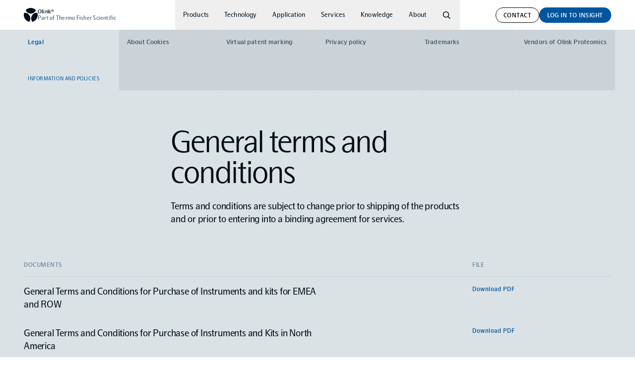

--- FILE ---
content_type: text/html; charset=utf-8
request_url: https://olink.com/legal/general-terms-and-conditions
body_size: 16056
content:
<!DOCTYPE html><html lang="en" class="__variable_eb2120"><head><meta charSet="utf-8"/><meta name="viewport" content="width=device-width, initial-scale=1"/><link rel="preload" href="/_next/static/media/4069f61b3f3cb244-s.p.woff2" as="font" crossorigin="" type="font/woff2"/><link rel="preload" href="/_next/static/media/48c33b6c9dd8d5e8-s.p.woff2" as="font" crossorigin="" type="font/woff2"/><link rel="preload" href="/_next/static/media/844392533aa5de8d-s.p.woff2" as="font" crossorigin="" type="font/woff2"/><link rel="preload" href="/_next/static/media/9d8b569a3e2b850f-s.p.woff2" as="font" crossorigin="" type="font/woff2"/><link rel="preload" href="/_next/static/media/a3d609f70212cfe2-s.p.woff2" as="font" crossorigin="" type="font/woff2"/><link rel="preload" href="/_next/static/media/ad8a198a9df11064-s.p.woff2" as="font" crossorigin="" type="font/woff2"/><link rel="preload" href="/_next/static/media/d5137f3399493016-s.p.woff2" as="font" crossorigin="" type="font/woff2"/><link rel="preload" href="/_next/static/media/e2041bc596fd9eff-s.p.woff2" as="font" crossorigin="" type="font/woff2"/><link rel="stylesheet" href="/_next/static/css/bd799fe20ccb9195.css" data-precedence="next"/><link rel="stylesheet" href="/_next/static/css/28aa4f6608b6c4de.css" data-precedence="next"/><link rel="stylesheet" href="/_next/static/css/5ef9cfeec2623c62.css" data-precedence="next"/><link rel="stylesheet" href="/_next/static/css/6f933ce564e54ec9.css" data-precedence="next"/><link rel="preload" as="script" fetchPriority="low" href="/_next/static/chunks/webpack-6b54af61dd4654b9.js"/><script src="/_next/static/chunks/4bd1b696-367be543852256a8.js" async=""></script><script src="/_next/static/chunks/1684-27c629574baa56d9.js" async=""></script><script src="/_next/static/chunks/main-app-ccdb2cd92e15df7d.js" async=""></script><script src="/_next/static/chunks/6607-55dcc951d861405d.js" async=""></script><script src="/_next/static/chunks/3360-bbce6a26058e5e2b.js" async=""></script><script src="/_next/static/chunks/516-2d4f7859d111561c.js" async=""></script><script src="/_next/static/chunks/3628-4709c501bf1b8c25.js" async=""></script><script src="/_next/static/chunks/743-b39d57f30f7f0304.js" async=""></script><script src="/_next/static/chunks/5384-f1cfd2b643c24b46.js" async=""></script><script src="/_next/static/chunks/app/%5B%5B...slug%5D%5D/page-337e8632314163c8.js" async=""></script><script src="/_next/static/chunks/app/layout-7e7d1fdc9f2b00cd.js" async=""></script><script src="/_next/static/chunks/2198-2ed07dd7a452bce3.js" async=""></script><script src="/_next/static/chunks/app/not-found-45d3d3e91308b497.js" async=""></script><script src="/_next/static/chunks/app/%5B%5B...slug%5D%5D/layout-a33a78a54a263715.js" async=""></script><script src="/_next/static/chunks/app/%5B%5B...slug%5D%5D/error-e03ae43853eb8770.js" async=""></script><link rel="preload" href="https://js.hsforms.net/forms/v2.js" as="script"/><link rel="preload" href="https://js.hs-scripts.com/7074596.js" as="script"/><link rel="preload" href="https://www.googletagmanager.com/gtm.js?id=GTM-TBLG27" as="script"/><meta name="next-size-adjust" content=""/><script>window.$zoho=window.$zoho || {};$zoho.salesiq=$zoho.salesiq||{ready:function(){}}</script><noscript><style>img.opacity-0 { opacity: 1 };</style></noscript><title>General  terms and conditions — Olink®</title><meta name="description" content="Terms and conditions are subject to change prior to shipping of the products and or prior to entering into a binding agreement for services."/><link rel="manifest" href="/manifest.webmanifest"/><meta name="robots" content="index"/><link rel="canonical" href="https://olink.com/legal/general-terms-and-conditions"/><meta property="og:title" content="General  terms and conditions — Olink®"/><meta property="og:description" content="Terms and conditions are subject to change prior to shipping of the products and or prior to entering into a binding agreement for services."/><meta property="og:url" content="https://olink.com/legal/general-terms-and-conditions"/><meta property="og:site_name" content="Olink®"/><meta property="og:locale" content="en_US"/><meta property="og:image" content="https://olink.imgix.net/sites/2/olink_default_og.png"/><meta property="og:type" content="website"/><meta name="twitter:card" content="summary_large_image"/><meta name="twitter:title" content="General  terms and conditions — Olink®"/><meta name="twitter:description" content="Terms and conditions are subject to change prior to shipping of the products and or prior to entering into a binding agreement for services."/><meta name="twitter:image" content="https://olink.imgix.net/sites/2/olink_default_og.png"/><link rel="icon" href="/favicon.ico" type="image/x-icon" sizes="16x16"/><link rel="apple-touch-icon" href="/apple-icon.png?0fed06746932d0e4" type="image/png" sizes="180x180"/><script>document.querySelectorAll('body link[rel="icon"], body link[rel="apple-touch-icon"]').forEach(el => document.head.appendChild(el))</script><script src="/_next/static/chunks/polyfills-42372ed130431b0a.js" noModule=""></script></head><body><!--$!--><template data-dgst="BAILOUT_TO_CLIENT_SIDE_RENDERING"></template><!--/$--><header class="sticky top-0 z-40 h-48 bg-white text-basic-black transition-all md:h-60" style="position:var(--header-position, sticky)"><div class="relative flex h-full items-center justify-center"><a aria-label="Olink" class="absolute left-page-margin top-4 z-20 flex h-40 items-center justify-center gap-16 text-inherit transition-opacity md:top-10 max:left-[calc((100vw-var(--max-screen))/2+var(--page-margin))]" href="/"><svg xmlns="http://www.w3.org/2000/svg" viewBox="0 0 28 28" class="w-24 md:h-28 md:w-28"><title>Olink</title><path d="M14 11.439c4.62 0 8.588-2.804 10.343-6.819C21.781 1.782 18.096 0 14 0S6.219 1.782 3.657 4.618C5.412 8.635 9.38 11.439 14 11.439Zm-2.335 4.088A11.266 11.266 0 0 0 .655 9.875 14.296 14.296 0 0 0 0 14.164C0 20.943 4.71 26.609 11.001 28c2.559-3.547 2.974-8.425.664-12.473ZM28 14.164c0-1.496-.23-2.935-.655-4.289a11.268 11.268 0 0 0-11.013 5.652c-2.31 4.048-1.892 8.926.667 12.47C23.29 26.609 28 20.943 28 14.164Z"></path></svg><p class="text-12 leading-[1.15] text-neutral-600"><span class="font-medium text-basic-black">Olink®</span><br/>Part of Thermo Fisher Scientific</p></a><nav class="hidden h-full lg:flex"><ul class="flex h-full"><div class="absolute bottom-0 left-0 h-1 w-full bg-white opacity-0"></div><li><button class="flex h-full cursor-default items-center px-16 text-14 transition-opacity">Products</button><div class="absolute left-0 top-60 -mt-1 w-full pb-32 pt-16 pointer-events-none"><div class="content-container grid grid-cols-12 gap-grid-gap"><div class="col-span-4 lg:col-span-3 lg:col-start-2 scale:col-span-2 scale:col-start-3"><div class="mb-16"><h3 class="mb-8 text-label-11 text-neutral-300" style="opacity:0;transform:translateY(-1rem)">Products</h3><ul class="space-y-8 text-20 font-medium text-neutral-dark-100"><li style="opacity:0;transform:translateY(-1rem)"><a class="inline-flex text-balance text-current transition-colors duration-200 hover:text-basic-black" href="/products/compare">Compare products</a></li><li style="opacity:0;transform:translateY(-1rem)"><a class="inline-flex text-balance text-current transition-colors duration-200 hover:text-basic-black" href="/products/olink-explore-series">Olink Explore</a></li><li style="opacity:0;transform:translateY(-1rem)"><a class="inline-flex text-balance text-current transition-colors duration-200 hover:text-basic-black" href="/products/olink-reveal">Olink Reveal</a></li><li style="opacity:0;transform:translateY(-1rem)"><a class="inline-flex text-balance text-current transition-colors duration-200 hover:text-basic-black" href="/products/olink-target-series">Olink Target</a></li><li style="opacity:0;transform:translateY(-1rem)"><a class="inline-flex text-balance text-current transition-colors duration-200 hover:text-basic-black" href="/products/olink-flex">Olink Flex</a></li><li style="opacity:0;transform:translateY(-1rem)"><a class="inline-flex text-balance text-current transition-colors duration-200 hover:text-basic-black" href="/products/olink-focus">Olink Focus</a></li><li style="opacity:0;transform:translateY(-1rem)"><a class="inline-flex text-balance text-current transition-colors duration-200 hover:text-basic-black" href="/products/olink-concordance-test">Olink Concordance Test</a></li><li style="opacity:0;transform:translateY(-1rem)"><a class="inline-flex text-balance text-current transition-colors duration-200 hover:text-basic-black" href="/biomarker-search">Biomarker Search</a></li></ul></div><div class="mb-16"><h3 class="mb-8 text-label-11 text-neutral-300" style="opacity:0;transform:translateY(-1rem)">Instrument</h3><ul class="space-y-8 text-20 font-medium text-neutral-dark-100"><li style="opacity:0;transform:translateY(-1rem)"><a class="inline-flex text-balance text-current transition-colors duration-200 hover:text-basic-black" href="/instruments/olink-signature-q100">Olink Signature Q100</a></li></ul></div><div class="mb-16"><h3 class="mb-8 text-label-11 text-neutral-300" style="opacity:0;transform:translateY(-1rem)">Software</h3><ul class="space-y-8 text-20 font-medium text-neutral-dark-100"><li style="opacity:0;transform:translateY(-1rem)"><a class="inline-flex text-balance text-current transition-colors duration-200 hover:text-basic-black" href="/software/overview">Overview</a></li><li style="opacity:0;transform:translateY(-1rem)"><a class="inline-flex text-balance text-current transition-colors duration-200 hover:text-basic-black" href="/software/olink-insight">Olink Insight</a></li><li style="opacity:0;transform:translateY(-1rem)"><a class="inline-flex text-balance text-current transition-colors duration-200 hover:text-basic-black" href="/software/olink-analyze">Olink Analyze</a></li><li style="opacity:0;transform:translateY(-1rem)"><a class="inline-flex text-balance text-current transition-colors duration-200 hover:text-basic-black" href="/software/npx-software">NPX Software</a></li></ul></div></div><div class="col-span-8 pb-48 lg:col-span-7" style="opacity:0"><a class="relative block h-296 overflow-hidden rounded-8 p-24 transition-opacity duration-300 text-white opacity-0" style="background:#0d1a25" href="/products/olink-reveal"><img loading="lazy" width="5120" height="2880" decoding="async" data-nimg="1" class="absolute left-0 top-0 h-full w-full object-cover opacity-0 transition-opacity duration-300" style="color:transparent" srcSet="https://olink.imgix.net/sites/2/Reveal_week-4_with-DNA.jpg?auto=format&amp;fit=max&amp;w=3840&amp;q=60 1x" src="https://olink.imgix.net/sites/2/Reveal_week-4_with-DNA.jpg?auto=format&amp;fit=max&amp;w=3840&amp;q=60"/><h2 class="relative text-20 font-medium">Olink Reveal</h2><p class="relative max-w-60ch text-balance text-20">Powerful, NGS-based proteomics - effortlessly uncover meaningful insights</p></a></div></div></div></li><li><button class="flex h-full cursor-default items-center px-16 text-14 transition-opacity">Technology</button><div class="absolute left-0 top-60 -mt-1 w-full pb-32 pt-16 pointer-events-none"><div class="content-container grid grid-cols-12 gap-grid-gap"><div class="col-span-4 lg:col-span-3 lg:col-start-2 scale:col-span-2 scale:col-start-3"><div class="mb-16"><h3 class="mb-8 text-label-11 text-neutral-300" style="opacity:0;transform:translateY(-1rem)">Technology</h3><ul class="space-y-8 text-20 font-medium text-neutral-dark-100"><li style="opacity:0;transform:translateY(-1rem)"><a class="inline-flex text-balance text-current transition-colors duration-200 hover:text-basic-black" href="/technology/what-is-pea">What is PEA?</a></li><li style="opacity:0;transform:translateY(-1rem)"><a class="inline-flex text-balance text-current transition-colors duration-200 hover:text-basic-black" href="/technology/pea-technology-video">Technical film</a></li><li style="opacity:0;transform:translateY(-1rem)"><a class="inline-flex text-balance text-current transition-colors duration-200 hover:text-basic-black" href="/technology/set-up-olink-in-your-lab">Set up Olink in your lab</a></li></ul></div></div><div class="col-span-8 pb-48 lg:col-span-7" style="opacity:0"><a class="relative block h-296 overflow-hidden rounded-8 p-24 transition-opacity duration-300 text-basic-black opacity-0" href="/technology/what-is-pea"><img loading="lazy" width="2160" height="888" decoding="async" data-nimg="1" class="absolute left-0 top-0 h-full w-full object-cover opacity-0 transition-opacity duration-300" style="color:transparent" srcSet="https://olink.imgix.net/sites/2/olink-menu-banner-pea.jpg?auto=format&amp;fit=max&amp;w=3840&amp;q=60 1x" src="https://olink.imgix.net/sites/2/olink-menu-banner-pea.jpg?auto=format&amp;fit=max&amp;w=3840&amp;q=60"/><h2 class="relative text-20 font-medium">Proximity Extension Assay</h2><p class="relative max-w-60ch text-balance text-20">A unique combination of specificity and scalability enables high-throughput, multiplex protein biomarker analysis. </p></a></div></div></div></li><li><button class="flex h-full cursor-default items-center px-16 text-14 transition-opacity">Application</button><div class="absolute left-0 top-60 -mt-1 w-full pb-32 pt-16 pointer-events-none"><div class="content-container grid grid-cols-12 gap-grid-gap"><div class="col-span-4 lg:col-span-3 lg:col-start-2 scale:col-span-2 scale:col-start-3"><div class="mb-16"><h3 class="mb-8 text-label-11 text-neutral-300" style="opacity:0;transform:translateY(-1rem)">Application</h3><ul class="space-y-8 text-20 font-medium text-neutral-dark-100"><li style="opacity:0;transform:translateY(-1rem)"><a class="inline-flex text-balance text-current transition-colors duration-200 hover:text-basic-black" href="/application/neurological-biomarkers">Neurological biomarkers</a></li><li style="opacity:0;transform:translateY(-1rem)"><a class="inline-flex text-balance text-current transition-colors duration-200 hover:text-basic-black" href="/application/disease-areas">Other diseases</a></li><li style="opacity:0;transform:translateY(-1rem)"><a class="inline-flex text-balance text-current transition-colors duration-200 hover:text-basic-black" href="/application/population-scale-proteogenomics">Population-scale proteogenomics</a></li><li style="opacity:0;transform:translateY(-1rem)"><a class="inline-flex text-balance text-current transition-colors duration-200 hover:text-basic-black" href="/application/biomarker-discovery-to-clinical-utility">Biomarker discovery to clinical utility</a></li><li style="opacity:0;transform:translateY(-1rem)"><a class="inline-flex text-balance text-current transition-colors duration-200 hover:text-basic-black" href="/application/proteomics-in-drug-development">Proteomics in drug development</a></li></ul></div><div class="mb-16"><h3 class="mb-8 text-label-11 text-neutral-300" style="opacity:0;transform:translateY(-1rem)">Community</h3><ul class="space-y-8 text-20 font-medium text-neutral-dark-100"><li style="opacity:0;transform:translateY(-1rem)"><a class="inline-flex text-balance text-current transition-colors duration-200 hover:text-basic-black" href="/community">Our community</a></li></ul></div></div><div class="col-span-8 pb-48 lg:col-span-7" style="opacity:0"><a class="relative block h-296 overflow-hidden rounded-8 p-24 transition-opacity duration-300 text-white opacity-0" style="background:#2d2039" href="/application/population-scale-proteogenomics"><img loading="lazy" width="1654" height="680" decoding="async" data-nimg="1" class="absolute left-0 top-0 h-full w-full object-cover opacity-0 transition-opacity duration-300" style="color:transparent" srcSet="https://olink.imgix.net/sites/2/olink-menu-banner-application.jpg?auto=format&amp;fit=max&amp;w=1920&amp;q=60 1x, https://olink.imgix.net/sites/2/olink-menu-banner-application.jpg?auto=format&amp;fit=max&amp;w=3840&amp;q=60 2x" src="https://olink.imgix.net/sites/2/olink-menu-banner-application.jpg?auto=format&amp;fit=max&amp;w=3840&amp;q=60"/><h2 class="relative text-20 font-medium">Population-scale proteogenomics</h2><p class="relative max-w-60ch text-balance text-20">Next-generation high-throughput proteomics empowers genetically-informed assessment of protein causality and the confident identification of novel drug targets. </p></a></div></div></div></li><li><button class="flex h-full cursor-default items-center px-16 text-14 transition-opacity">Services</button><div class="absolute left-0 top-60 -mt-1 w-full pb-32 pt-16 pointer-events-none"><div class="content-container grid grid-cols-12 gap-grid-gap"><div class="col-span-4 lg:col-span-3 lg:col-start-2 scale:col-span-2 scale:col-start-3"><div class="mb-16"><h3 class="mb-8 text-label-11 text-neutral-300" style="opacity:0;transform:translateY(-1rem)">Services</h3><ul class="space-y-8 text-20 font-medium text-neutral-dark-100"><li style="opacity:0;transform:translateY(-1rem)"><a class="inline-flex text-balance text-current transition-colors duration-200 hover:text-basic-black" href="/services/olink-analysis-services">Olink Analysis Services</a></li><li style="opacity:0;transform:translateY(-1rem)"><a class="inline-flex text-balance text-current transition-colors duration-200 hover:text-basic-black" href="/services/olink-data-science-services">Olink Data Science Services</a></li></ul></div><div class="mb-16"><h3 class="mb-8 text-label-11 text-neutral-300" style="opacity:0;transform:translateY(-1rem)">Service providers</h3><ul class="space-y-8 text-20 font-medium text-neutral-dark-100"><li style="opacity:0;transform:translateY(-1rem)"><a class="inline-flex text-balance text-current transition-colors duration-200 hover:text-basic-black" href="/service-providers">Service providers</a></li></ul></div></div><div class="col-span-8 pb-48 lg:col-span-7" style="opacity:0"><a class="relative block h-296 overflow-hidden rounded-8 p-24 transition-opacity duration-300 text-white opacity-0" style="background:#00559e" href="/application"><img loading="lazy" width="3840" height="2160" decoding="async" data-nimg="1" class="absolute left-0 top-0 h-full w-full object-cover opacity-0 transition-opacity duration-300" style="color:transparent" srcSet="https://olink.imgix.net/sites/2/olink-general_07-b.jpg?auto=format&amp;fit=max&amp;w=3840&amp;q=60 1x" src="https://olink.imgix.net/sites/2/olink-general_07-b.jpg?auto=format&amp;fit=max&amp;w=3840&amp;q=60"/><h2 class="relative text-20 font-medium">Olink worldwide network of service providers</h2><p class="relative max-w-60ch text-balance text-20">Join the growing global community and consortia of Olink users to empower your biomarker discovery.</p></a></div></div></div></li><li><button class="flex h-full cursor-default items-center px-16 text-14 transition-opacity">Knowledge</button><div class="absolute left-0 top-60 -mt-1 w-full pb-32 pt-16 pointer-events-none"><div class="content-container grid grid-cols-12 gap-grid-gap"><div class="col-span-4 lg:col-span-3 lg:col-start-2 scale:col-span-2 scale:col-start-3"><div class="mb-16"><h3 class="mb-8 text-label-11 text-neutral-300" style="opacity:0;transform:translateY(-1rem)">Knowledge</h3><ul class="space-y-8 text-20 font-medium text-neutral-dark-100"><li style="opacity:0;transform:translateY(-1rem)"><a class="inline-flex text-balance text-current transition-colors duration-200 hover:text-basic-black" href="/knowledge/publications">Publications</a></li><li style="opacity:0;transform:translateY(-1rem)"><a class="inline-flex text-balance text-current transition-colors duration-200 hover:text-basic-black" href="/knowledge/documents">Documents</a></li><li style="opacity:0;transform:translateY(-1rem)"><a class="inline-flex text-balance text-current transition-colors duration-200 hover:text-basic-black" href="/knowledge/events">Events</a></li><li style="opacity:0;transform:translateY(-1rem)"><a class="inline-flex text-balance text-current transition-colors duration-200 hover:text-basic-black" href="/knowledge/blog">Blog</a></li><li style="opacity:0;transform:translateY(-1rem)"><a class="inline-flex text-balance text-current transition-colors duration-200 hover:text-basic-black" href="/knowledge/webinars">Webinars</a></li><li style="opacity:0;transform:translateY(-1rem)"><a class="inline-flex text-balance text-current transition-colors duration-200 hover:text-basic-black" href="/knowledge/podcast">Podcast</a></li><li style="opacity:0;transform:translateY(-1rem)"><a class="inline-flex text-balance text-current transition-colors duration-200 hover:text-basic-black" href="/knowledge/faq">FAQ</a></li><li style="opacity:0;transform:translateY(-1rem)"><a class="inline-flex text-balance text-current transition-colors duration-200 hover:text-basic-black" href="/knowledge/support">Support</a></li></ul></div></div><div class="col-span-8 pb-48 lg:col-span-7" style="opacity:0"><a class="relative block h-296 overflow-hidden rounded-8 p-24 transition-opacity duration-300 text-basic-black opacity-0" style="background:#a2d9f5" href="/knowledge/publications"><img loading="lazy" width="2160" height="888" decoding="async" data-nimg="1" class="absolute left-0 top-0 h-full w-full object-cover opacity-0 transition-opacity duration-300" style="color:transparent" srcSet="https://olink.imgix.net/sites/2/light_blue.jpg?auto=format&amp;fit=max&amp;w=3840&amp;q=60 1x" src="https://olink.imgix.net/sites/2/light_blue.jpg?auto=format&amp;fit=max&amp;w=3840&amp;q=60"/><h2 class="relative text-20 font-medium">Publications</h2><p class="relative max-w-60ch text-balance text-20">Over 3,400 and growing rapidly – covering all major disease areas</p></a></div></div></div></li><li><button class="flex h-full cursor-default items-center px-16 text-14 transition-opacity">About</button><div class="absolute left-0 top-60 -mt-1 w-full pb-32 pt-16 pointer-events-none"><div class="content-container grid grid-cols-12 gap-grid-gap"><div class="col-span-4 lg:col-span-3 lg:col-start-2 scale:col-span-2 scale:col-start-3"><div class="mb-16"><h3 class="mb-8 text-label-11 text-neutral-300" style="opacity:0;transform:translateY(-1rem)">About</h3><ul class="space-y-8 text-20 font-medium text-neutral-dark-100"><li style="opacity:0;transform:translateY(-1rem)"><a class="inline-flex text-balance text-current transition-colors duration-200 hover:text-basic-black" href="/about/about-olink">About Olink</a></li><li style="opacity:0;transform:translateY(-1rem)"><a class="inline-flex text-balance text-current transition-colors duration-200 hover:text-basic-black" href="https://jobs.thermofisher.com/global/en">Careers</a></li><li style="opacity:0;transform:translateY(-1rem)"><a class="inline-flex text-balance text-current transition-colors duration-200 hover:text-basic-black" href="/legal">Legal</a></li><li style="opacity:0;transform:translateY(-1rem)"><a class="inline-flex text-balance text-current transition-colors duration-200 hover:text-basic-black" href="/services/worldwide-distributors">Worldwide Distributors</a></li></ul></div></div><div class="col-span-8 pb-48 lg:col-span-7" style="opacity:0"><a class="relative block h-296 overflow-hidden rounded-8 p-24 transition-opacity duration-300 text-basic-black opacity-0" style="background:#aba298" href="/legal"><img loading="lazy" width="2000" height="1000" decoding="async" data-nimg="1" class="absolute left-0 top-0 h-full w-full object-cover opacity-0 transition-opacity duration-300" style="color:transparent" srcSet="https://olink.imgix.net/sites/2/olink-hui-hero-banner-02.jpg?auto=format&amp;fit=max&amp;w=2048&amp;q=60 1x, https://olink.imgix.net/sites/2/olink-hui-hero-banner-02.jpg?auto=format&amp;fit=max&amp;w=3840&amp;q=60 2x" src="https://olink.imgix.net/sites/2/olink-hui-hero-banner-02.jpg?auto=format&amp;fit=max&amp;w=3840&amp;q=60"/><h2 class="relative text-20 font-medium">Our Legal Center</h2><p class="relative max-w-60ch text-balance text-20">Your source for Olink’s terms, privacy policies, and compliance details</p></a></div></div></div></li><li><button class="flex h-full items-center pl-14 pr-18 transition-colors" aria-label="Search"><svg xmlns="http://www.w3.org/2000/svg" viewBox="0 0 20 20" class="w-20"><path d="m13.826 14.167 4.113 4.113L19 17.22l-4.113-4.113A6.222 6.222 0 0 0 16.22 9.25 6.254 6.254 0 0 0 9.97 3a6.253 6.253 0 0 0-6.25 6.25c0 3.449 2.8 6.25 6.25 6.25a6.22 6.22 0 0 0 3.856-1.333ZM9.97 4.5a4.752 4.752 0 0 1 4.75 4.75A4.752 4.752 0 0 1 9.97 14a4.752 4.752 0 0 1-4.75-4.75A4.752 4.752 0 0 1 9.97 4.5Z"></path></svg></button></li></ul><div class="absolute left-0 top-[calc(var(--site-header-height)-0.1rem)] w-full transition-opacity pointer-events-none opacity-0"><div id="header-search" class="mb-32 bg-neutral-100 py-16"><div class="content-container md-lg:flex"><div class="grow md-lg:pr-24"><div class="relative"><input placeholder="Search" type="search" class="h-40 w-full cursor-pointer appearance-none rounded-full bg-white pl-40 pr-16 text-14 font-medium text-black placeholder:text-[#67707B]"/><svg xmlns="http://www.w3.org/2000/svg" viewBox="0 0 20 20" class="pointer-events-none absolute left-12 top-1/2 w-20 -translate-y-1/2 border-neutral-100 text-black"><path d="m13.826 14.167 4.113 4.113L19 17.22l-4.113-4.113A6.222 6.222 0 0 0 16.22 9.25 6.254 6.254 0 0 0 9.97 3a6.253 6.253 0 0 0-6.25 6.25c0 3.449 2.8 6.25 6.25 6.25a6.22 6.22 0 0 0 3.856-1.333ZM9.97 4.5a4.752 4.752 0 0 1 4.75 4.75A4.752 4.752 0 0 1 9.97 14a4.752 4.752 0 0 1-4.75-4.75A4.752 4.752 0 0 1 9.97 4.5Z"></path></svg></div></div></div></div></div><div class="absolute right-page-margin top-0 flex h-full items-center gap-12 max:right-[calc((100vw-var(--max-screen))/2+var(--page-margin))]"><a class="flex h-full items-center" href="/contact"><span class="inline-flex cursor-pointer rounded-full transition-colors disabled:cursor-not-allowed hover:bg-neutral-100 border border-current text-current text-white text-label-11 lg:text-label-13 px-15 py-7" style="color:#000">Contact</span></a><a href="https://insight.olink.com/" target="_blank" class="text-inherit"><span class="inline-flex cursor-pointer rounded-full transition-colors disabled:cursor-not-allowed text-white text-label-11 lg:text-label-13 px-16 py-8 hover:!bg-blue-500 group-hover/button:!bg-blue-500" style="background-color:#00559e">Log in to Insight</span></a></div></nav><button aria-label="Open navigation" class="absolute right-2 top-5 z-20 p-14 lg:hidden lg:hidden text-neutral-300"><span class="flex h-2 w-14 origin-center bg-current transition-all"></span><span class="my-2 flex h-2 w-14 bg-current transition-all"></span><span class="flex h-2 w-14 origin-center bg-current transition-all"></span></button></div><nav class="fixed left-0 top-0 z-10 w-full bg-white text-26 text-neutral-dark-100 lg:hidden pointer-events-none" style="height:0%"><div class="h-full overflow-auto pb-104"><button aria-label="Go back" aria-hidden="true" class="fixed left-2 top-3 z-20 flex h-40 w-40 rotate-180 items-center justify-center transition-opacity opacity-0"><svg xmlns="http://www.w3.org/2000/svg" viewBox="0 0 8 13" class="w-8"><path d="M8 6.5 1.4 13 0 11.6l5.2-5.1L0 1.4 1.4 0 8 6.5Z"></path></svg></button><ul class="relative mx-16 pb-40 pt-72"><li class="transition-all duration-300"><div style="opacity:0;transform:translateY(-1rem)"><div class="relative border-b border-alpha-200 py-8"><input type="search" placeholder="Search" class="w-full cursor-pointer appearance-none bg-white py-8 pl-36 pr-16 text-black outline-0 placeholder:text-neutral-400"/><svg xmlns="http://www.w3.org/2000/svg" viewBox="0 0 20 20" class="pointer-events-none absolute left-0 top-1/2 w-26 -translate-y-1/2 border-neutral-100 text-black"><path d="m13.826 14.167 4.113 4.113L19 17.22l-4.113-4.113A6.222 6.222 0 0 0 16.22 9.25 6.254 6.254 0 0 0 9.97 3a6.253 6.253 0 0 0-6.25 6.25c0 3.449 2.8 6.25 6.25 6.25a6.22 6.22 0 0 0 3.856-1.333ZM9.97 4.5a4.752 4.752 0 0 1 4.75 4.75A4.752 4.752 0 0 1 9.97 14a4.752 4.752 0 0 1-4.75-4.75A4.752 4.752 0 0 1 9.97 4.5Z"></path></svg></div></div></li><li class="group/main"><div class="transition-all duration-300"><button class="flex w-full items-center justify-between border-b border-b-neutral-100 py-16 text-left group-first/main:border-t group-first/main:border-t-neutral-100" style="opacity:0;transform:translateY(-1rem)">Products<svg xmlns="http://www.w3.org/2000/svg" viewBox="0 0 8 13" class="w-8"><path d="M8 6.5 1.4 13 0 11.6l5.2-5.1L0 1.4 1.4 0 8 6.5Z"></path></svg></button></div><div class="fixed left-0 top-0 z-10 mx-16 h-screen w-full overflow-auto pb-104 pt-32 transition-all duration-300 h-dvh pointer-events-none translate-x-16 opacity-0 opacity-0"><div><h3 class="mb-16 mt-40 text-label-11 text-neutral-300">Products</h3><ul><li class="group/sub"><a class="block border-b border-b-neutral-100 py-16 text-left text-inherit group-first/sub:border-t group-first/sub:border-t-neutral-100" href="/products/compare">Compare products</a></li><li class="group/sub"><a class="block border-b border-b-neutral-100 py-16 text-left text-inherit group-first/sub:border-t group-first/sub:border-t-neutral-100" href="/products/olink-explore-series">Olink Explore</a></li><li class="group/sub"><a class="block border-b border-b-neutral-100 py-16 text-left text-inherit group-first/sub:border-t group-first/sub:border-t-neutral-100" href="/products/olink-reveal">Olink Reveal</a></li><li class="group/sub"><a class="block border-b border-b-neutral-100 py-16 text-left text-inherit group-first/sub:border-t group-first/sub:border-t-neutral-100" href="/products/olink-target-series">Olink Target</a></li><li class="group/sub"><a class="block border-b border-b-neutral-100 py-16 text-left text-inherit group-first/sub:border-t group-first/sub:border-t-neutral-100" href="/products/olink-flex">Olink Flex</a></li><li class="group/sub"><a class="block border-b border-b-neutral-100 py-16 text-left text-inherit group-first/sub:border-t group-first/sub:border-t-neutral-100" href="/products/olink-focus">Olink Focus</a></li><li class="group/sub"><a class="block border-b border-b-neutral-100 py-16 text-left text-inherit group-first/sub:border-t group-first/sub:border-t-neutral-100" href="/products/olink-concordance-test">Olink Concordance Test</a></li><li class="group/sub"><a class="block border-b border-b-neutral-100 py-16 text-left text-inherit group-first/sub:border-t group-first/sub:border-t-neutral-100" href="/biomarker-search">Biomarker Search</a></li></ul></div><div><h3 class="mb-16 mt-40 text-label-11 text-neutral-300">Instrument</h3><ul><li class="group/sub"><a class="block border-b border-b-neutral-100 py-16 text-left text-inherit group-first/sub:border-t group-first/sub:border-t-neutral-100" href="/instruments/olink-signature-q100">Olink Signature Q100</a></li></ul></div><div><h3 class="mb-16 mt-40 text-label-11 text-neutral-300">Software</h3><ul><li class="group/sub"><a class="block border-b border-b-neutral-100 py-16 text-left text-inherit group-first/sub:border-t group-first/sub:border-t-neutral-100" href="/software/overview">Overview</a></li><li class="group/sub"><a class="block border-b border-b-neutral-100 py-16 text-left text-inherit group-first/sub:border-t group-first/sub:border-t-neutral-100" href="/software/olink-insight">Olink Insight</a></li><li class="group/sub"><a class="block border-b border-b-neutral-100 py-16 text-left text-inherit group-first/sub:border-t group-first/sub:border-t-neutral-100" href="/software/olink-analyze">Olink Analyze</a></li><li class="group/sub"><a class="block border-b border-b-neutral-100 py-16 text-left text-inherit group-first/sub:border-t group-first/sub:border-t-neutral-100" href="/software/npx-software">NPX Software</a></li></ul></div></div></li><li class="group/main"><div class="transition-all duration-300"><button class="flex w-full items-center justify-between border-b border-b-neutral-100 py-16 text-left group-first/main:border-t group-first/main:border-t-neutral-100" style="opacity:0;transform:translateY(-1rem)">Technology<svg xmlns="http://www.w3.org/2000/svg" viewBox="0 0 8 13" class="w-8"><path d="M8 6.5 1.4 13 0 11.6l5.2-5.1L0 1.4 1.4 0 8 6.5Z"></path></svg></button></div><div class="fixed left-0 top-0 z-10 mx-16 h-screen w-full overflow-auto pb-104 pt-32 transition-all duration-300 h-dvh pointer-events-none translate-x-16 opacity-0 opacity-0"><div><h3 class="mb-16 mt-40 text-label-11 text-neutral-300">Technology</h3><ul><li class="group/sub"><a class="block border-b border-b-neutral-100 py-16 text-left text-inherit group-first/sub:border-t group-first/sub:border-t-neutral-100" href="/technology/what-is-pea">What is PEA?</a></li><li class="group/sub"><a class="block border-b border-b-neutral-100 py-16 text-left text-inherit group-first/sub:border-t group-first/sub:border-t-neutral-100" href="/technology/pea-technology-video">Technical film</a></li><li class="group/sub"><a class="block border-b border-b-neutral-100 py-16 text-left text-inherit group-first/sub:border-t group-first/sub:border-t-neutral-100" href="/technology/set-up-olink-in-your-lab">Set up Olink in your lab</a></li></ul></div></div></li><li class="group/main"><div class="transition-all duration-300"><button class="flex w-full items-center justify-between border-b border-b-neutral-100 py-16 text-left group-first/main:border-t group-first/main:border-t-neutral-100" style="opacity:0;transform:translateY(-1rem)">Application<svg xmlns="http://www.w3.org/2000/svg" viewBox="0 0 8 13" class="w-8"><path d="M8 6.5 1.4 13 0 11.6l5.2-5.1L0 1.4 1.4 0 8 6.5Z"></path></svg></button></div><div class="fixed left-0 top-0 z-10 mx-16 h-screen w-full overflow-auto pb-104 pt-32 transition-all duration-300 h-dvh pointer-events-none translate-x-16 opacity-0 opacity-0"><div><h3 class="mb-16 mt-40 text-label-11 text-neutral-300">Application</h3><ul><li class="group/sub"><a class="block border-b border-b-neutral-100 py-16 text-left text-inherit group-first/sub:border-t group-first/sub:border-t-neutral-100" href="/application/neurological-biomarkers">Neurological biomarkers</a></li><li class="group/sub"><a class="block border-b border-b-neutral-100 py-16 text-left text-inherit group-first/sub:border-t group-first/sub:border-t-neutral-100" href="/application/disease-areas">Other diseases</a></li><li class="group/sub"><a class="block border-b border-b-neutral-100 py-16 text-left text-inherit group-first/sub:border-t group-first/sub:border-t-neutral-100" href="/application/population-scale-proteogenomics">Population-scale proteogenomics</a></li><li class="group/sub"><a class="block border-b border-b-neutral-100 py-16 text-left text-inherit group-first/sub:border-t group-first/sub:border-t-neutral-100" href="/application/biomarker-discovery-to-clinical-utility">Biomarker discovery to clinical utility</a></li><li class="group/sub"><a class="block border-b border-b-neutral-100 py-16 text-left text-inherit group-first/sub:border-t group-first/sub:border-t-neutral-100" href="/application/proteomics-in-drug-development">Proteomics in drug development</a></li></ul></div><div><h3 class="mb-16 mt-40 text-label-11 text-neutral-300">Community</h3><ul><li class="group/sub"><a class="block border-b border-b-neutral-100 py-16 text-left text-inherit group-first/sub:border-t group-first/sub:border-t-neutral-100" href="/community">Our community</a></li></ul></div></div></li><li class="group/main"><div class="transition-all duration-300"><button class="flex w-full items-center justify-between border-b border-b-neutral-100 py-16 text-left group-first/main:border-t group-first/main:border-t-neutral-100" style="opacity:0;transform:translateY(-1rem)">Services<svg xmlns="http://www.w3.org/2000/svg" viewBox="0 0 8 13" class="w-8"><path d="M8 6.5 1.4 13 0 11.6l5.2-5.1L0 1.4 1.4 0 8 6.5Z"></path></svg></button></div><div class="fixed left-0 top-0 z-10 mx-16 h-screen w-full overflow-auto pb-104 pt-32 transition-all duration-300 h-dvh pointer-events-none translate-x-16 opacity-0 opacity-0"><div><h3 class="mb-16 mt-40 text-label-11 text-neutral-300">Services</h3><ul><li class="group/sub"><a class="block border-b border-b-neutral-100 py-16 text-left text-inherit group-first/sub:border-t group-first/sub:border-t-neutral-100" href="/services/olink-analysis-services">Olink Analysis Services</a></li><li class="group/sub"><a class="block border-b border-b-neutral-100 py-16 text-left text-inherit group-first/sub:border-t group-first/sub:border-t-neutral-100" href="/services/olink-data-science-services">Olink Data Science Services</a></li></ul></div><div><h3 class="mb-16 mt-40 text-label-11 text-neutral-300">Service providers</h3><ul><li class="group/sub"><a class="block border-b border-b-neutral-100 py-16 text-left text-inherit group-first/sub:border-t group-first/sub:border-t-neutral-100" href="/service-providers">Service providers</a></li></ul></div></div></li><li class="group/main"><div class="transition-all duration-300"><button class="flex w-full items-center justify-between border-b border-b-neutral-100 py-16 text-left group-first/main:border-t group-first/main:border-t-neutral-100" style="opacity:0;transform:translateY(-1rem)">Knowledge<svg xmlns="http://www.w3.org/2000/svg" viewBox="0 0 8 13" class="w-8"><path d="M8 6.5 1.4 13 0 11.6l5.2-5.1L0 1.4 1.4 0 8 6.5Z"></path></svg></button></div><div class="fixed left-0 top-0 z-10 mx-16 h-screen w-full overflow-auto pb-104 pt-32 transition-all duration-300 h-dvh pointer-events-none translate-x-16 opacity-0 opacity-0"><div><h3 class="mb-16 mt-40 text-label-11 text-neutral-300">Knowledge</h3><ul><li class="group/sub"><a class="block border-b border-b-neutral-100 py-16 text-left text-inherit group-first/sub:border-t group-first/sub:border-t-neutral-100" href="/knowledge/publications">Publications</a></li><li class="group/sub"><a class="block border-b border-b-neutral-100 py-16 text-left text-inherit group-first/sub:border-t group-first/sub:border-t-neutral-100" href="/knowledge/documents">Documents</a></li><li class="group/sub"><a class="block border-b border-b-neutral-100 py-16 text-left text-inherit group-first/sub:border-t group-first/sub:border-t-neutral-100" href="/knowledge/events">Events</a></li><li class="group/sub"><a class="block border-b border-b-neutral-100 py-16 text-left text-inherit group-first/sub:border-t group-first/sub:border-t-neutral-100" href="/knowledge/blog">Blog</a></li><li class="group/sub"><a class="block border-b border-b-neutral-100 py-16 text-left text-inherit group-first/sub:border-t group-first/sub:border-t-neutral-100" href="/knowledge/webinars">Webinars</a></li><li class="group/sub"><a class="block border-b border-b-neutral-100 py-16 text-left text-inherit group-first/sub:border-t group-first/sub:border-t-neutral-100" href="/knowledge/podcast">Podcast</a></li><li class="group/sub"><a class="block border-b border-b-neutral-100 py-16 text-left text-inherit group-first/sub:border-t group-first/sub:border-t-neutral-100" href="/knowledge/faq">FAQ</a></li><li class="group/sub"><a class="block border-b border-b-neutral-100 py-16 text-left text-inherit group-first/sub:border-t group-first/sub:border-t-neutral-100" href="/knowledge/support">Support</a></li></ul></div></div></li><li class="group/main"><div class="transition-all duration-300"><button class="flex w-full items-center justify-between border-b border-b-neutral-100 py-16 text-left group-first/main:border-t group-first/main:border-t-neutral-100" style="opacity:0;transform:translateY(-1rem)">About<svg xmlns="http://www.w3.org/2000/svg" viewBox="0 0 8 13" class="w-8"><path d="M8 6.5 1.4 13 0 11.6l5.2-5.1L0 1.4 1.4 0 8 6.5Z"></path></svg></button></div><div class="fixed left-0 top-0 z-10 mx-16 h-screen w-full overflow-auto pb-104 pt-32 transition-all duration-300 h-dvh pointer-events-none translate-x-16 opacity-0 opacity-0"><div><h3 class="mb-16 mt-40 text-label-11 text-neutral-300">About</h3><ul><li class="group/sub"><a class="block border-b border-b-neutral-100 py-16 text-left text-inherit group-first/sub:border-t group-first/sub:border-t-neutral-100" href="/about/about-olink">About Olink</a></li><li class="group/sub"><a class="block border-b border-b-neutral-100 py-16 text-left text-inherit group-first/sub:border-t group-first/sub:border-t-neutral-100" href="https://jobs.thermofisher.com/global/en">Careers</a></li><li class="group/sub"><a class="block border-b border-b-neutral-100 py-16 text-left text-inherit group-first/sub:border-t group-first/sub:border-t-neutral-100" href="/legal">Legal</a></li><li class="group/sub"><a class="block border-b border-b-neutral-100 py-16 text-left text-inherit group-first/sub:border-t group-first/sub:border-t-neutral-100" href="/services/worldwide-distributors">Worldwide Distributors</a></li></ul></div></div></li><li class="mt-24 flex gap-16 transition-all duration-300"><a class="text-inherit" href="/contact"><span class="block" style="opacity:0;transform:translateY(-1rem)"><span class="inline-flex cursor-pointer rounded-full transition-colors disabled:cursor-not-allowed border border-current text-current text-white text-label-11 lg:text-label-13 px-15 py-7" style="color:#000">Contact</span></span></a><a href="https://insight.olink.com/" target="_blank"><span class="block text-inherit" style="opacity:0;transform:translateY(-1rem)"><span class="inline-flex cursor-pointer rounded-full transition-colors disabled:cursor-not-allowed text-white text-label-11 lg:text-label-13 px-16 py-8 hover:!bg-blue-500 group-hover/button:!bg-blue-500" style="background-color:#00559e">Log in to Insight</span></span></a></li></ul></div></nav></header><style>:root {--bg-color: #ffffff;}</style><main class="min-h-[80vh] ____slug___main__jAOWe"><div class="group relative w-full overflow-hidden" data-cid="related-content"><button class="absolute top-1/2 z-20 hidden h-56 w-56 -translate-y-1/2 scale-90 items-center justify-center rounded-full opacity-0 transition-all md:flex bg-alpha-500 text-white left-24 disabled:opacity-0" aria-label="Previous" disabled=""><svg xmlns="http://www.w3.org/2000/svg" viewBox="0 0 16 26" class="w-16 relative -left-2 rotate-180"><path d="M1.429 2.393 12.035 13 1.429 23.607a1 1 0 0 0 1.414 1.414L14.864 13 2.843.979a1 1 0 0 0-1.414 1.414Z"></path></svg></button><button class="absolute top-1/2 z-20 hidden h-56 w-56 -translate-y-1/2 scale-90 items-center justify-center rounded-full opacity-0 transition-all md:flex bg-alpha-500 text-white right-24 disabled:opacity-0" aria-label="Next"><svg xmlns="http://www.w3.org/2000/svg" viewBox="0 0 16 26" class="w-16"><path d="M1.429 2.393 12.035 13 1.429 23.607a1 1 0 0 0 1.414 1.414L14.864 13 2.843.979a1 1 0 0 0-1.414 1.414Z"></path></svg></button><div class="hide-scrollbar relative flex snap-x snap-mandatory gap-grid-gap overflow-auto pr-page-margin carousel_slider__dxOiZ"><div class="pl-[calc(var(--page-margin)-var(--grid-gap))] max:pl-[calc((100vw-191.2rem)/2+var(--page-margin)-var(--grid-gap))]"></div><a class="relative flex h-114 shrink-0 grow basis-0 flex-col text-left text-balance rounded-4 py-16 pl-16 lg:h-122 pr-16 min-w-200" href="/legal"><h2 class="text-12 font-medium lg:text-14 grow">Legal</h2><p class="text-label-11 font-normal">Information and Policies</p></a><a class="relative flex h-114 shrink-0 grow basis-0 flex-col text-left text-balance rounded-4 py-16 pl-16 lg:h-122 pr-16 min-w-200 bg-neutral-dark-200/10 text-neutral-600" href="/legal/about-cookies"><h2 class="text-12 font-medium lg:text-14 grow">About Cookies</h2><p class="text-label-11 font-normal"></p></a><a class="relative flex h-114 shrink-0 grow basis-0 flex-col text-left text-balance rounded-4 py-16 pl-16 lg:h-122 pr-16 min-w-200 bg-neutral-dark-200/10 text-neutral-600" href="/legal/patents"><h2 class="text-12 font-medium lg:text-14 grow">Virtual patent marking</h2><p class="text-label-11 font-normal"></p></a><a class="relative flex h-114 shrink-0 grow basis-0 flex-col text-left text-balance rounded-4 py-16 pl-16 lg:h-122 pr-16 min-w-200 bg-neutral-dark-200/10 text-neutral-600" href="/legal/privacy-policy"><h2 class="text-12 font-medium lg:text-14 grow">Privacy policy</h2><p class="text-label-11 font-normal"></p></a><a class="relative flex h-114 shrink-0 grow basis-0 flex-col text-left text-balance rounded-4 py-16 pl-16 lg:h-122 pr-16 min-w-200 bg-neutral-dark-200/10 text-neutral-600" href="/legal/trademark"><h2 class="text-12 font-medium lg:text-14 grow">Trademarks</h2><p class="text-label-11 font-normal"></p></a><a class="relative flex h-114 shrink-0 grow basis-0 flex-col text-left text-balance rounded-4 py-16 pl-16 lg:h-122 pr-16 min-w-200 bg-neutral-dark-200/10 text-neutral-600" href="/legal/vendors-of-olink-proteomics"><h2 class="text-12 font-medium lg:text-14 grow">Vendors of Olink Proteomics</h2><p class="text-label-11 font-normal"></p></a></div></div><!--$!--><template data-dgst="BAILOUT_TO_CLIENT_SIDE_RENDERING"></template><!--/$--><div data-cid="contain" class="content-container grid grid-cols-12"><div class="my-36 flex flex-col gap-16 lg:my-72 col-span-12 md:col-span-10 md:col-start-2 md-lg:col-span-8 md-lg:col-start-3 lg:col-span-6 lg:col-start-4"><h1 class="scale:text-66-scale text-balance text-36 font-normal md:text-66 md:font-light">General  terms and conditions</h1><div data-cid="rich-text" class="mt-16 lg:mt-24 rich-text_rich-text__3UoVt"><p>Terms and conditions are subject to change prior to shipping of the products and or prior to entering into a binding agreement for services.</p>
</div></div></div><section class="space-y-48 pb-48 first-of-type:pt-0 lg:space-y-72 lg:pb-72 pt-48 lg:pt-72"><div data-cid="document-list" class="overflow-hidden"><div class="content-container"><!--$!--><template data-dgst="BAILOUT_TO_CLIENT_SIDE_RENDERING"></template><!--/$--><div class=""><table class="table_table__BSYxe document-list_table__kLbtV striped border-b border-b-alpha-500/15"><thead><tr><th class="md-lg:w-4/12 lg:w-6/12">Documents</th><th class="md-lg:w-4/12 lg:w-3/12"></th><th class="md-lg:w-4/12 lg:w-3/12">File</th></tr></thead><tbody><tr class="relative"><td class="mb-8 text-balance md:mb-0">General Terms and Conditions for Purchase of Instruments and kits for EMEA and ROW</td><td class="mb-24 text-balance text-14 text-neutral-300 md-lg:mb-0"></td><td class="text-12 font-medium md:text-14"><a href="https://7074596.fs1.hubspotusercontent-na1.net/hubfs/7074596/000-Legal%20documents%20for%20new%20website/general-terms-and-conditions-for-purchase-of-instruments-and-kits-emea-row.pdf" html="" target="_blank"><span class="inline-flex cursor-pointer rounded-full transition-colors disabled:cursor-not-allowed md-lg:!bg-transparent md-lg:p-0 md-lg:text-14 md-lg:normal-case md-lg:text-blue-400 md-lg:hover:!bg-transparent text-white text-label-11 lg:text-label-13 px-16 py-8 hover:!bg-blue-500 group-hover/button:!bg-blue-500" style="background-color:#00559e">Download <!-- -->PDF</span></a></td></tr><tr class="relative"><td class="mb-8 text-balance md:mb-0"><div class="absolute left-1/2 top-0 -z-10 h-full w-screen -translate-x-1/2 bg-alpha-100"></div>General Terms and Conditions for Purchase of Instruments and Kits in North America</td><td class="mb-24 text-balance text-14 text-neutral-300 md-lg:mb-0"></td><td class="text-12 font-medium md:text-14"><a href="https://7074596.fs1.hubspotusercontent-na1.net/hubfs/7074596/000-Legal%20documents%20for%20new%20website/general-terms-and-conditions-for-purchase-of-instruments-and-kits-us-and-north-america.pdf" html="" target="_blank"><span class="inline-flex cursor-pointer rounded-full transition-colors disabled:cursor-not-allowed md-lg:!bg-transparent md-lg:p-0 md-lg:text-14 md-lg:normal-case md-lg:text-blue-400 md-lg:hover:!bg-transparent text-white text-label-11 lg:text-label-13 px-16 py-8 hover:!bg-blue-500 group-hover/button:!bg-blue-500" style="background-color:#00559e">Download <!-- -->PDF</span></a></td></tr><tr class="relative"><td class="mb-8 text-balance md:mb-0">General Terms and Conditions for Purchase of Instruments and Kits in Japan</td><td class="mb-24 text-balance text-14 text-neutral-300 md-lg:mb-0"></td><td class="text-12 font-medium md:text-14"><a href="https://7074596.fs1.hubspotusercontent-na1.net/hubfs/7074596/000-Legal%20documents%20for%20new%20website/general-terms-and-conditions-for-purchase-of-instruments-and-kits-japan.pdf" html="" target="_blank"><span class="inline-flex cursor-pointer rounded-full transition-colors disabled:cursor-not-allowed md-lg:!bg-transparent md-lg:p-0 md-lg:text-14 md-lg:normal-case md-lg:text-blue-400 md-lg:hover:!bg-transparent text-white text-label-11 lg:text-label-13 px-16 py-8 hover:!bg-blue-500 group-hover/button:!bg-blue-500" style="background-color:#00559e">Download <!-- -->PDF</span></a></td></tr><tr class="relative"><td class="mb-8 text-balance md:mb-0"><div class="absolute left-1/2 top-0 -z-10 h-full w-screen -translate-x-1/2 bg-alpha-100"></div>General Terms and Conditions for Maintenance of Olink Signature Q100</td><td class="mb-24 text-balance text-14 text-neutral-300 md-lg:mb-0"></td><td class="text-12 font-medium md:text-14"><a href="https://7074596.fs1.hubspotusercontent-na1.net/hubfs/7074596/000-Legal%20documents%20for%20new%20website/general-terms-and-conditions-for-maintenance-of-olink-signature-q100.pdf" html="" target="_blank"><span class="inline-flex cursor-pointer rounded-full transition-colors disabled:cursor-not-allowed md-lg:!bg-transparent md-lg:p-0 md-lg:text-14 md-lg:normal-case md-lg:text-blue-400 md-lg:hover:!bg-transparent text-white text-label-11 lg:text-label-13 px-16 py-8 hover:!bg-blue-500 group-hover/button:!bg-blue-500" style="background-color:#00559e">Download <!-- -->PDF</span></a></td></tr><tr class="relative"><td class="mb-8 text-balance md:mb-0">General Terms and Conditions for Purchase and Licensing of Olink Flex Kits</td><td class="mb-24 text-balance text-14 text-neutral-300 md-lg:mb-0"></td><td class="text-12 font-medium md:text-14"><a href="https://7074596.fs1.hubspotusercontent-na1.net/hubfs/7074596/000-Legal%20documents%20for%20new%20website/general-terms-and-conditions-for-the-purchase-and-licensing-of-olink-flex-kits.pdf" html="" target="_blank"><span class="inline-flex cursor-pointer rounded-full transition-colors disabled:cursor-not-allowed md-lg:!bg-transparent md-lg:p-0 md-lg:text-14 md-lg:normal-case md-lg:text-blue-400 md-lg:hover:!bg-transparent text-white text-label-11 lg:text-label-13 px-16 py-8 hover:!bg-blue-500 group-hover/button:!bg-blue-500" style="background-color:#00559e">Download <!-- -->PDF</span></a></td></tr><tr class="relative"><td class="mb-8 text-balance md:mb-0"><div class="absolute left-1/2 top-0 -z-10 h-full w-screen -translate-x-1/2 bg-alpha-100"></div>Sample Compatibility Assessment Agreement</td><td class="mb-24 text-balance text-14 text-neutral-300 md-lg:mb-0"></td><td class="text-12 font-medium md:text-14"><a href="https://7074596.fs1.hubspotusercontent-na1.net/hubfs/7074596/000-Legal%20documents%20for%20new%20website/sample-compatibility-assessment-agreement.pdf" html="" target="_blank"><span class="inline-flex cursor-pointer rounded-full transition-colors disabled:cursor-not-allowed md-lg:!bg-transparent md-lg:p-0 md-lg:text-14 md-lg:normal-case md-lg:text-blue-400 md-lg:hover:!bg-transparent text-white text-label-11 lg:text-label-13 px-16 py-8 hover:!bg-blue-500 group-hover/button:!bg-blue-500" style="background-color:#00559e">Download <!-- -->PDF</span></a></td></tr><tr class="relative"><td class="mb-8 text-balance md:mb-0">Statistical Analysis Service Agreement</td><td class="mb-24 text-balance text-14 text-neutral-300 md-lg:mb-0"></td><td class="text-12 font-medium md:text-14"><a href="https://7074596.fs1.hubspotusercontent-na1.net/hubfs/7074596/000-Legal%20documents%20for%20new%20website/statistical-analysis-service-agreement.pdf" html="" target="_blank"><span class="inline-flex cursor-pointer rounded-full transition-colors disabled:cursor-not-allowed md-lg:!bg-transparent md-lg:p-0 md-lg:text-14 md-lg:normal-case md-lg:text-blue-400 md-lg:hover:!bg-transparent text-white text-label-11 lg:text-label-13 px-16 py-8 hover:!bg-blue-500 group-hover/button:!bg-blue-500" style="background-color:#00559e">Download <!-- -->PDF</span></a></td></tr><tr class="relative"><td class="mb-8 text-balance md:mb-0"><div class="absolute left-1/2 top-0 -z-10 h-full w-screen -translate-x-1/2 bg-alpha-100"></div>Pre-contractual Sample Handling Terms</td><td class="mb-24 text-balance text-14 text-neutral-300 md-lg:mb-0"></td><td class="text-12 font-medium md:text-14"><a href="https://7074596.fs1.hubspotusercontent-na1.net/hubfs/7074596/000-Legal%20documents%20for%20new%20website/pre-contractual-sample-handling-terms.pdf" html="" target="_blank"><span class="inline-flex cursor-pointer rounded-full transition-colors disabled:cursor-not-allowed md-lg:!bg-transparent md-lg:p-0 md-lg:text-14 md-lg:normal-case md-lg:text-blue-400 md-lg:hover:!bg-transparent text-white text-label-11 lg:text-label-13 px-16 py-8 hover:!bg-blue-500 group-hover/button:!bg-blue-500" style="background-color:#00559e">Download <!-- -->PDF</span></a></td></tr><tr class="relative"><td class="mb-8 text-balance md:mb-0">Olink Data Processing Addendum</td><td class="mb-24 text-balance text-14 text-neutral-300 md-lg:mb-0"></td><td class="text-12 font-medium md:text-14"><a href="https://7074596.fs1.hubspotusercontent-na1.net/hubfs/7074596/000-Legal%20documents%20for%20new%20website/olink-data-processing-addendum-online.pdf" html="" target="_blank"><span class="inline-flex cursor-pointer rounded-full transition-colors disabled:cursor-not-allowed md-lg:!bg-transparent md-lg:p-0 md-lg:text-14 md-lg:normal-case md-lg:text-blue-400 md-lg:hover:!bg-transparent text-white text-label-11 lg:text-label-13 px-16 py-8 hover:!bg-blue-500 group-hover/button:!bg-blue-500" style="background-color:#00559e">Download <!-- -->PDF</span></a></td></tr></tbody></table></div></div></div></section></main><!--$--><!--/$--><!--$--><!--/$--><footer class="bg-basic-black px-8 pb-40 pt-24 text-14 text-white lg:py-40"><div class="content-container"><div class="lg:mb-24 lg:border-b lg:border-b-neutral-dark-100"><div class="mb-32 flex items-center gap-20 lg:col-span-6"><a class="text-inherit" href="/"><svg xmlns="http://www.w3.org/2000/svg" viewBox="0 0 28 28" class="w-40"><title>Olink</title><path d="M14 11.439c4.62 0 8.588-2.804 10.343-6.819C21.781 1.782 18.096 0 14 0S6.219 1.782 3.657 4.618C5.412 8.635 9.38 11.439 14 11.439Zm-2.335 4.088A11.266 11.266 0 0 0 .655 9.875 14.296 14.296 0 0 0 0 14.164C0 20.943 4.71 26.609 11.001 28c2.559-3.547 2.974-8.425.664-12.473ZM28 14.164c0-1.496-.23-2.935-.655-4.289a11.268 11.268 0 0 0-11.013 5.652c-2.31 4.048-1.892 8.926.667 12.47C23.29 26.609 28 20.943 28 14.164Z"></path></svg></a><div><h2>Olink®</h2><p class="text-neutral-300">Part of Thermo Fisher Scientific</p></div></div></div><nav class="grid-cols-12 gap-grid-gap lg:grid"><div class="col-span-2"><h3><button class="flex w-full justify-between py-8 text-14 text-neutral-300 lg:text-label-11 lg:uppercase">Products<span aria-hidden="true" class="lg:hidden">+</span></button></h3><div class="border-b transition-colors lg:border-0 border-b-neutral-dark-100"><div class="h-0 overflow-hidden lg:!h-auto lg:border-0 lg:!opacity-100"><ul class="space-y-8 pb-16 pl-16 pt-8 lg:pl-0"><li><a class="inline-flex text-balance text-inherit hover:underline" href="/products/compare">Compare products</a></li><li><a class="inline-flex text-balance text-inherit hover:underline" href="/products/olink-explore-ht">Olink Explore HT</a></li><li><a class="inline-flex text-balance text-inherit hover:underline" href="/products/olink-reveal">Olink Reveal</a></li><li><a class="inline-flex text-balance text-inherit hover:underline" href="/products/olink-explore-3072-384">Olink Explore 3072/384</a></li><li><a class="inline-flex text-balance text-inherit hover:underline" href="/products/olink-target-96">Olink Target 96</a></li><li><a class="inline-flex text-balance text-inherit hover:underline" href="/products/olink-target-48">Olink Target 48</a></li><li><a class="inline-flex text-balance text-inherit hover:underline" href="/products/olink-target-48-mouse">Olink Target 48 Mouse</a></li><li><a class="inline-flex text-balance text-inherit hover:underline" href="/products/olink-flex">Olink Flex</a></li><li><a class="inline-flex text-balance text-inherit hover:underline" href="/products/olink-focus">Olink Focus</a></li><li><a class="inline-flex text-balance text-inherit hover:underline" href="/products/olink-concordance-test">Olink Concordance Test</a></li></ul></div></div></div><div class="col-span-2"><h3><button class="flex w-full justify-between py-8 text-14 text-neutral-300 lg:text-label-11 lg:uppercase">Software<span aria-hidden="true" class="lg:hidden">+</span></button></h3><div class="border-b transition-colors lg:border-0 border-b-neutral-dark-100"><div class="h-0 overflow-hidden lg:!h-auto lg:border-0 lg:!opacity-100"><ul class="space-y-8 pb-16 pl-16 pt-8 lg:pl-0"><li><a class="inline-flex text-balance text-inherit hover:underline" href="/software/overview">Overview</a></li><li><a class="inline-flex text-balance text-inherit hover:underline" href="/software/olink-insight">Olink Insight</a></li><li><a class="inline-flex text-balance text-inherit hover:underline" href="/software/olink-analyze">Olink Analyze</a></li><li><a class="inline-flex text-balance text-inherit hover:underline" href="/software/npx-software">NPX Software</a></li></ul></div></div><h3><button class="flex w-full justify-between py-8 text-14 text-neutral-300 lg:text-label-11 lg:uppercase">Instrument<span aria-hidden="true" class="lg:hidden">+</span></button></h3><div class="border-b transition-colors lg:border-0 border-b-neutral-dark-100"><div class="h-0 overflow-hidden lg:!h-auto lg:border-0 lg:!opacity-100"><ul class="space-y-8 pb-16 pl-16 pt-8 lg:pl-0"><li><a class="inline-flex text-balance text-inherit hover:underline" href="/instruments/olink-signature-q100">Olink Signature Q100</a></li></ul></div></div></div><div class="col-span-2"><h3><button class="flex w-full justify-between py-8 text-14 text-neutral-300 lg:text-label-11 lg:uppercase">Technology<span aria-hidden="true" class="lg:hidden">+</span></button></h3><div class="border-b transition-colors lg:border-0 border-b-neutral-dark-100"><div class="h-0 overflow-hidden lg:!h-auto lg:border-0 lg:!opacity-100"><ul class="space-y-8 pb-16 pl-16 pt-8 lg:pl-0"><li><a class="inline-flex text-balance text-inherit hover:underline" href="/technology/what-is-pea">What is PEA?</a></li><li><a class="inline-flex text-balance text-inherit hover:underline" href="/technology/pea-technology-video">Technical film</a></li><li><a class="inline-flex text-balance text-inherit hover:underline" href="/technology/set-up-olink-in-your-lab">Set up Olink in your lab</a></li></ul></div></div></div><div class="col-span-2"><h3><button class="flex w-full justify-between py-8 text-14 text-neutral-300 lg:text-label-11 lg:uppercase">Application<span aria-hidden="true" class="lg:hidden">+</span></button></h3><div class="border-b transition-colors lg:border-0 border-b-neutral-dark-100"><div class="h-0 overflow-hidden lg:!h-auto lg:border-0 lg:!opacity-100"><ul class="space-y-8 pb-16 pl-16 pt-8 lg:pl-0"><li><a class="inline-flex text-balance text-inherit hover:underline" href="/application/neurological-biomarkers">Neurological biomarkers</a></li><li><a class="inline-flex text-balance text-inherit hover:underline" href="/application/disease-areas">Other diseases</a></li><li><a class="inline-flex text-balance text-inherit hover:underline" href="/application/population-scale-proteogenomics">Population-scale proteogenomics</a></li><li><a class="inline-flex text-balance text-inherit hover:underline" href="/application/biomarker-discovery-to-clinical-utility">Biomarker discovery to clinical utility</a></li><li><a class="inline-flex text-balance text-inherit hover:underline" href="/application/proteomics-in-drug-development">Proteomics in drug development</a></li></ul></div></div><h3><button class="flex w-full justify-between py-8 text-14 text-neutral-300 lg:text-label-11 lg:uppercase">Community<span aria-hidden="true" class="lg:hidden">+</span></button></h3><div class="border-b transition-colors lg:border-0 border-b-neutral-dark-100"><div class="h-0 overflow-hidden lg:!h-auto lg:border-0 lg:!opacity-100"><ul class="space-y-8 pb-16 pl-16 pt-8 lg:pl-0"><li><a class="inline-flex text-balance text-inherit hover:underline" href="/community/collibri">COLLIBRI</a></li><li><a class="inline-flex text-balance text-inherit hover:underline" href="/community/coral">CORAL</a></li><li><a class="inline-flex text-balance text-inherit hover:underline" href="/community/scallop">SCALLOP</a></li></ul></div></div></div><div class="col-span-2"><h3><button class="flex w-full justify-between py-8 text-14 text-neutral-300 lg:text-label-11 lg:uppercase">Services<span aria-hidden="true" class="lg:hidden">+</span></button></h3><div class="border-b transition-colors lg:border-0 border-b-neutral-dark-100"><div class="h-0 overflow-hidden lg:!h-auto lg:border-0 lg:!opacity-100"><ul class="space-y-8 pb-16 pl-16 pt-8 lg:pl-0"><li><a class="inline-flex text-balance text-inherit hover:underline" href="/services/olink-analysis-services">Olink Analysis Services</a></li><li><a class="inline-flex text-balance text-inherit hover:underline" href="/services/olink-data-science-services">Olink Data Science Services</a></li></ul></div></div><h3><button class="flex w-full justify-between py-8 text-14 text-neutral-300 lg:text-label-11 lg:uppercase">Service providers<span aria-hidden="true" class="lg:hidden">+</span></button></h3><div class="border-b transition-colors lg:border-0 border-b-neutral-dark-100"><div class="h-0 overflow-hidden lg:!h-auto lg:border-0 lg:!opacity-100"><ul class="space-y-8 pb-16 pl-16 pt-8 lg:pl-0"><li><a class="inline-flex text-balance text-inherit hover:underline" href="/service-providers">Service providers</a></li></ul></div></div></div><div class="col-span-2"><h3><button class="flex w-full justify-between py-8 text-14 text-neutral-300 lg:text-label-11 lg:uppercase">Knowledge<span aria-hidden="true" class="lg:hidden">+</span></button></h3><div class="border-b transition-colors lg:border-0 border-b-neutral-dark-100"><div class="h-0 overflow-hidden lg:!h-auto lg:border-0 lg:!opacity-100"><ul class="space-y-8 pb-16 pl-16 pt-8 lg:pl-0"><li><a class="inline-flex text-balance text-inherit hover:underline" href="/knowledge/publications">Publications</a></li><li><a class="inline-flex text-balance text-inherit hover:underline" href="/knowledge/documents">Documents</a></li><li><a class="inline-flex text-balance text-inherit hover:underline" href="/knowledge/events">Events</a></li><li><a class="inline-flex text-balance text-inherit hover:underline" href="/knowledge/blog">Blog</a></li><li><a class="inline-flex text-balance text-inherit hover:underline" href="/knowledge/webinars">Webinars</a></li><li><a class="inline-flex text-balance text-inherit hover:underline" href="/knowledge/podcast">Podcast</a></li><li><a class="inline-flex text-balance text-inherit hover:underline" href="/knowledge/faq">FAQ</a></li><li><a class="inline-flex text-balance text-inherit hover:underline" href="/knowledge/support">Support</a></li></ul></div></div></div><div class="col-span-2"><h3><button class="flex w-full justify-between py-8 text-14 text-neutral-300 lg:text-label-11 lg:uppercase">About<span aria-hidden="true" class="lg:hidden">+</span></button></h3><div class="border-b transition-colors lg:border-0 border-b-neutral-dark-100"><div class="h-0 overflow-hidden lg:!h-auto lg:border-0 lg:!opacity-100"><ul class="space-y-8 pb-16 pl-16 pt-8 lg:pl-0"><li><a class="inline-flex text-balance text-inherit hover:underline" href="/about/about-olink">About Olink</a></li><li><a class="inline-flex text-balance text-inherit hover:underline" href="https://jobs.thermofisher.com/global/en">Careers</a></li><li><a class="inline-flex text-balance text-inherit hover:underline" href="/legal">Legal</a></li><li><a class="inline-flex text-balance text-inherit hover:underline" href="/services/worldwide-distributors">Worldwide Distributors</a></li></ul></div></div></div><div class="col-span-2"><h3><button class="flex w-full justify-between py-8 text-14 text-neutral-300 lg:text-label-11 lg:uppercase">Follow us<span aria-hidden="true" class="lg:hidden">+</span></button></h3><div class="border-b transition-colors lg:border-0 border-b-neutral-dark-100"><div class="h-0 overflow-hidden lg:!h-auto lg:border-0 lg:!opacity-100"><ul class="space-y-8 pb-16 pl-16 pt-8 lg:pl-0"><li><a class="inline-flex text-balance text-inherit hover:underline" target="_blank" href="https://www.linkedin.com/company/olink-proteomics/">LinkedIn</a></li><li><a class="inline-flex text-balance text-inherit hover:underline" target="_blank" href="https://www.youtube.com/@olinkproteomics">YouTube</a></li><li><a class="inline-flex text-balance text-inherit hover:underline" href="/newsletter">Newsletter</a></li></ul></div></div></div></nav><div class="pt-32 lg:mt-16 lg:flex lg:space-x-16 lg:border-t lg:border-t-neutral-dark-100"><p class="mb-8 text-neutral-300 lg:mb-0">Copyright © <!-- -->2026<!-- --> Olink. All rights reserved.</p><p class="inline-flex space-x-16"><a class="text-neutral-300" href="/legal/privacy-policy">Privacy policy</a><a class="text-neutral-300" href="/legal/about-cookies">Cookies</a><a class="text-neutral-300" href="/legal/general-terms-and-conditions">General Terms and Conditions</a></p></div></div></footer><div class="content-container pointer-events-none -mt-32 flex md:-mt-56 md:justify-end"><div id="teconsent" class="pointer-events-auto w-120"></div></div><script src="/_next/static/chunks/webpack-6b54af61dd4654b9.js" async=""></script><script>(self.__next_f=self.__next_f||[]).push([0])</script><script>self.__next_f.push([1,"1:I[6975,[],\"HTTPAccessFallbackBoundary\"]\n2:I[9243,[\"6607\",\"static/chunks/6607-55dcc951d861405d.js\",\"3360\",\"static/chunks/3360-bbce6a26058e5e2b.js\",\"516\",\"static/chunks/516-2d4f7859d111561c.js\",\"3628\",\"static/chunks/3628-4709c501bf1b8c25.js\",\"743\",\"static/chunks/743-b39d57f30f7f0304.js\",\"5384\",\"static/chunks/5384-f1cfd2b643c24b46.js\",\"1340\",\"static/chunks/app/%5B%5B...slug%5D%5D/page-337e8632314163c8.js\"],\"\"]\n3:I[1205,[\"516\",\"static/chunks/516-2d4f7859d111561c.js\",\"7177\",\"static/chunks/app/layout-7e7d1fdc9f2b00cd.js\"],\"default\"]\n4:I[6063,[\"516\",\"static/chunks/516-2d4f7859d111561c.js\",\"7177\",\"static/chunks/app/layout-7e7d1fdc9f2b00cd.js\"],\"GoogleTagManager\"]\n5:I[879,[\"516\",\"static/chunks/516-2d4f7859d111561c.js\",\"7177\",\"static/chunks/app/layout-7e7d1fdc9f2b00cd.js\"],\"default\"]\n6:I[604,[\"6607\",\"static/chunks/6607-55dcc951d861405d.js\",\"3360\",\"static/chunks/3360-bbce6a26058e5e2b.js\",\"516\",\"static/chunks/516-2d4f7859d111561c.js\",\"3628\",\"static/chunks/3628-4709c501bf1b8c25.js\",\"743\",\"static/chunks/743-b39d57f30f7f0304.js\",\"5384\",\"static/chunks/5384-f1cfd2b643c24b46.js\",\"1340\",\"static/chunks/app/%5B%5B...slug%5D%5D/page-337e8632314163c8.js\"],\"HSProvider\"]\n8:I[6345,[\"6607\",\"static/chunks/6607-55dcc951d861405d.js\",\"3360\",\"static/chunks/3360-bbce6a26058e5e2b.js\",\"743\",\"static/chunks/743-b39d57f30f7f0304.js\",\"2198\",\"static/chunks/2198-2ed07dd7a452bce3.js\",\"4345\",\"static/chunks/app/not-found-45d3d3e91308b497.js\"],\"default\"]\na:I[7555,[],\"\"]\nb:I[1295,[],\"\"]\ne:\"$Sreact.fragment\"\n11:I[9665,[],\"MetadataBoundary\"]\n13:I[9665,[],\"OutletBoundary\"]\n16:I[4911,[],\"AsyncMetadataOutlet\"]\n1a:I[9665,[],\"ViewportBoundary\"]\n1c:I[6614,[],\"\"]\n:HL[\"/_next/static/media/4069f61b3f3cb244-s.p.woff2\",\"font\",{\"crossOrigin\":\"\",\"type\":\"font/woff2\"}]\n:HL[\"/_next/static/media/48c33b6c9dd8d5e8-s.p.woff2\",\"font\",{\"crossOrigin\":\"\",\"type\":\"font/woff2\"}]\n:HL[\"/_next/static/media/844392533aa5de8d-s.p.woff2\",\"font\",{\"crossOrigin\":\"\",\"type\":\"font/woff2\"}]\n:HL[\"/_next/static/media/9d8b569a3e2b850f-s.p.woff2\",\"font\",{\"crossOrigin\":\"\",\"type\":\"font/woff2\"}]\n:HL[\"/_ne"])</script><script>self.__next_f.push([1,"xt/static/media/a3d609f70212cfe2-s.p.woff2\",\"font\",{\"crossOrigin\":\"\",\"type\":\"font/woff2\"}]\n:HL[\"/_next/static/media/ad8a198a9df11064-s.p.woff2\",\"font\",{\"crossOrigin\":\"\",\"type\":\"font/woff2\"}]\n:HL[\"/_next/static/media/d5137f3399493016-s.p.woff2\",\"font\",{\"crossOrigin\":\"\",\"type\":\"font/woff2\"}]\n:HL[\"/_next/static/media/e2041bc596fd9eff-s.p.woff2\",\"font\",{\"crossOrigin\":\"\",\"type\":\"font/woff2\"}]\n:HL[\"/_next/static/css/bd799fe20ccb9195.css\",\"style\"]\n:HL[\"/_next/static/css/28aa4f6608b6c4de.css\",\"style\"]\n:HL[\"/_next/static/css/5ef9cfeec2623c62.css\",\"style\"]\n:HL[\"/_next/static/css/6f933ce564e54ec9.css\",\"style\"]\n"])</script><script>self.__next_f.push([1,"0:{\"P\":null,\"b\":\"O2YE2nH6ZtZTkoNzGAaw5\",\"p\":\"\",\"c\":[\"\",\"legal\",\"general-terms-and-conditions\"],\"i\":false,\"f\":[[[\"\",{\"children\":[[\"slug\",\"legal/general-terms-and-conditions\",\"oc\"],{\"children\":[\"__PAGE__\",{}]}],\"modal\":[\"__DEFAULT__\",{}]},\"$undefined\",\"$undefined\",true],[\"\",[\"$\",\"$L1\",\"c\",{\"notFound\":[[[\"$\",\"link\",\"0\",{\"rel\":\"stylesheet\",\"href\":\"/_next/static/css/bd799fe20ccb9195.css\",\"precedence\":\"next\",\"crossOrigin\":\"$undefined\",\"nonce\":\"$undefined\"}]],[\"$\",\"html\",null,{\"lang\":\"en\",\"className\":\"__variable_eb2120\",\"children\":[[\"$\",\"head\",null,{\"children\":[[\"$\",\"script\",null,{\"dangerouslySetInnerHTML\":{\"__html\":\"window.$zoho=window.$zoho || {};$zoho.salesiq=$zoho.salesiq||{ready:function(){}}\"}}],\"\",[[\"$\",\"$L2\",null,{\"src\":\"https://js.hs-scripts.com/7074596.js\"}],[\"$\",\"$L3\",null,{}]],[\"$\",\"$L4\",null,{\"gtmId\":\"GTM-TBLG27\"}],[\"$\",\"noscript\",null,{\"children\":[\"$\",\"style\",null,{\"dangerouslySetInnerHTML\":{\"__html\":\"img.opacity-0 { opacity: 1 };\"}}]}]]}],[\"$\",\"body\",null,{\"children\":[[\"$\",\"$L5\",null,{}],[\"$\",\"$L6\",null,{\"children\":[[[\"$\",\"link\",\"0\",{\"rel\":\"stylesheet\",\"href\":\"/_next/static/css/28aa4f6608b6c4de.css\",\"precedence\":\"next\",\"crossOrigin\":\"$undefined\",\"nonce\":\"$undefined\"}]],[\"$L7\",[\"$\",\"$L8\",null,{}],\"$L9\"]]}],[\"$\",\"div\",null,{\"className\":\"content-container pointer-events-none -mt-32 flex md:-mt-56 md:justify-end\",\"children\":[\"$\",\"div\",null,{\"id\":\"teconsent\",\"className\":\"pointer-events-auto w-120\"}]}],\"$undefined\"]}]]}]],\"children\":[\"$0:f:0:1:1:props:notFound:0\",[\"$\",\"html\",null,{\"lang\":\"en\",\"className\":\"__variable_eb2120\",\"children\":[[\"$\",\"head\",null,{\"children\":[[\"$\",\"script\",null,{\"dangerouslySetInnerHTML\":{\"__html\":\"window.$zoho=window.$zoho || {};$zoho.salesiq=$zoho.salesiq||{ready:function(){}}\"}}],\"\",[[\"$\",\"$L2\",null,{\"src\":\"https://js.hs-scripts.com/7074596.js\"}],[\"$\",\"$L3\",null,{}]],[\"$\",\"$L4\",null,{\"gtmId\":\"GTM-TBLG27\"}],[\"$\",\"noscript\",null,{\"children\":[\"$\",\"style\",null,{\"dangerouslySetInnerHTML\":{\"__html\":\"img.opacity-0 { opacity: 1 };\"}}]}]]}],[\"$\",\"body\",null,{\"children\":[[\"$\",\"$L5\",null,{}],[\"$\",\"$L6\",null,{\"children\":[\"$\",\"$La\",null,{\"parallelRouterKey\":\"children\",\"error\":\"$undefined\",\"errorStyles\":\"$undefined\",\"errorScripts\":\"$undefined\",\"template\":[\"$\",\"$Lb\",null,{}],\"templateStyles\":\"$undefined\",\"templateScripts\":\"$undefined\",\"notFound\":[[\"$Lc\",[\"$\",\"$L8\",null,{}],\"$Ld\"],\"$0:f:0:1:1:props:notFound:1:props:children:1:props:children:1:props:children:0\"],\"forbidden\":\"$undefined\",\"unauthorized\":\"$undefined\"}]}],[\"$\",\"div\",null,{\"className\":\"content-container pointer-events-none -mt-32 flex md:-mt-56 md:justify-end\",\"children\":[\"$\",\"div\",null,{\"id\":\"teconsent\",\"className\":\"pointer-events-auto w-120\"}]}],[\"$\",\"$La\",null,{\"parallelRouterKey\":\"modal\",\"error\":\"$undefined\",\"errorStyles\":\"$undefined\",\"errorScripts\":\"$undefined\",\"template\":[\"$\",\"$Lb\",null,{}],\"templateStyles\":\"$undefined\",\"templateScripts\":\"$undefined\",\"notFound\":\"$undefined\",\"forbidden\":\"$undefined\",\"unauthorized\":\"$undefined\"}]]}]]}]]}],{\"children\":[[\"slug\",\"legal/general-terms-and-conditions\",\"oc\"],[\"$\",\"$e\",\"c\",{\"children\":[[[\"$\",\"link\",\"0\",{\"rel\":\"stylesheet\",\"href\":\"/_next/static/css/28aa4f6608b6c4de.css\",\"precedence\":\"next\",\"crossOrigin\":\"$undefined\",\"nonce\":\"$undefined\"}]],\"$Lf\"]}],{\"children\":[\"__PAGE__\",[\"$\",\"$e\",\"c\",{\"children\":[\"$L10\",[\"$\",\"$L11\",null,{\"children\":\"$L12\"}],[[\"$\",\"link\",\"0\",{\"rel\":\"stylesheet\",\"href\":\"/_next/static/css/5ef9cfeec2623c62.css\",\"precedence\":\"next\",\"crossOrigin\":\"$undefined\",\"nonce\":\"$undefined\"}],[\"$\",\"link\",\"1\",{\"rel\":\"stylesheet\",\"href\":\"/_next/static/css/6f933ce564e54ec9.css\",\"precedence\":\"next\",\"crossOrigin\":\"$undefined\",\"nonce\":\"$undefined\"}]],[\"$\",\"$L13\",null,{\"children\":[\"$L14\",\"$L15\",[\"$\",\"$L16\",null,{\"promise\":\"$@17\"}]]}]]}],{},null,false]},null,false],\"modal\":[\"__DEFAULT__\",[\"$\",\"$e\",\"c\",{\"children\":[null,\"$undefined\",null,[\"$\",\"$L13\",null,{\"children\":[\"$L18\",\"$L19\",\"$undefined\"]}]]}],{},null,false]},null,false],[\"$\",\"$e\",\"h\",{\"children\":[null,[\"$\",\"$e\",\"jCcCklNorj9O7us_Knq9p\",{\"children\":[[\"$\",\"$L1a\",null,{\"children\":\"$L1b\"}],[\"$\",\"meta\",null,{\"name\":\"next-size-adjust\",\"content\":\"\"}]]}],null]}],false]],\"m\":\"$undefined\",\"G\":[\"$1c\",\"$undefined\"],\"s\":false,\"S\":true}\n"])</script><script>self.__next_f.push([1,"1d:\"$Sreact.suspense\"\n1e:I[4911,[],\"AsyncMetadata\"]\n20:I[6241,[\"6607\",\"static/chunks/6607-55dcc951d861405d.js\",\"3360\",\"static/chunks/3360-bbce6a26058e5e2b.js\",\"743\",\"static/chunks/743-b39d57f30f7f0304.js\",\"2198\",\"static/chunks/2198-2ed07dd7a452bce3.js\",\"4303\",\"static/chunks/app/%5B%5B...slug%5D%5D/layout-a33a78a54a263715.js\"],\"default\"]\n22:I[1163,[\"3213\",\"static/chunks/app/%5B%5B...slug%5D%5D/error-e03ae43853eb8770.js\"],\"default\"]\n12:[\"$\",\"$1d\",null,{\"fallback\":null,\"children\":[\"$\",\"$L1e\",null,{\"promise\":\"$@1f\"}]}]\nf:[[\"$\",\"$L20\",null,{\"draftMode\":false}],\"$L21\",[\"$\",\"$La\",null,{\"parallelRouterKey\":\"children\",\"error\":\"$22\",\"errorStyles\":[],\"errorScripts\":[],\"template\":[\"$\",\"$Lb\",null,{}],\"templateStyles\":\"$undefined\",\"templateScripts\":\"$undefined\",\"notFound\":\"$undefined\",\"forbidden\":\"$undefined\",\"unauthorized\":\"$undefined\"}],\"$L23\"]\n"])</script><script>self.__next_f.push([1,"15:null\n18:null\n19:null\n"])</script><script>self.__next_f.push([1,"24:I[5873,[\"6607\",\"static/chunks/6607-55dcc951d861405d.js\",\"3360\",\"static/chunks/3360-bbce6a26058e5e2b.js\",\"743\",\"static/chunks/743-b39d57f30f7f0304.js\",\"2198\",\"static/chunks/2198-2ed07dd7a452bce3.js\",\"4303\",\"static/chunks/app/%5B%5B...slug%5D%5D/layout-a33a78a54a263715.js\"],\"default\"]\n25:I[6874,[\"6607\",\"static/chunks/6607-55dcc951d861405d.js\",\"3360\",\"static/chunks/3360-bbce6a26058e5e2b.js\",\"516\",\"static/chunks/516-2d4f7859d111561c.js\",\"3628\",\"static/chunks/3628-4709c501bf1b8c25.js\",\"743\",\"static/chunks/743-b39d57f30f7f0304.js\",\"5384\",\"static/chunks/5384-f1cfd2b643c24b46.js\",\"1340\",\"static/chunks/app/%5B%5B...slug%5D%5D/page-337e8632314163c8.js\"],\"\"]\n26:I[5300,[\"6607\",\"static/chunks/6607-55dcc951d861405d.js\",\"3360\",\"static/chunks/3360-bbce6a26058e5e2b.js\",\"743\",\"static/chunks/743-b39d57f30f7f0304.js\",\"2198\",\"static/chunks/2198-2ed07dd7a452bce3.js\",\"4303\",\"static/chunks/app/%5B%5B...slug%5D%5D/layout-a33a78a54a263715.js\"],\"default\"]\n27:I[5300,[\"6607\",\"static/chunks/6607-55dcc951d861405d.js\",\"3360\",\"static/chunks/3360-bbce6a26058e5e2b.js\",\"743\",\"static/chunks/743-b39d57f30f7f0304.js\",\"2198\",\"static/chunks/2198-2ed07dd7a452bce3.js\",\"4303\",\"static/chunks/app/%5B%5B...slug%5D%5D/layout-a33a78a54a263715.js\"],\"Nav\"]\n"])</script><script>self.__next_f.push([1,"7:[\"$\",\"$L24\",null,{\"list\":[{\"title\":\"Products\",\"banner\":{\"href\":\"/products/olink-reveal\",\"title\":\"Olink Reveal\",\"text\":\"Powerful, NGS-based proteomics - effortlessly uncover meaningful insights\",\"image\":{\"type\":\"image\",\"src\":\"https://olink.imgix.net/sites/2/Reveal_week-4_with-DNA.jpg\",\"alt\":null,\"width\":5120,\"height\":2880},\"colors\":{\"backgroundColor\":\"#0d1a25\"}},\"categories\":[{\"title\":\"Products\",\"items\":[{\"title\":\"Compare products\",\"href\":\"/products/compare\"},{\"title\":\"Olink Explore\",\"href\":\"/products/olink-explore-series\"},{\"title\":\"Olink Reveal\",\"href\":\"/products/olink-reveal\"},{\"title\":\"Olink Target\",\"href\":\"/products/olink-target-series\"},{\"title\":\"Olink Flex\",\"href\":\"/products/olink-flex\"},{\"title\":\"Olink Focus\",\"href\":\"/products/olink-focus\"},{\"title\":\"Olink Concordance Test\",\"href\":\"/products/olink-concordance-test\"},{\"title\":\"Biomarker Search\",\"href\":\"/biomarker-search\"}]},{\"title\":\"Instrument\",\"items\":[{\"title\":\"Olink Signature Q100\",\"href\":\"/instruments/olink-signature-q100\"}]},{\"title\":\"Software\",\"items\":[{\"title\":\"Overview\",\"href\":\"/software/overview\"},{\"title\":\"Olink Insight\",\"href\":\"/software/olink-insight\"},{\"title\":\"Olink Analyze\",\"href\":\"/software/olink-analyze\"},{\"title\":\"NPX Software\",\"href\":\"/software/npx-software\"}]}]},{\"title\":\"Technology\",\"banner\":{\"href\":\"/technology/what-is-pea\",\"title\":\"Proximity Extension Assay\",\"text\":\"A unique combination of specificity and scalability enables high-throughput, multiplex protein biomarker analysis. \",\"image\":{\"type\":\"image\",\"src\":\"https://olink.imgix.net/sites/2/olink-menu-banner-pea.jpg\",\"alt\":null,\"width\":2160,\"height\":888}},\"categories\":[{\"title\":\"Technology\",\"items\":[{\"title\":\"What is PEA?\",\"href\":\"/technology/what-is-pea\"},{\"title\":\"Technical film\",\"href\":\"/technology/pea-technology-video\"},{\"title\":\"Set up Olink in your lab\",\"href\":\"/technology/set-up-olink-in-your-lab\"}]}]},{\"title\":\"Application\",\"banner\":{\"href\":\"/application/population-scale-proteogenomics\",\"title\":\"Population-scale proteogenomics\",\"text\":\"Next-generation high-throughput proteomics empowers genetically-informed assessment of protein causality and the confident identification of novel drug targets. \",\"image\":{\"type\":\"image\",\"src\":\"https://olink.imgix.net/sites/2/olink-menu-banner-application.jpg\",\"alt\":null,\"width\":1654,\"height\":680},\"colors\":{\"backgroundColor\":\"#2d2039\"}},\"categories\":[{\"title\":\"Application\",\"items\":[{\"title\":\"Neurological biomarkers\",\"href\":\"/application/neurological-biomarkers\"},{\"title\":\"Other diseases\",\"href\":\"/application/disease-areas\"},{\"title\":\"Population-scale proteogenomics\",\"href\":\"/application/population-scale-proteogenomics\"},{\"title\":\"Biomarker discovery to clinical utility\",\"href\":\"/application/biomarker-discovery-to-clinical-utility\"},{\"title\":\"Proteomics in drug development\",\"href\":\"/application/proteomics-in-drug-development\"}]},{\"title\":\"Community\",\"items\":[{\"title\":\"Our community\",\"href\":\"/community\"}]}]},{\"title\":\"Services\",\"banner\":{\"href\":\"/application\",\"title\":\"Olink worldwide network of service providers\",\"text\":\"Join the growing global community and consortia of Olink users to empower your biomarker discovery.\",\"image\":{\"type\":\"image\",\"src\":\"https://olink.imgix.net/sites/2/olink-general_07-b.jpg\",\"alt\":null,\"width\":3840,\"height\":2160},\"colors\":{\"backgroundColor\":\"#00559e\"}},\"categories\":[{\"title\":\"Services\",\"items\":[{\"title\":\"Olink Analysis Services\",\"href\":\"/services/olink-analysis-services\"},{\"title\":\"Olink Data Science Services\",\"href\":\"/services/olink-data-science-services\"}]},{\"title\":\"Service providers\",\"items\":[{\"title\":\"Service providers\",\"href\":\"/service-providers\"}]}]},{\"title\":\"Knowledge\",\"banner\":{\"href\":\"/knowledge/publications\",\"title\":\"Publications\",\"text\":\"Over 3,400 and growing rapidly – covering all major disease areas\",\"image\":{\"type\":\"image\",\"src\":\"https://olink.imgix.net/sites/2/light_blue.jpg\",\"alt\":null,\"width\":2160,\"height\":888},\"colors\":{\"backgroundColor\":\"#a2d9f5\"}},\"categories\":[{\"title\":\"Knowledge\",\"items\":[{\"title\":\"Publications\",\"href\":\"/knowledge/publications\"},{\"title\":\"Documents\",\"href\":\"/knowledge/documents\"},{\"title\":\"Events\",\"href\":\"/knowledge/events\"},{\"title\":\"Blog\",\"href\":\"/knowledge/blog\"},{\"title\":\"Webinars\",\"href\":\"/knowledge/webinars\"},{\"title\":\"Podcast\",\"href\":\"/knowledge/podcast\"},{\"title\":\"FAQ\",\"href\":\"/knowledge/faq\"},{\"title\":\"Support\",\"href\":\"/knowledge/support\"}]}]},{\"title\":\"About\",\"banner\":{\"href\":\"/legal\",\"title\":\"Our Legal Center\",\"text\":\"Your source for Olink’s terms, privacy policies, and compliance details\",\"image\":{\"type\":\"image\",\"src\":\"https://olink.imgix.net/sites/2/olink-hui-hero-banner-02.jpg\",\"alt\":null,\"width\":2000,\"height\":1000},\"colors\":{\"backgroundColor\":\"#aba298\"}},\"categories\":[{\"title\":\"About\",\"items\":[{\"title\":\"About Olink\",\"href\":\"/about/about-olink\"},{\"title\":\"Careers\",\"href\":\"https://jobs.thermofisher.com/global/en\"},{\"title\":\"Legal\",\"href\":\"/legal\"},{\"title\":\"Worldwide Distributors\",\"href\":\"/services/worldwide-distributors\"}]}]}],\"insight\":{\"title\":\"Log in to Insight\",\"target\":\"_blank\",\"action\":\"default\",\"gated\":false,\"href\":\"https://insight.olink.com/\"},\"siteTitle\":\"Olink®\",\"tagline\":\"Part of Thermo Fisher Scientific\",\"contact\":\"/contact\",\"search\":\"/knowledge/search\"}]\n"])</script><script>self.__next_f.push([1,"9:[\"$\",\"footer\",null,{\"className\":\"bg-basic-black px-8 pb-40 pt-24 text-14 text-white lg:py-40\",\"children\":[\"$\",\"div\",null,{\"className\":\"content-container\",\"children\":[[\"$\",\"div\",null,{\"className\":\"lg:mb-24 lg:border-b lg:border-b-neutral-dark-100\",\"children\":[\"$\",\"div\",null,{\"className\":\"mb-32 flex items-center gap-20 lg:col-span-6\",\"children\":[[\"$\",\"$L25\",null,{\"href\":\"/\",\"className\":\"text-inherit\",\"children\":[\"$\",\"svg\",null,{\"xmlns\":\"http://www.w3.org/2000/svg\",\"viewBox\":\"0 0 28 28\",\"className\":\"w-40\",\"children\":[[\"$\",\"title\",null,{\"children\":\"Olink\"}],[\"$\",\"path\",null,{\"d\":\"M14 11.439c4.62 0 8.588-2.804 10.343-6.819C21.781 1.782 18.096 0 14 0S6.219 1.782 3.657 4.618C5.412 8.635 9.38 11.439 14 11.439Zm-2.335 4.088A11.266 11.266 0 0 0 .655 9.875 14.296 14.296 0 0 0 0 14.164C0 20.943 4.71 26.609 11.001 28c2.559-3.547 2.974-8.425.664-12.473ZM28 14.164c0-1.496-.23-2.935-.655-4.289a11.268 11.268 0 0 0-11.013 5.652c-2.31 4.048-1.892 8.926.667 12.47C23.29 26.609 28 20.943 28 14.164Z\"}]]}]}],[\"$\",\"div\",null,{\"children\":[[\"$\",\"h2\",null,{\"children\":\"Olink®\"}],[\"$\",\"p\",null,{\"className\":\"text-neutral-300\",\"children\":\"Part of Thermo Fisher Scientific\"}]]}]]}]}],[\"$\",\"$L26\",null,{\"children\":[\"$\",\"nav\",null,{\"className\":\"grid-cols-12 gap-grid-gap lg:grid\",\"children\":[[\"$\",\"div\",\"0\",{\"className\":\"col-span-2\",\"children\":[[\"$\",\"$L27\",\"0\",{\"title\":\"Products\",\"items\":[{\"title\":\"Compare products\",\"href\":\"/products/compare\"},{\"title\":\"Olink Explore HT\",\"href\":\"/products/olink-explore-ht\"},{\"title\":\"Olink Reveal\",\"href\":\"/products/olink-reveal\"},{\"title\":\"Olink Explore 3072/384\",\"href\":\"/products/olink-explore-3072-384\"},{\"title\":\"Olink Target 96\",\"href\":\"/products/olink-target-96\"},{\"title\":\"Olink Target 48\",\"href\":\"/products/olink-target-48\"},{\"title\":\"Olink Target 48 Mouse\",\"href\":\"/products/olink-target-48-mouse\"},{\"title\":\"Olink Flex\",\"href\":\"/products/olink-flex\"},{\"title\":\"Olink Focus\",\"href\":\"/products/olink-focus\"},{\"title\":\"Olink Concordance Test\",\"href\":\"/products/olink-concordance-test\"}],\"children\":[\"$\",\"ul\",null,{\"className\":\"space-y-8 pb-16 pl-16 pt-8 lg:pl-0\",\"children\":[[\"$\",\"li\",\"0\",{\"children\":[\"$\",\"$L25\",null,{\"href\":\"/products/compare\",\"className\":\"inline-flex text-balance text-inherit hover:underline\",\"target\":\"$undefined\",\"children\":\"Compare products\"}]}],[\"$\",\"li\",\"1\",{\"children\":[\"$\",\"$L25\",null,{\"href\":\"/products/olink-explore-ht\",\"className\":\"inline-flex text-balance text-inherit hover:underline\",\"target\":\"$undefined\",\"children\":\"Olink Explore HT\"}]}],[\"$\",\"li\",\"2\",{\"children\":[\"$\",\"$L25\",null,{\"href\":\"/products/olink-reveal\",\"className\":\"inline-flex text-balance text-inherit hover:underline\",\"target\":\"$undefined\",\"children\":\"Olink Reveal\"}]}],[\"$\",\"li\",\"3\",{\"children\":[\"$\",\"$L25\",null,{\"href\":\"/products/olink-explore-3072-384\",\"className\":\"inline-flex text-balance text-inherit hover:underline\",\"target\":\"$undefined\",\"children\":\"Olink Explore 3072/384\"}]}],[\"$\",\"li\",\"4\",{\"children\":[\"$\",\"$L25\",null,{\"href\":\"/products/olink-target-96\",\"className\":\"inline-flex text-balance text-inherit hover:underline\",\"target\":\"$undefined\",\"children\":\"Olink Target 96\"}]}],[\"$\",\"li\",\"5\",{\"children\":[\"$\",\"$L25\",null,{\"href\":\"/products/olink-target-48\",\"className\":\"inline-flex text-balance text-inherit hover:underline\",\"target\":\"$undefined\",\"children\":\"Olink Target 48\"}]}],[\"$\",\"li\",\"6\",{\"children\":[\"$\",\"$L25\",null,{\"href\":\"/products/olink-target-48-mouse\",\"className\":\"inline-flex text-balance text-inherit hover:underline\",\"target\":\"$undefined\",\"children\":\"Olink Target 48 Mouse\"}]}],[\"$\",\"li\",\"7\",{\"children\":[\"$\",\"$L25\",null,{\"href\":\"/products/olink-flex\",\"className\":\"inline-flex text-balance text-inherit hover:underline\",\"target\":\"$undefined\",\"children\":\"Olink Flex\"}]}],[\"$\",\"li\",\"8\",{\"children\":[\"$\",\"$L25\",null,{\"href\":\"/products/olink-focus\",\"className\":\"inline-flex text-balance text-inherit hover:underline\",\"target\":\"$undefined\",\"children\":\"Olink Focus\"}]}],[\"$\",\"li\",\"9\",{\"children\":[\"$\",\"$L25\",null,{\"href\":\"/products/olink-concordance-test\",\"className\":\"inline-flex text-balance text-inherit hover:underline\",\"target\":\"$undefined\",\"children\":\"Olink Concordance Test\"}]}]]}]}]]}],[\"$\",\"div\",\"1\",{\"className\":\"col-span-2\",\"children\":[[\"$\",\"$L27\",\"0\",{\"title\":\"Software\",\"items\":[{\"title\":\"Overview\",\"href\":\"/software/overview\"},{\"title\":\"Olink Insight\",\"href\":\"/software/olink-insight\"},{\"title\":\"Olink Analyze\",\"href\":\"/software/olink-analyze\"},{\"title\":\"NPX Software\",\"href\":\"/software/npx-software\"}],\"children\":[\"$\",\"ul\",null,{\"className\":\"space-y-8 pb-16 pl-16 pt-8 lg:pl-0\",\"children\":[[\"$\",\"li\",\"0\",{\"children\":[\"$\",\"$L25\",null,{\"href\":\"/software/overview\",\"className\":\"inline-flex text-balance text-inherit hover:underline\",\"target\":\"$undefined\",\"children\":\"Overview\"}]}],[\"$\",\"li\",\"1\",{\"children\":[\"$\",\"$L25\",null,{\"href\":\"/software/olink-insight\",\"className\":\"inline-flex text-balance text-inherit hover:underline\",\"target\":\"$undefined\",\"children\":\"Olink Insight\"}]}],[\"$\",\"li\",\"2\",{\"children\":[\"$\",\"$L25\",null,{\"href\":\"/software/olink-analyze\",\"className\":\"inline-flex text-balance text-inherit hover:underline\",\"target\":\"$undefined\",\"children\":\"Olink Analyze\"}]}],[\"$\",\"li\",\"3\",{\"children\":[\"$\",\"$L25\",null,{\"href\":\"/software/npx-software\",\"className\":\"inline-flex text-balance text-inherit hover:underline\",\"target\":\"$undefined\",\"children\":\"NPX Software\"}]}]]}]}],[\"$\",\"$L27\",\"1\",{\"title\":\"Instrument\",\"items\":[{\"title\":\"Olink Signature Q100\",\"href\":\"/instruments/olink-signature-q100\"}],\"children\":[\"$\",\"ul\",null,{\"className\":\"space-y-8 pb-16 pl-16 pt-8 lg:pl-0\",\"children\":[[\"$\",\"li\",\"0\",{\"children\":[\"$\",\"$L25\",null,{\"href\":\"/instruments/olink-signature-q100\",\"className\":\"inline-flex text-balance text-inherit hover:underline\",\"target\":\"$undefined\",\"children\":\"Olink Signature Q100\"}]}]]}]}]]}],[\"$\",\"div\",\"2\",{\"className\":\"col-span-2\",\"children\":[[\"$\",\"$L27\",\"0\",{\"title\":\"Technology\",\"items\":[{\"title\":\"What is PEA?\",\"href\":\"/technology/what-is-pea\"},{\"title\":\"Technical film\",\"href\":\"/technology/pea-technology-video\"},{\"title\":\"Set up Olink in your lab\",\"href\":\"/technology/set-up-olink-in-your-lab\"}],\"children\":[\"$\",\"ul\",null,{\"className\":\"space-y-8 pb-16 pl-16 pt-8 lg:pl-0\",\"children\":[[\"$\",\"li\",\"0\",{\"children\":[\"$\",\"$L25\",null,{\"href\":\"/technology/what-is-pea\",\"className\":\"inline-flex text-balance text-inherit hover:underline\",\"target\":\"$undefined\",\"children\":\"What is PEA?\"}]}],[\"$\",\"li\",\"1\",{\"children\":[\"$\",\"$L25\",null,{\"href\":\"/technology/pea-technology-video\",\"className\":\"inline-flex text-balance text-inherit hover:underline\",\"target\":\"$undefined\",\"children\":\"Technical film\"}]}],[\"$\",\"li\",\"2\",{\"children\":[\"$\",\"$L25\",null,{\"href\":\"/technology/set-up-olink-in-your-lab\",\"className\":\"inline-flex text-balance text-inherit hover:underline\",\"target\":\"$undefined\",\"children\":\"Set up Olink in your lab\"}]}]]}]}]]}],[\"$\",\"div\",\"3\",{\"className\":\"col-span-2\",\"children\":[[\"$\",\"$L27\",\"0\",{\"title\":\"Application\",\"items\":[{\"title\":\"Neurological biomarkers\",\"href\":\"/application/neurological-biomarkers\"},{\"title\":\"Other diseases\",\"href\":\"/application/disease-areas\"},{\"title\":\"Population-scale proteogenomics\",\"href\":\"/application/population-scale-proteogenomics\"},{\"title\":\"Biomarker discovery to clinical utility\",\"href\":\"/application/biomarker-discovery-to-clinical-utility\"},{\"title\":\"Proteomics in drug development\",\"href\":\"/application/proteomics-in-drug-development\"}],\"children\":[\"$\",\"ul\",null,{\"className\":\"space-y-8 pb-16 pl-16 pt-8 lg:pl-0\",\"children\":[[\"$\",\"li\",\"0\",{\"children\":[\"$\",\"$L25\",null,{\"href\":\"/application/neurological-biomarkers\",\"className\":\"inline-flex text-balance text-inherit hover:underline\",\"target\":\"$undefined\",\"children\":\"Neurological biomarkers\"}]}],[\"$\",\"li\",\"1\",{\"children\":[\"$\",\"$L25\",null,{\"href\":\"/application/disease-areas\",\"className\":\"inline-flex text-balance text-inherit hover:underline\",\"target\":\"$undefined\",\"children\":\"Other diseases\"}]}],[\"$\",\"li\",\"2\",{\"children\":[\"$\",\"$L25\",null,{\"href\":\"/application/population-scale-proteogenomics\",\"className\":\"inline-flex text-balance text-inherit hover:underline\",\"target\":\"$undefined\",\"children\":\"Population-scale proteogenomics\"}]}],[\"$\",\"li\",\"3\",{\"children\":[\"$\",\"$L25\",null,{\"href\":\"/application/biomarker-discovery-to-clinical-utility\",\"className\":\"inline-flex text-balance text-inherit hover:underline\",\"target\":\"$undefined\",\"children\":\"Biomarker discovery to clinical utility\"}]}],[\"$\",\"li\",\"4\",{\"children\":[\"$\",\"$L25\",null,{\"href\":\"/application/proteomics-in-drug-development\",\"className\":\"inline-flex text-balance text-inherit hover:underline\",\"target\":\"$undefined\",\"children\":\"Proteomics in drug development\"}]}]]}]}],[\"$\",\"$L27\",\"1\",{\"title\":\"Community\",\"items\":[{\"title\":\"COLLIBRI\",\"href\":\"/community/collibri\"},{\"title\":\"CORAL\",\"href\":\"/community/coral\"},{\"title\":\"SCALLOP\",\"href\":\"/community/scallop\"}],\"children\":[\"$\",\"ul\",null,{\"className\":\"space-y-8 pb-16 pl-16 pt-8 lg:pl-0\",\"children\":[[\"$\",\"li\",\"0\",{\"children\":[\"$\",\"$L25\",null,{\"href\":\"/community/collibri\",\"className\":\"inline-flex text-balance text-inherit hover:underline\",\"target\":\"$undefined\",\"children\":\"COLLIBRI\"}]}],[\"$\",\"li\",\"1\",{\"children\":[\"$\",\"$L25\",null,{\"href\":\"/community/coral\",\"className\":\"inline-flex text-balance text-inherit hover:underline\",\"target\":\"$undefined\",\"children\":\"CORAL\"}]}],[\"$\",\"li\",\"2\",{\"children\":[\"$\",\"$L25\",null,{\"href\":\"/community/scallop\",\"className\":\"inline-flex text-balance text-inherit hover:underline\",\"target\":\"$undefined\",\"children\":\"SCALLOP\"}]}]]}]}]]}],[\"$\",\"div\",\"4\",{\"className\":\"col-span-2\",\"children\":[[\"$\",\"$L27\",\"0\",{\"title\":\"Services\",\"items\":[{\"title\":\"Olink Analysis Services\",\"href\":\"/services/olink-analysis-services\"},{\"title\":\"Olink Data Science Services\",\"href\":\"/services/olink-data-science-services\"}],\"children\":[\"$\",\"ul\",null,{\"className\":\"space-y-8 pb-16 pl-16 pt-8 lg:pl-0\",\"children\":[[\"$\",\"li\",\"0\",{\"children\":[\"$\",\"$L25\",null,{\"href\":\"/services/olink-analysis-services\",\"className\":\"inline-flex text-balance text-inherit hover:underline\",\"target\":\"$undefined\",\"children\":\"Olink Analysis Services\"}]}],[\"$\",\"li\",\"1\",{\"children\":[\"$\",\"$L25\",null,{\"href\":\"/services/olink-data-science-services\",\"className\":\"inline-flex text-balance text-inherit hover:underline\",\"target\":\"$undefined\",\"children\":\"Olink Data Science Services\"}]}]]}]}],[\"$\",\"$L27\",\"1\",{\"title\":\"Service providers\",\"items\":[{\"title\":\"Service providers\",\"href\":\"/service-providers\"}],\"children\":[\"$\",\"ul\",null,{\"className\":\"space-y-8 pb-16 pl-16 pt-8 lg:pl-0\",\"children\":[[\"$\",\"li\",\"0\",{\"children\":[\"$\",\"$L25\",null,{\"href\":\"/service-providers\",\"className\":\"inline-flex text-balance text-inherit hover:underline\",\"target\":\"$undefined\",\"children\":\"Service providers\"}]}]]}]}]]}],[\"$\",\"div\",\"5\",{\"className\":\"col-span-2\",\"children\":[[\"$\",\"$L27\",\"0\",{\"title\":\"Knowledge\",\"items\":[{\"title\":\"Publications\",\"href\":\"/knowledge/publications\"},{\"title\":\"Documents\",\"href\":\"/knowledge/documents\"},{\"title\":\"Events\",\"href\":\"/knowledge/events\"},{\"title\":\"Blog\",\"href\":\"/knowledge/blog\"},{\"title\":\"Webinars\",\"href\":\"/knowledge/webinars\"},{\"title\":\"Podcast\",\"href\":\"/knowledge/podcast\"},{\"title\":\"FAQ\",\"href\":\"/knowledge/faq\"},{\"title\":\"Support\",\"href\":\"/knowledge/support\"}],\"children\":[\"$\",\"ul\",null,{\"className\":\"space-y-8 pb-16 pl-16 pt-8 lg:pl-0\",\"children\":[[\"$\",\"li\",\"0\",{\"children\":[\"$\",\"$L25\",null,{\"href\":\"/knowledge/publications\",\"className\":\"inline-flex text-balance text-inherit hover:underline\",\"target\":\"$undefined\",\"children\":\"Publications\"}]}],[\"$\",\"li\",\"1\",{\"children\":[\"$\",\"$L25\",null,{\"href\":\"/knowledge/documents\",\"className\":\"inline-flex text-balance text-inherit hover:underline\",\"target\":\"$undefined\",\"children\":\"Documents\"}]}],[\"$\",\"li\",\"2\",{\"children\":[\"$\",\"$L25\",null,{\"href\":\"/knowledge/events\",\"className\":\"inline-flex text-balance text-inherit hover:underline\",\"target\":\"$undefined\",\"children\":\"Events\"}]}],[\"$\",\"li\",\"3\",{\"children\":[\"$\",\"$L25\",null,{\"href\":\"/knowledge/blog\",\"className\":\"inline-flex text-balance text-inherit hover:underline\",\"target\":\"$undefined\",\"children\":\"Blog\"}]}],[\"$\",\"li\",\"4\",{\"children\":[\"$\",\"$L25\",null,{\"href\":\"/knowledge/webinars\",\"className\":\"inline-flex text-balance text-inherit hover:underline\",\"target\":\"$undefined\",\"children\":\"Webinars\"}]}],[\"$\",\"li\",\"5\",{\"children\":[\"$\",\"$L25\",null,{\"href\":\"/knowledge/podcast\",\"className\":\"inline-flex text-balance text-inherit hover:underline\",\"target\":\"$undefined\",\"children\":\"Podcast\"}]}],[\"$\",\"li\",\"6\",{\"children\":[\"$\",\"$L25\",null,{\"href\":\"/knowledge/faq\",\"className\":\"inline-flex text-balance text-inherit hover:underline\",\"target\":\"$undefined\",\"children\":\"FAQ\"}]}],[\"$\",\"li\",\"7\",{\"children\":[\"$\",\"$L25\",null,{\"href\":\"/knowledge/support\",\"className\":\"inline-flex text-balance text-inherit hover:underline\",\"target\":\"$undefined\",\"children\":\"Support\"}]}]]}]}]]}],[\"$\",\"div\",\"6\",{\"className\":\"col-span-2\",\"children\":[[\"$\",\"$L27\",\"0\",{\"title\":\"About\",\"items\":[{\"title\":\"About Olink\",\"href\":\"/about/about-olink\"},{\"title\":\"Careers\",\"href\":\"https://jobs.thermofisher.com/global/en\"},{\"title\":\"Legal\",\"href\":\"/legal\"},{\"title\":\"Worldwide Distributors\",\"href\":\"/services/worldwide-distributors\"}],\"children\":[\"$\",\"ul\",null,{\"className\":\"space-y-8 pb-16 pl-16 pt-8 lg:pl-0\",\"children\":[[\"$\",\"li\",\"0\",{\"children\":[\"$\",\"$L25\",null,{\"href\":\"/about/about-olink\",\"className\":\"inline-flex text-balance text-inherit hover:underline\",\"target\":\"$undefined\",\"children\":\"About Olink\"}]}],[\"$\",\"li\",\"1\",{\"children\":[\"$\",\"$L25\",null,{\"href\":\"https://jobs.thermofisher.com/global/en\",\"className\":\"inline-flex text-balance text-inherit hover:underline\",\"target\":\"$undefined\",\"children\":\"Careers\"}]}],[\"$\",\"li\",\"2\",{\"children\":[\"$\",\"$L25\",null,{\"href\":\"/legal\",\"className\":\"inline-flex text-balance text-inherit hover:underline\",\"target\":\"$undefined\",\"children\":\"Legal\"}]}],[\"$\",\"li\",\"3\",{\"children\":[\"$\",\"$L25\",null,{\"href\":\"/services/worldwide-distributors\",\"className\":\"inline-flex text-balance text-inherit hover:underline\",\"target\":\"$undefined\",\"children\":\"Worldwide Distributors\"}]}]]}]}]]}],[\"$\",\"div\",\"7\",{\"className\":\"col-span-2\",\"children\":[[\"$\",\"$L27\",\"0\",{\"title\":\"Follow us\",\"items\":[{\"title\":\"LinkedIn\",\"href\":\"https://www.linkedin.com/company/olink-proteomics/\",\"target\":\"_blank\"},{\"title\":\"YouTube\",\"href\":\"https://www.youtube.com/@olinkproteomics\",\"target\":\"_blank\"},{\"title\":\"Newsletter\",\"href\":\"/newsletter\"}],\"children\":[\"$\",\"ul\",null,{\"className\":\"space-y-8 pb-16 pl-16 pt-8 lg:pl-0\",\"children\":[[\"$\",\"li\",\"0\",{\"children\":[\"$\",\"$L25\",null,{\"href\":\"https://www.linkedin.com/company/olink-proteomics/\",\"className\":\"inline-flex text-balance text-inherit hover:underline\",\"target\":\"_blank\",\"children\":\"LinkedIn\"}]}],[\"$\",\"li\",\"1\",{\"children\":[\"$\",\"$L25\",null,{\"href\":\"https://www.youtube.com/@olinkproteomics\",\"className\":\"inline-flex text-balance text-inherit hover:underline\",\"target\":\"_blank\",\"children\":\"YouTube\"}]}],[\"$\",\"li\",\"2\",{\"children\":[\"$\",\"$L25\",null,{\"href\":\"/newsletter\",\"className\":\"inline-flex text-balance text-inherit hover:underline\",\"target\":\"$undefined\",\"children\":\"Newsletter\"}]}]]}]}]]}]]}]}],[\"$\",\"div\",null,{\"className\":\"pt-32 lg:mt-16 lg:flex lg:space-x-16 lg:border-t lg:border-t-neutral-dark-100\",\"children\":[[\"$\",\"p\",null,{\"className\":\"mb-8 text-neutral-300 lg:mb-0\",\"children\":[\"Copyright © \",2026,\" Olink. All rights reserved.\"]}],[\"$\",\"p\",null,{\"className\":\"inline-flex space-x-16\",\"children\":[[\"$\",\"$L25\",null,{\"className\":\"text-neutral-300\",\"href\":\"/legal/privacy-policy\",\"children\":\"Privacy policy\"}],[\"$\",\"$L25\",null,{\"className\":\"text-neutral-300\",\"href\":\"/legal/about-cookies\",\"children\":\"Cookies\"}],[\"$\",\"$L25\",null,{\"className\":\"text-neutral-300\",\"href\":\"/legal/general-terms-and-conditions\",\"children\":\"General Terms and Conditions\"}]]}]]}]]}]}]\n"])</script><script>self.__next_f.push([1,"c:[\"$\",\"$L24\",null,{\"list\":[{\"title\":\"Products\",\"banner\":{\"href\":\"/products/olink-reveal\",\"title\":\"Olink Reveal\",\"text\":\"Powerful, NGS-based proteomics - effortlessly uncover meaningful insights\",\"image\":{\"type\":\"image\",\"src\":\"https://olink.imgix.net/sites/2/Reveal_week-4_with-DNA.jpg\",\"alt\":null,\"width\":5120,\"height\":2880},\"colors\":{\"backgroundColor\":\"#0d1a25\"}},\"categories\":[{\"title\":\"Products\",\"items\":[{\"title\":\"Compare products\",\"href\":\"/products/compare\"},{\"title\":\"Olink Explore\",\"href\":\"/products/olink-explore-series\"},{\"title\":\"Olink Reveal\",\"href\":\"/products/olink-reveal\"},{\"title\":\"Olink Target\",\"href\":\"/products/olink-target-series\"},{\"title\":\"Olink Flex\",\"href\":\"/products/olink-flex\"},{\"title\":\"Olink Focus\",\"href\":\"/products/olink-focus\"},{\"title\":\"Olink Concordance Test\",\"href\":\"/products/olink-concordance-test\"},{\"title\":\"Biomarker Search\",\"href\":\"/biomarker-search\"}]},{\"title\":\"Instrument\",\"items\":[{\"title\":\"Olink Signature Q100\",\"href\":\"/instruments/olink-signature-q100\"}]},{\"title\":\"Software\",\"items\":[{\"title\":\"Overview\",\"href\":\"/software/overview\"},{\"title\":\"Olink Insight\",\"href\":\"/software/olink-insight\"},{\"title\":\"Olink Analyze\",\"href\":\"/software/olink-analyze\"},{\"title\":\"NPX Software\",\"href\":\"/software/npx-software\"}]}]},{\"title\":\"Technology\",\"banner\":{\"href\":\"/technology/what-is-pea\",\"title\":\"Proximity Extension Assay\",\"text\":\"A unique combination of specificity and scalability enables high-throughput, multiplex protein biomarker analysis. \",\"image\":{\"type\":\"image\",\"src\":\"https://olink.imgix.net/sites/2/olink-menu-banner-pea.jpg\",\"alt\":null,\"width\":2160,\"height\":888}},\"categories\":[{\"title\":\"Technology\",\"items\":[{\"title\":\"What is PEA?\",\"href\":\"/technology/what-is-pea\"},{\"title\":\"Technical film\",\"href\":\"/technology/pea-technology-video\"},{\"title\":\"Set up Olink in your lab\",\"href\":\"/technology/set-up-olink-in-your-lab\"}]}]},{\"title\":\"Application\",\"banner\":{\"href\":\"/application/population-scale-proteogenomics\",\"title\":\"Population-scale proteogenomics\",\"text\":\"Next-generation high-throughput proteomics empowers genetically-informed assessment of protein causality and the confident identification of novel drug targets. \",\"image\":{\"type\":\"image\",\"src\":\"https://olink.imgix.net/sites/2/olink-menu-banner-application.jpg\",\"alt\":null,\"width\":1654,\"height\":680},\"colors\":{\"backgroundColor\":\"#2d2039\"}},\"categories\":[{\"title\":\"Application\",\"items\":[{\"title\":\"Neurological biomarkers\",\"href\":\"/application/neurological-biomarkers\"},{\"title\":\"Other diseases\",\"href\":\"/application/disease-areas\"},{\"title\":\"Population-scale proteogenomics\",\"href\":\"/application/population-scale-proteogenomics\"},{\"title\":\"Biomarker discovery to clinical utility\",\"href\":\"/application/biomarker-discovery-to-clinical-utility\"},{\"title\":\"Proteomics in drug development\",\"href\":\"/application/proteomics-in-drug-development\"}]},{\"title\":\"Community\",\"items\":[{\"title\":\"Our community\",\"href\":\"/community\"}]}]},{\"title\":\"Services\",\"banner\":{\"href\":\"/application\",\"title\":\"Olink worldwide network of service providers\",\"text\":\"Join the growing global community and consortia of Olink users to empower your biomarker discovery.\",\"image\":{\"type\":\"image\",\"src\":\"https://olink.imgix.net/sites/2/olink-general_07-b.jpg\",\"alt\":null,\"width\":3840,\"height\":2160},\"colors\":{\"backgroundColor\":\"#00559e\"}},\"categories\":[{\"title\":\"Services\",\"items\":[{\"title\":\"Olink Analysis Services\",\"href\":\"/services/olink-analysis-services\"},{\"title\":\"Olink Data Science Services\",\"href\":\"/services/olink-data-science-services\"}]},{\"title\":\"Service providers\",\"items\":[{\"title\":\"Service providers\",\"href\":\"/service-providers\"}]}]},{\"title\":\"Knowledge\",\"banner\":{\"href\":\"/knowledge/publications\",\"title\":\"Publications\",\"text\":\"Over 3,400 and growing rapidly – covering all major disease areas\",\"image\":{\"type\":\"image\",\"src\":\"https://olink.imgix.net/sites/2/light_blue.jpg\",\"alt\":null,\"width\":2160,\"height\":888},\"colors\":{\"backgroundColor\":\"#a2d9f5\"}},\"categories\":[{\"title\":\"Knowledge\",\"items\":[{\"title\":\"Publications\",\"href\":\"/knowledge/publications\"},{\"title\":\"Documents\",\"href\":\"/knowledge/documents\"},{\"title\":\"Events\",\"href\":\"/knowledge/events\"},{\"title\":\"Blog\",\"href\":\"/knowledge/blog\"},{\"title\":\"Webinars\",\"href\":\"/knowledge/webinars\"},{\"title\":\"Podcast\",\"href\":\"/knowledge/podcast\"},{\"title\":\"FAQ\",\"href\":\"/knowledge/faq\"},{\"title\":\"Support\",\"href\":\"/knowledge/support\"}]}]},{\"title\":\"About\",\"banner\":{\"href\":\"/legal\",\"title\":\"Our Legal Center\",\"text\":\"Your source for Olink’s terms, privacy policies, and compliance details\",\"image\":{\"type\":\"image\",\"src\":\"https://olink.imgix.net/sites/2/olink-hui-hero-banner-02.jpg\",\"alt\":null,\"width\":2000,\"height\":1000},\"colors\":{\"backgroundColor\":\"#aba298\"}},\"categories\":[{\"title\":\"About\",\"items\":[{\"title\":\"About Olink\",\"href\":\"/about/about-olink\"},{\"title\":\"Careers\",\"href\":\"https://jobs.thermofisher.com/global/en\"},{\"title\":\"Legal\",\"href\":\"/legal\"},{\"title\":\"Worldwide Distributors\",\"href\":\"/services/worldwide-distributors\"}]}]}],\"insight\":{\"title\":\"Log in to Insight\",\"target\":\"_blank\",\"action\":\"default\",\"gated\":false,\"href\":\"https://insight.olink.com/\"},\"siteTitle\":\"Olink®\",\"tagline\":\"Part of Thermo Fisher Scientific\",\"contact\":\"/contact\",\"search\":\"/knowledge/search\"}]\n"])</script><script>self.__next_f.push([1,"d:[\"$\",\"footer\",null,{\"className\":\"bg-basic-black px-8 pb-40 pt-24 text-14 text-white lg:py-40\",\"children\":[\"$\",\"div\",null,{\"className\":\"content-container\",\"children\":[[\"$\",\"div\",null,{\"className\":\"lg:mb-24 lg:border-b lg:border-b-neutral-dark-100\",\"children\":[\"$\",\"div\",null,{\"className\":\"mb-32 flex items-center gap-20 lg:col-span-6\",\"children\":[[\"$\",\"$L25\",null,{\"href\":\"/\",\"className\":\"text-inherit\",\"children\":[\"$\",\"svg\",null,{\"xmlns\":\"http://www.w3.org/2000/svg\",\"viewBox\":\"0 0 28 28\",\"className\":\"w-40\",\"children\":[[\"$\",\"title\",null,{\"children\":\"Olink\"}],[\"$\",\"path\",null,{\"d\":\"M14 11.439c4.62 0 8.588-2.804 10.343-6.819C21.781 1.782 18.096 0 14 0S6.219 1.782 3.657 4.618C5.412 8.635 9.38 11.439 14 11.439Zm-2.335 4.088A11.266 11.266 0 0 0 .655 9.875 14.296 14.296 0 0 0 0 14.164C0 20.943 4.71 26.609 11.001 28c2.559-3.547 2.974-8.425.664-12.473ZM28 14.164c0-1.496-.23-2.935-.655-4.289a11.268 11.268 0 0 0-11.013 5.652c-2.31 4.048-1.892 8.926.667 12.47C23.29 26.609 28 20.943 28 14.164Z\"}]]}]}],[\"$\",\"div\",null,{\"children\":[[\"$\",\"h2\",null,{\"children\":\"Olink®\"}],[\"$\",\"p\",null,{\"className\":\"text-neutral-300\",\"children\":\"Part of Thermo Fisher Scientific\"}]]}]]}]}],[\"$\",\"$L26\",null,{\"children\":[\"$\",\"nav\",null,{\"className\":\"grid-cols-12 gap-grid-gap lg:grid\",\"children\":[[\"$\",\"div\",\"0\",{\"className\":\"col-span-2\",\"children\":[[\"$\",\"$L27\",\"0\",{\"title\":\"Products\",\"items\":[{\"title\":\"Compare products\",\"href\":\"/products/compare\"},{\"title\":\"Olink Explore HT\",\"href\":\"/products/olink-explore-ht\"},{\"title\":\"Olink Reveal\",\"href\":\"/products/olink-reveal\"},{\"title\":\"Olink Explore 3072/384\",\"href\":\"/products/olink-explore-3072-384\"},{\"title\":\"Olink Target 96\",\"href\":\"/products/olink-target-96\"},{\"title\":\"Olink Target 48\",\"href\":\"/products/olink-target-48\"},{\"title\":\"Olink Target 48 Mouse\",\"href\":\"/products/olink-target-48-mouse\"},{\"title\":\"Olink Flex\",\"href\":\"/products/olink-flex\"},{\"title\":\"Olink Focus\",\"href\":\"/products/olink-focus\"},{\"title\":\"Olink Concordance Test\",\"href\":\"/products/olink-concordance-test\"}],\"children\":[\"$\",\"ul\",null,{\"className\":\"space-y-8 pb-16 pl-16 pt-8 lg:pl-0\",\"children\":[[\"$\",\"li\",\"0\",{\"children\":[\"$\",\"$L25\",null,{\"href\":\"/products/compare\",\"className\":\"inline-flex text-balance text-inherit hover:underline\",\"target\":\"$undefined\",\"children\":\"Compare products\"}]}],[\"$\",\"li\",\"1\",{\"children\":[\"$\",\"$L25\",null,{\"href\":\"/products/olink-explore-ht\",\"className\":\"inline-flex text-balance text-inherit hover:underline\",\"target\":\"$undefined\",\"children\":\"Olink Explore HT\"}]}],[\"$\",\"li\",\"2\",{\"children\":[\"$\",\"$L25\",null,{\"href\":\"/products/olink-reveal\",\"className\":\"inline-flex text-balance text-inherit hover:underline\",\"target\":\"$undefined\",\"children\":\"Olink Reveal\"}]}],[\"$\",\"li\",\"3\",{\"children\":[\"$\",\"$L25\",null,{\"href\":\"/products/olink-explore-3072-384\",\"className\":\"inline-flex text-balance text-inherit hover:underline\",\"target\":\"$undefined\",\"children\":\"Olink Explore 3072/384\"}]}],[\"$\",\"li\",\"4\",{\"children\":[\"$\",\"$L25\",null,{\"href\":\"/products/olink-target-96\",\"className\":\"inline-flex text-balance text-inherit hover:underline\",\"target\":\"$undefined\",\"children\":\"Olink Target 96\"}]}],[\"$\",\"li\",\"5\",{\"children\":[\"$\",\"$L25\",null,{\"href\":\"/products/olink-target-48\",\"className\":\"inline-flex text-balance text-inherit hover:underline\",\"target\":\"$undefined\",\"children\":\"Olink Target 48\"}]}],[\"$\",\"li\",\"6\",{\"children\":[\"$\",\"$L25\",null,{\"href\":\"/products/olink-target-48-mouse\",\"className\":\"inline-flex text-balance text-inherit hover:underline\",\"target\":\"$undefined\",\"children\":\"Olink Target 48 Mouse\"}]}],[\"$\",\"li\",\"7\",{\"children\":[\"$\",\"$L25\",null,{\"href\":\"/products/olink-flex\",\"className\":\"inline-flex text-balance text-inherit hover:underline\",\"target\":\"$undefined\",\"children\":\"Olink Flex\"}]}],[\"$\",\"li\",\"8\",{\"children\":[\"$\",\"$L25\",null,{\"href\":\"/products/olink-focus\",\"className\":\"inline-flex text-balance text-inherit hover:underline\",\"target\":\"$undefined\",\"children\":\"Olink Focus\"}]}],[\"$\",\"li\",\"9\",{\"children\":[\"$\",\"$L25\",null,{\"href\":\"/products/olink-concordance-test\",\"className\":\"inline-flex text-balance text-inherit hover:underline\",\"target\":\"$undefined\",\"children\":\"Olink Concordance Test\"}]}]]}]}]]}],[\"$\",\"div\",\"1\",{\"className\":\"col-span-2\",\"children\":[[\"$\",\"$L27\",\"0\",{\"title\":\"Software\",\"items\":[{\"title\":\"Overview\",\"href\":\"/software/overview\"},{\"title\":\"Olink Insight\",\"href\":\"/software/olink-insight\"},{\"title\":\"Olink Analyze\",\"href\":\"/software/olink-analyze\"},{\"title\":\"NPX Software\",\"href\":\"/software/npx-software\"}],\"children\":[\"$\",\"ul\",null,{\"className\":\"space-y-8 pb-16 pl-16 pt-8 lg:pl-0\",\"children\":[[\"$\",\"li\",\"0\",{\"children\":[\"$\",\"$L25\",null,{\"href\":\"/software/overview\",\"className\":\"inline-flex text-balance text-inherit hover:underline\",\"target\":\"$undefined\",\"children\":\"Overview\"}]}],[\"$\",\"li\",\"1\",{\"children\":[\"$\",\"$L25\",null,{\"href\":\"/software/olink-insight\",\"className\":\"inline-flex text-balance text-inherit hover:underline\",\"target\":\"$undefined\",\"children\":\"Olink Insight\"}]}],[\"$\",\"li\",\"2\",{\"children\":[\"$\",\"$L25\",null,{\"href\":\"/software/olink-analyze\",\"className\":\"inline-flex text-balance text-inherit hover:underline\",\"target\":\"$undefined\",\"children\":\"Olink Analyze\"}]}],[\"$\",\"li\",\"3\",{\"children\":[\"$\",\"$L25\",null,{\"href\":\"/software/npx-software\",\"className\":\"inline-flex text-balance text-inherit hover:underline\",\"target\":\"$undefined\",\"children\":\"NPX Software\"}]}]]}]}],[\"$\",\"$L27\",\"1\",{\"title\":\"Instrument\",\"items\":[{\"title\":\"Olink Signature Q100\",\"href\":\"/instruments/olink-signature-q100\"}],\"children\":[\"$\",\"ul\",null,{\"className\":\"space-y-8 pb-16 pl-16 pt-8 lg:pl-0\",\"children\":[[\"$\",\"li\",\"0\",{\"children\":[\"$\",\"$L25\",null,{\"href\":\"/instruments/olink-signature-q100\",\"className\":\"inline-flex text-balance text-inherit hover:underline\",\"target\":\"$undefined\",\"children\":\"Olink Signature Q100\"}]}]]}]}]]}],[\"$\",\"div\",\"2\",{\"className\":\"col-span-2\",\"children\":[[\"$\",\"$L27\",\"0\",{\"title\":\"Technology\",\"items\":[{\"title\":\"What is PEA?\",\"href\":\"/technology/what-is-pea\"},{\"title\":\"Technical film\",\"href\":\"/technology/pea-technology-video\"},{\"title\":\"Set up Olink in your lab\",\"href\":\"/technology/set-up-olink-in-your-lab\"}],\"children\":[\"$\",\"ul\",null,{\"className\":\"space-y-8 pb-16 pl-16 pt-8 lg:pl-0\",\"children\":[[\"$\",\"li\",\"0\",{\"children\":[\"$\",\"$L25\",null,{\"href\":\"/technology/what-is-pea\",\"className\":\"inline-flex text-balance text-inherit hover:underline\",\"target\":\"$undefined\",\"children\":\"What is PEA?\"}]}],[\"$\",\"li\",\"1\",{\"children\":[\"$\",\"$L25\",null,{\"href\":\"/technology/pea-technology-video\",\"className\":\"inline-flex text-balance text-inherit hover:underline\",\"target\":\"$undefined\",\"children\":\"Technical film\"}]}],[\"$\",\"li\",\"2\",{\"children\":[\"$\",\"$L25\",null,{\"href\":\"/technology/set-up-olink-in-your-lab\",\"className\":\"inline-flex text-balance text-inherit hover:underline\",\"target\":\"$undefined\",\"children\":\"Set up Olink in your lab\"}]}]]}]}]]}],[\"$\",\"div\",\"3\",{\"className\":\"col-span-2\",\"children\":[[\"$\",\"$L27\",\"0\",{\"title\":\"Application\",\"items\":[{\"title\":\"Neurological biomarkers\",\"href\":\"/application/neurological-biomarkers\"},{\"title\":\"Other diseases\",\"href\":\"/application/disease-areas\"},{\"title\":\"Population-scale proteogenomics\",\"href\":\"/application/population-scale-proteogenomics\"},{\"title\":\"Biomarker discovery to clinical utility\",\"href\":\"/application/biomarker-discovery-to-clinical-utility\"},{\"title\":\"Proteomics in drug development\",\"href\":\"/application/proteomics-in-drug-development\"}],\"children\":[\"$\",\"ul\",null,{\"className\":\"space-y-8 pb-16 pl-16 pt-8 lg:pl-0\",\"children\":[[\"$\",\"li\",\"0\",{\"children\":[\"$\",\"$L25\",null,{\"href\":\"/application/neurological-biomarkers\",\"className\":\"inline-flex text-balance text-inherit hover:underline\",\"target\":\"$undefined\",\"children\":\"Neurological biomarkers\"}]}],[\"$\",\"li\",\"1\",{\"children\":[\"$\",\"$L25\",null,{\"href\":\"/application/disease-areas\",\"className\":\"inline-flex text-balance text-inherit hover:underline\",\"target\":\"$undefined\",\"children\":\"Other diseases\"}]}],[\"$\",\"li\",\"2\",{\"children\":[\"$\",\"$L25\",null,{\"href\":\"/application/population-scale-proteogenomics\",\"className\":\"inline-flex text-balance text-inherit hover:underline\",\"target\":\"$undefined\",\"children\":\"Population-scale proteogenomics\"}]}],[\"$\",\"li\",\"3\",{\"children\":[\"$\",\"$L25\",null,{\"href\":\"/application/biomarker-discovery-to-clinical-utility\",\"className\":\"inline-flex text-balance text-inherit hover:underline\",\"target\":\"$undefined\",\"children\":\"Biomarker discovery to clinical utility\"}]}],[\"$\",\"li\",\"4\",{\"children\":[\"$\",\"$L25\",null,{\"href\":\"/application/proteomics-in-drug-development\",\"className\":\"inline-flex text-balance text-inherit hover:underline\",\"target\":\"$undefined\",\"children\":\"Proteomics in drug development\"}]}]]}]}],[\"$\",\"$L27\",\"1\",{\"title\":\"Community\",\"items\":[{\"title\":\"COLLIBRI\",\"href\":\"/community/collibri\"},{\"title\":\"CORAL\",\"href\":\"/community/coral\"},{\"title\":\"SCALLOP\",\"href\":\"/community/scallop\"}],\"children\":[\"$\",\"ul\",null,{\"className\":\"space-y-8 pb-16 pl-16 pt-8 lg:pl-0\",\"children\":[[\"$\",\"li\",\"0\",{\"children\":[\"$\",\"$L25\",null,{\"href\":\"/community/collibri\",\"className\":\"inline-flex text-balance text-inherit hover:underline\",\"target\":\"$undefined\",\"children\":\"COLLIBRI\"}]}],[\"$\",\"li\",\"1\",{\"children\":[\"$\",\"$L25\",null,{\"href\":\"/community/coral\",\"className\":\"inline-flex text-balance text-inherit hover:underline\",\"target\":\"$undefined\",\"children\":\"CORAL\"}]}],[\"$\",\"li\",\"2\",{\"children\":[\"$\",\"$L25\",null,{\"href\":\"/community/scallop\",\"className\":\"inline-flex text-balance text-inherit hover:underline\",\"target\":\"$undefined\",\"children\":\"SCALLOP\"}]}]]}]}]]}],[\"$\",\"div\",\"4\",{\"className\":\"col-span-2\",\"children\":[[\"$\",\"$L27\",\"0\",{\"title\":\"Services\",\"items\":[{\"title\":\"Olink Analysis Services\",\"href\":\"/services/olink-analysis-services\"},{\"title\":\"Olink Data Science Services\",\"href\":\"/services/olink-data-science-services\"}],\"children\":[\"$\",\"ul\",null,{\"className\":\"space-y-8 pb-16 pl-16 pt-8 lg:pl-0\",\"children\":[[\"$\",\"li\",\"0\",{\"children\":[\"$\",\"$L25\",null,{\"href\":\"/services/olink-analysis-services\",\"className\":\"inline-flex text-balance text-inherit hover:underline\",\"target\":\"$undefined\",\"children\":\"Olink Analysis Services\"}]}],[\"$\",\"li\",\"1\",{\"children\":[\"$\",\"$L25\",null,{\"href\":\"/services/olink-data-science-services\",\"className\":\"inline-flex text-balance text-inherit hover:underline\",\"target\":\"$undefined\",\"children\":\"Olink Data Science Services\"}]}]]}]}],[\"$\",\"$L27\",\"1\",{\"title\":\"Service providers\",\"items\":[{\"title\":\"Service providers\",\"href\":\"/service-providers\"}],\"children\":[\"$\",\"ul\",null,{\"className\":\"space-y-8 pb-16 pl-16 pt-8 lg:pl-0\",\"children\":[[\"$\",\"li\",\"0\",{\"children\":[\"$\",\"$L25\",null,{\"href\":\"/service-providers\",\"className\":\"inline-flex text-balance text-inherit hover:underline\",\"target\":\"$undefined\",\"children\":\"Service providers\"}]}]]}]}]]}],[\"$\",\"div\",\"5\",{\"className\":\"col-span-2\",\"children\":[[\"$\",\"$L27\",\"0\",{\"title\":\"Knowledge\",\"items\":[{\"title\":\"Publications\",\"href\":\"/knowledge/publications\"},{\"title\":\"Documents\",\"href\":\"/knowledge/documents\"},{\"title\":\"Events\",\"href\":\"/knowledge/events\"},{\"title\":\"Blog\",\"href\":\"/knowledge/blog\"},{\"title\":\"Webinars\",\"href\":\"/knowledge/webinars\"},{\"title\":\"Podcast\",\"href\":\"/knowledge/podcast\"},{\"title\":\"FAQ\",\"href\":\"/knowledge/faq\"},{\"title\":\"Support\",\"href\":\"/knowledge/support\"}],\"children\":[\"$\",\"ul\",null,{\"className\":\"space-y-8 pb-16 pl-16 pt-8 lg:pl-0\",\"children\":[[\"$\",\"li\",\"0\",{\"children\":[\"$\",\"$L25\",null,{\"href\":\"/knowledge/publications\",\"className\":\"inline-flex text-balance text-inherit hover:underline\",\"target\":\"$undefined\",\"children\":\"Publications\"}]}],[\"$\",\"li\",\"1\",{\"children\":[\"$\",\"$L25\",null,{\"href\":\"/knowledge/documents\",\"className\":\"inline-flex text-balance text-inherit hover:underline\",\"target\":\"$undefined\",\"children\":\"Documents\"}]}],[\"$\",\"li\",\"2\",{\"children\":[\"$\",\"$L25\",null,{\"href\":\"/knowledge/events\",\"className\":\"inline-flex text-balance text-inherit hover:underline\",\"target\":\"$undefined\",\"children\":\"Events\"}]}],[\"$\",\"li\",\"3\",{\"children\":[\"$\",\"$L25\",null,{\"href\":\"/knowledge/blog\",\"className\":\"inline-flex text-balance text-inherit hover:underline\",\"target\":\"$undefined\",\"children\":\"Blog\"}]}],[\"$\",\"li\",\"4\",{\"children\":[\"$\",\"$L25\",null,{\"href\":\"/knowledge/webinars\",\"className\":\"inline-flex text-balance text-inherit hover:underline\",\"target\":\"$undefined\",\"children\":\"Webinars\"}]}],[\"$\",\"li\",\"5\",{\"children\":[\"$\",\"$L25\",null,{\"href\":\"/knowledge/podcast\",\"className\":\"inline-flex text-balance text-inherit hover:underline\",\"target\":\"$undefined\",\"children\":\"Podcast\"}]}],[\"$\",\"li\",\"6\",{\"children\":[\"$\",\"$L25\",null,{\"href\":\"/knowledge/faq\",\"className\":\"inline-flex text-balance text-inherit hover:underline\",\"target\":\"$undefined\",\"children\":\"FAQ\"}]}],[\"$\",\"li\",\"7\",{\"children\":[\"$\",\"$L25\",null,{\"href\":\"/knowledge/support\",\"className\":\"inline-flex text-balance text-inherit hover:underline\",\"target\":\"$undefined\",\"children\":\"Support\"}]}]]}]}]]}],[\"$\",\"div\",\"6\",{\"className\":\"col-span-2\",\"children\":[[\"$\",\"$L27\",\"0\",{\"title\":\"About\",\"items\":[{\"title\":\"About Olink\",\"href\":\"/about/about-olink\"},{\"title\":\"Careers\",\"href\":\"https://jobs.thermofisher.com/global/en\"},{\"title\":\"Legal\",\"href\":\"/legal\"},{\"title\":\"Worldwide Distributors\",\"href\":\"/services/worldwide-distributors\"}],\"children\":[\"$\",\"ul\",null,{\"className\":\"space-y-8 pb-16 pl-16 pt-8 lg:pl-0\",\"children\":[[\"$\",\"li\",\"0\",{\"children\":[\"$\",\"$L25\",null,{\"href\":\"/about/about-olink\",\"className\":\"inline-flex text-balance text-inherit hover:underline\",\"target\":\"$undefined\",\"children\":\"About Olink\"}]}],[\"$\",\"li\",\"1\",{\"children\":[\"$\",\"$L25\",null,{\"href\":\"https://jobs.thermofisher.com/global/en\",\"className\":\"inline-flex text-balance text-inherit hover:underline\",\"target\":\"$undefined\",\"children\":\"Careers\"}]}],[\"$\",\"li\",\"2\",{\"children\":[\"$\",\"$L25\",null,{\"href\":\"/legal\",\"className\":\"inline-flex text-balance text-inherit hover:underline\",\"target\":\"$undefined\",\"children\":\"Legal\"}]}],[\"$\",\"li\",\"3\",{\"children\":[\"$\",\"$L25\",null,{\"href\":\"/services/worldwide-distributors\",\"className\":\"inline-flex text-balance text-inherit hover:underline\",\"target\":\"$undefined\",\"children\":\"Worldwide Distributors\"}]}]]}]}]]}],[\"$\",\"div\",\"7\",{\"className\":\"col-span-2\",\"children\":[[\"$\",\"$L27\",\"0\",{\"title\":\"Follow us\",\"items\":[{\"title\":\"LinkedIn\",\"href\":\"https://www.linkedin.com/company/olink-proteomics/\",\"target\":\"_blank\"},{\"title\":\"YouTube\",\"href\":\"https://www.youtube.com/@olinkproteomics\",\"target\":\"_blank\"},{\"title\":\"Newsletter\",\"href\":\"/newsletter\"}],\"children\":[\"$\",\"ul\",null,{\"className\":\"space-y-8 pb-16 pl-16 pt-8 lg:pl-0\",\"children\":[[\"$\",\"li\",\"0\",{\"children\":[\"$\",\"$L25\",null,{\"href\":\"https://www.linkedin.com/company/olink-proteomics/\",\"className\":\"inline-flex text-balance text-inherit hover:underline\",\"target\":\"_blank\",\"children\":\"LinkedIn\"}]}],[\"$\",\"li\",\"1\",{\"children\":[\"$\",\"$L25\",null,{\"href\":\"https://www.youtube.com/@olinkproteomics\",\"className\":\"inline-flex text-balance text-inherit hover:underline\",\"target\":\"_blank\",\"children\":\"YouTube\"}]}],[\"$\",\"li\",\"2\",{\"children\":[\"$\",\"$L25\",null,{\"href\":\"/newsletter\",\"className\":\"inline-flex text-balance text-inherit hover:underline\",\"target\":\"$undefined\",\"children\":\"Newsletter\"}]}]]}]}]]}]]}]}],[\"$\",\"div\",null,{\"className\":\"pt-32 lg:mt-16 lg:flex lg:space-x-16 lg:border-t lg:border-t-neutral-dark-100\",\"children\":[[\"$\",\"p\",null,{\"className\":\"mb-8 text-neutral-300 lg:mb-0\",\"children\":[\"Copyright © \",2026,\" Olink. All rights reserved.\"]}],[\"$\",\"p\",null,{\"className\":\"inline-flex space-x-16\",\"children\":[[\"$\",\"$L25\",null,{\"className\":\"text-neutral-300\",\"href\":\"/legal/privacy-policy\",\"children\":\"Privacy policy\"}],[\"$\",\"$L25\",null,{\"className\":\"text-neutral-300\",\"href\":\"/legal/about-cookies\",\"children\":\"Cookies\"}],[\"$\",\"$L25\",null,{\"className\":\"text-neutral-300\",\"href\":\"/legal/general-terms-and-conditions\",\"children\":\"General Terms and Conditions\"}]]}]]}]]}]}]\n"])</script><script>self.__next_f.push([1,"21:[\"$\",\"$L24\",null,{\"list\":[{\"title\":\"Products\",\"banner\":{\"href\":\"/products/olink-reveal\",\"title\":\"Olink Reveal\",\"text\":\"Powerful, NGS-based proteomics - effortlessly uncover meaningful insights\",\"image\":{\"type\":\"image\",\"src\":\"https://olink.imgix.net/sites/2/Reveal_week-4_with-DNA.jpg\",\"alt\":null,\"width\":5120,\"height\":2880},\"colors\":{\"backgroundColor\":\"#0d1a25\"}},\"categories\":[{\"title\":\"Products\",\"items\":[{\"title\":\"Compare products\",\"href\":\"/products/compare\"},{\"title\":\"Olink Explore\",\"href\":\"/products/olink-explore-series\"},{\"title\":\"Olink Reveal\",\"href\":\"/products/olink-reveal\"},{\"title\":\"Olink Target\",\"href\":\"/products/olink-target-series\"},{\"title\":\"Olink Flex\",\"href\":\"/products/olink-flex\"},{\"title\":\"Olink Focus\",\"href\":\"/products/olink-focus\"},{\"title\":\"Olink Concordance Test\",\"href\":\"/products/olink-concordance-test\"},{\"title\":\"Biomarker Search\",\"href\":\"/biomarker-search\"}]},{\"title\":\"Instrument\",\"items\":[{\"title\":\"Olink Signature Q100\",\"href\":\"/instruments/olink-signature-q100\"}]},{\"title\":\"Software\",\"items\":[{\"title\":\"Overview\",\"href\":\"/software/overview\"},{\"title\":\"Olink Insight\",\"href\":\"/software/olink-insight\"},{\"title\":\"Olink Analyze\",\"href\":\"/software/olink-analyze\"},{\"title\":\"NPX Software\",\"href\":\"/software/npx-software\"}]}]},{\"title\":\"Technology\",\"banner\":{\"href\":\"/technology/what-is-pea\",\"title\":\"Proximity Extension Assay\",\"text\":\"A unique combination of specificity and scalability enables high-throughput, multiplex protein biomarker analysis. \",\"image\":{\"type\":\"image\",\"src\":\"https://olink.imgix.net/sites/2/olink-menu-banner-pea.jpg\",\"alt\":null,\"width\":2160,\"height\":888}},\"categories\":[{\"title\":\"Technology\",\"items\":[{\"title\":\"What is PEA?\",\"href\":\"/technology/what-is-pea\"},{\"title\":\"Technical film\",\"href\":\"/technology/pea-technology-video\"},{\"title\":\"Set up Olink in your lab\",\"href\":\"/technology/set-up-olink-in-your-lab\"}]}]},{\"title\":\"Application\",\"banner\":{\"href\":\"/application/population-scale-proteogenomics\",\"title\":\"Population-scale proteogenomics\",\"text\":\"Next-generation high-throughput proteomics empowers genetically-informed assessment of protein causality and the confident identification of novel drug targets. \",\"image\":{\"type\":\"image\",\"src\":\"https://olink.imgix.net/sites/2/olink-menu-banner-application.jpg\",\"alt\":null,\"width\":1654,\"height\":680},\"colors\":{\"backgroundColor\":\"#2d2039\"}},\"categories\":[{\"title\":\"Application\",\"items\":[{\"title\":\"Neurological biomarkers\",\"href\":\"/application/neurological-biomarkers\"},{\"title\":\"Other diseases\",\"href\":\"/application/disease-areas\"},{\"title\":\"Population-scale proteogenomics\",\"href\":\"/application/population-scale-proteogenomics\"},{\"title\":\"Biomarker discovery to clinical utility\",\"href\":\"/application/biomarker-discovery-to-clinical-utility\"},{\"title\":\"Proteomics in drug development\",\"href\":\"/application/proteomics-in-drug-development\"}]},{\"title\":\"Community\",\"items\":[{\"title\":\"Our community\",\"href\":\"/community\"}]}]},{\"title\":\"Services\",\"banner\":{\"href\":\"/application\",\"title\":\"Olink worldwide network of service providers\",\"text\":\"Join the growing global community and consortia of Olink users to empower your biomarker discovery.\",\"image\":{\"type\":\"image\",\"src\":\"https://olink.imgix.net/sites/2/olink-general_07-b.jpg\",\"alt\":null,\"width\":3840,\"height\":2160},\"colors\":{\"backgroundColor\":\"#00559e\"}},\"categories\":[{\"title\":\"Services\",\"items\":[{\"title\":\"Olink Analysis Services\",\"href\":\"/services/olink-analysis-services\"},{\"title\":\"Olink Data Science Services\",\"href\":\"/services/olink-data-science-services\"}]},{\"title\":\"Service providers\",\"items\":[{\"title\":\"Service providers\",\"href\":\"/service-providers\"}]}]},{\"title\":\"Knowledge\",\"banner\":{\"href\":\"/knowledge/publications\",\"title\":\"Publications\",\"text\":\"Over 3,400 and growing rapidly – covering all major disease areas\",\"image\":{\"type\":\"image\",\"src\":\"https://olink.imgix.net/sites/2/light_blue.jpg\",\"alt\":null,\"width\":2160,\"height\":888},\"colors\":{\"backgroundColor\":\"#a2d9f5\"}},\"categories\":[{\"title\":\"Knowledge\",\"items\":[{\"title\":\"Publications\",\"href\":\"/knowledge/publications\"},{\"title\":\"Documents\",\"href\":\"/knowledge/documents\"},{\"title\":\"Events\",\"href\":\"/knowledge/events\"},{\"title\":\"Blog\",\"href\":\"/knowledge/blog\"},{\"title\":\"Webinars\",\"href\":\"/knowledge/webinars\"},{\"title\":\"Podcast\",\"href\":\"/knowledge/podcast\"},{\"title\":\"FAQ\",\"href\":\"/knowledge/faq\"},{\"title\":\"Support\",\"href\":\"/knowledge/support\"}]}]},{\"title\":\"About\",\"banner\":{\"href\":\"/legal\",\"title\":\"Our Legal Center\",\"text\":\"Your source for Olink’s terms, privacy policies, and compliance details\",\"image\":{\"type\":\"image\",\"src\":\"https://olink.imgix.net/sites/2/olink-hui-hero-banner-02.jpg\",\"alt\":null,\"width\":2000,\"height\":1000},\"colors\":{\"backgroundColor\":\"#aba298\"}},\"categories\":[{\"title\":\"About\",\"items\":[{\"title\":\"About Olink\",\"href\":\"/about/about-olink\"},{\"title\":\"Careers\",\"href\":\"https://jobs.thermofisher.com/global/en\"},{\"title\":\"Legal\",\"href\":\"/legal\"},{\"title\":\"Worldwide Distributors\",\"href\":\"/services/worldwide-distributors\"}]}]}],\"insight\":{\"title\":\"Log in to Insight\",\"target\":\"_blank\",\"action\":\"default\",\"gated\":false,\"href\":\"https://insight.olink.com/\"},\"siteTitle\":\"Olink®\",\"tagline\":\"Part of Thermo Fisher Scientific\",\"contact\":\"/contact\",\"search\":\"/knowledge/search\"}]\n"])</script><script>self.__next_f.push([1,"23:[\"$\",\"footer\",null,{\"className\":\"bg-basic-black px-8 pb-40 pt-24 text-14 text-white lg:py-40\",\"children\":[\"$\",\"div\",null,{\"className\":\"content-container\",\"children\":[[\"$\",\"div\",null,{\"className\":\"lg:mb-24 lg:border-b lg:border-b-neutral-dark-100\",\"children\":[\"$\",\"div\",null,{\"className\":\"mb-32 flex items-center gap-20 lg:col-span-6\",\"children\":[[\"$\",\"$L25\",null,{\"href\":\"/\",\"className\":\"text-inherit\",\"children\":[\"$\",\"svg\",null,{\"xmlns\":\"http://www.w3.org/2000/svg\",\"viewBox\":\"0 0 28 28\",\"className\":\"w-40\",\"children\":[[\"$\",\"title\",null,{\"children\":\"Olink\"}],[\"$\",\"path\",null,{\"d\":\"M14 11.439c4.62 0 8.588-2.804 10.343-6.819C21.781 1.782 18.096 0 14 0S6.219 1.782 3.657 4.618C5.412 8.635 9.38 11.439 14 11.439Zm-2.335 4.088A11.266 11.266 0 0 0 .655 9.875 14.296 14.296 0 0 0 0 14.164C0 20.943 4.71 26.609 11.001 28c2.559-3.547 2.974-8.425.664-12.473ZM28 14.164c0-1.496-.23-2.935-.655-4.289a11.268 11.268 0 0 0-11.013 5.652c-2.31 4.048-1.892 8.926.667 12.47C23.29 26.609 28 20.943 28 14.164Z\"}]]}]}],[\"$\",\"div\",null,{\"children\":[[\"$\",\"h2\",null,{\"children\":\"Olink®\"}],[\"$\",\"p\",null,{\"className\":\"text-neutral-300\",\"children\":\"Part of Thermo Fisher Scientific\"}]]}]]}]}],[\"$\",\"$L26\",null,{\"children\":[\"$\",\"nav\",null,{\"className\":\"grid-cols-12 gap-grid-gap lg:grid\",\"children\":[[\"$\",\"div\",\"0\",{\"className\":\"col-span-2\",\"children\":[[\"$\",\"$L27\",\"0\",{\"title\":\"Products\",\"items\":[{\"title\":\"Compare products\",\"href\":\"/products/compare\"},{\"title\":\"Olink Explore HT\",\"href\":\"/products/olink-explore-ht\"},{\"title\":\"Olink Reveal\",\"href\":\"/products/olink-reveal\"},{\"title\":\"Olink Explore 3072/384\",\"href\":\"/products/olink-explore-3072-384\"},{\"title\":\"Olink Target 96\",\"href\":\"/products/olink-target-96\"},{\"title\":\"Olink Target 48\",\"href\":\"/products/olink-target-48\"},{\"title\":\"Olink Target 48 Mouse\",\"href\":\"/products/olink-target-48-mouse\"},{\"title\":\"Olink Flex\",\"href\":\"/products/olink-flex\"},{\"title\":\"Olink Focus\",\"href\":\"/products/olink-focus\"},{\"title\":\"Olink Concordance Test\",\"href\":\"/products/olink-concordance-test\"}],\"children\":[\"$\",\"ul\",null,{\"className\":\"space-y-8 pb-16 pl-16 pt-8 lg:pl-0\",\"children\":[[\"$\",\"li\",\"0\",{\"children\":[\"$\",\"$L25\",null,{\"href\":\"/products/compare\",\"className\":\"inline-flex text-balance text-inherit hover:underline\",\"target\":\"$undefined\",\"children\":\"Compare products\"}]}],[\"$\",\"li\",\"1\",{\"children\":[\"$\",\"$L25\",null,{\"href\":\"/products/olink-explore-ht\",\"className\":\"inline-flex text-balance text-inherit hover:underline\",\"target\":\"$undefined\",\"children\":\"Olink Explore HT\"}]}],[\"$\",\"li\",\"2\",{\"children\":[\"$\",\"$L25\",null,{\"href\":\"/products/olink-reveal\",\"className\":\"inline-flex text-balance text-inherit hover:underline\",\"target\":\"$undefined\",\"children\":\"Olink Reveal\"}]}],[\"$\",\"li\",\"3\",{\"children\":[\"$\",\"$L25\",null,{\"href\":\"/products/olink-explore-3072-384\",\"className\":\"inline-flex text-balance text-inherit hover:underline\",\"target\":\"$undefined\",\"children\":\"Olink Explore 3072/384\"}]}],[\"$\",\"li\",\"4\",{\"children\":[\"$\",\"$L25\",null,{\"href\":\"/products/olink-target-96\",\"className\":\"inline-flex text-balance text-inherit hover:underline\",\"target\":\"$undefined\",\"children\":\"Olink Target 96\"}]}],[\"$\",\"li\",\"5\",{\"children\":[\"$\",\"$L25\",null,{\"href\":\"/products/olink-target-48\",\"className\":\"inline-flex text-balance text-inherit hover:underline\",\"target\":\"$undefined\",\"children\":\"Olink Target 48\"}]}],[\"$\",\"li\",\"6\",{\"children\":[\"$\",\"$L25\",null,{\"href\":\"/products/olink-target-48-mouse\",\"className\":\"inline-flex text-balance text-inherit hover:underline\",\"target\":\"$undefined\",\"children\":\"Olink Target 48 Mouse\"}]}],[\"$\",\"li\",\"7\",{\"children\":[\"$\",\"$L25\",null,{\"href\":\"/products/olink-flex\",\"className\":\"inline-flex text-balance text-inherit hover:underline\",\"target\":\"$undefined\",\"children\":\"Olink Flex\"}]}],[\"$\",\"li\",\"8\",{\"children\":[\"$\",\"$L25\",null,{\"href\":\"/products/olink-focus\",\"className\":\"inline-flex text-balance text-inherit hover:underline\",\"target\":\"$undefined\",\"children\":\"Olink Focus\"}]}],[\"$\",\"li\",\"9\",{\"children\":[\"$\",\"$L25\",null,{\"href\":\"/products/olink-concordance-test\",\"className\":\"inline-flex text-balance text-inherit hover:underline\",\"target\":\"$undefined\",\"children\":\"Olink Concordance Test\"}]}]]}]}]]}],[\"$\",\"div\",\"1\",{\"className\":\"col-span-2\",\"children\":[[\"$\",\"$L27\",\"0\",{\"title\":\"Software\",\"items\":[{\"title\":\"Overview\",\"href\":\"/software/overview\"},{\"title\":\"Olink Insight\",\"href\":\"/software/olink-insight\"},{\"title\":\"Olink Analyze\",\"href\":\"/software/olink-analyze\"},{\"title\":\"NPX Software\",\"href\":\"/software/npx-software\"}],\"children\":[\"$\",\"ul\",null,{\"className\":\"space-y-8 pb-16 pl-16 pt-8 lg:pl-0\",\"children\":[[\"$\",\"li\",\"0\",{\"children\":[\"$\",\"$L25\",null,{\"href\":\"/software/overview\",\"className\":\"inline-flex text-balance text-inherit hover:underline\",\"target\":\"$undefined\",\"children\":\"Overview\"}]}],[\"$\",\"li\",\"1\",{\"children\":[\"$\",\"$L25\",null,{\"href\":\"/software/olink-insight\",\"className\":\"inline-flex text-balance text-inherit hover:underline\",\"target\":\"$undefined\",\"children\":\"Olink Insight\"}]}],[\"$\",\"li\",\"2\",{\"children\":[\"$\",\"$L25\",null,{\"href\":\"/software/olink-analyze\",\"className\":\"inline-flex text-balance text-inherit hover:underline\",\"target\":\"$undefined\",\"children\":\"Olink Analyze\"}]}],[\"$\",\"li\",\"3\",{\"children\":[\"$\",\"$L25\",null,{\"href\":\"/software/npx-software\",\"className\":\"inline-flex text-balance text-inherit hover:underline\",\"target\":\"$undefined\",\"children\":\"NPX Software\"}]}]]}]}],[\"$\",\"$L27\",\"1\",{\"title\":\"Instrument\",\"items\":[{\"title\":\"Olink Signature Q100\",\"href\":\"/instruments/olink-signature-q100\"}],\"children\":[\"$\",\"ul\",null,{\"className\":\"space-y-8 pb-16 pl-16 pt-8 lg:pl-0\",\"children\":[[\"$\",\"li\",\"0\",{\"children\":[\"$\",\"$L25\",null,{\"href\":\"/instruments/olink-signature-q100\",\"className\":\"inline-flex text-balance text-inherit hover:underline\",\"target\":\"$undefined\",\"children\":\"Olink Signature Q100\"}]}]]}]}]]}],[\"$\",\"div\",\"2\",{\"className\":\"col-span-2\",\"children\":[[\"$\",\"$L27\",\"0\",{\"title\":\"Technology\",\"items\":[{\"title\":\"What is PEA?\",\"href\":\"/technology/what-is-pea\"},{\"title\":\"Technical film\",\"href\":\"/technology/pea-technology-video\"},{\"title\":\"Set up Olink in your lab\",\"href\":\"/technology/set-up-olink-in-your-lab\"}],\"children\":[\"$\",\"ul\",null,{\"className\":\"space-y-8 pb-16 pl-16 pt-8 lg:pl-0\",\"children\":[[\"$\",\"li\",\"0\",{\"children\":[\"$\",\"$L25\",null,{\"href\":\"/technology/what-is-pea\",\"className\":\"inline-flex text-balance text-inherit hover:underline\",\"target\":\"$undefined\",\"children\":\"What is PEA?\"}]}],[\"$\",\"li\",\"1\",{\"children\":[\"$\",\"$L25\",null,{\"href\":\"/technology/pea-technology-video\",\"className\":\"inline-flex text-balance text-inherit hover:underline\",\"target\":\"$undefined\",\"children\":\"Technical film\"}]}],[\"$\",\"li\",\"2\",{\"children\":[\"$\",\"$L25\",null,{\"href\":\"/technology/set-up-olink-in-your-lab\",\"className\":\"inline-flex text-balance text-inherit hover:underline\",\"target\":\"$undefined\",\"children\":\"Set up Olink in your lab\"}]}]]}]}]]}],[\"$\",\"div\",\"3\",{\"className\":\"col-span-2\",\"children\":[[\"$\",\"$L27\",\"0\",{\"title\":\"Application\",\"items\":[{\"title\":\"Neurological biomarkers\",\"href\":\"/application/neurological-biomarkers\"},{\"title\":\"Other diseases\",\"href\":\"/application/disease-areas\"},{\"title\":\"Population-scale proteogenomics\",\"href\":\"/application/population-scale-proteogenomics\"},{\"title\":\"Biomarker discovery to clinical utility\",\"href\":\"/application/biomarker-discovery-to-clinical-utility\"},{\"title\":\"Proteomics in drug development\",\"href\":\"/application/proteomics-in-drug-development\"}],\"children\":[\"$\",\"ul\",null,{\"className\":\"space-y-8 pb-16 pl-16 pt-8 lg:pl-0\",\"children\":[[\"$\",\"li\",\"0\",{\"children\":[\"$\",\"$L25\",null,{\"href\":\"/application/neurological-biomarkers\",\"className\":\"inline-flex text-balance text-inherit hover:underline\",\"target\":\"$undefined\",\"children\":\"Neurological biomarkers\"}]}],[\"$\",\"li\",\"1\",{\"children\":[\"$\",\"$L25\",null,{\"href\":\"/application/disease-areas\",\"className\":\"inline-flex text-balance text-inherit hover:underline\",\"target\":\"$undefined\",\"children\":\"Other diseases\"}]}],[\"$\",\"li\",\"2\",{\"children\":[\"$\",\"$L25\",null,{\"href\":\"/application/population-scale-proteogenomics\",\"className\":\"inline-flex text-balance text-inherit hover:underline\",\"target\":\"$undefined\",\"children\":\"Population-scale proteogenomics\"}]}],[\"$\",\"li\",\"3\",{\"children\":[\"$\",\"$L25\",null,{\"href\":\"/application/biomarker-discovery-to-clinical-utility\",\"className\":\"inline-flex text-balance text-inherit hover:underline\",\"target\":\"$undefined\",\"children\":\"Biomarker discovery to clinical utility\"}]}],[\"$\",\"li\",\"4\",{\"children\":[\"$\",\"$L25\",null,{\"href\":\"/application/proteomics-in-drug-development\",\"className\":\"inline-flex text-balance text-inherit hover:underline\",\"target\":\"$undefined\",\"children\":\"Proteomics in drug development\"}]}]]}]}],[\"$\",\"$L27\",\"1\",{\"title\":\"Community\",\"items\":[{\"title\":\"COLLIBRI\",\"href\":\"/community/collibri\"},{\"title\":\"CORAL\",\"href\":\"/community/coral\"},{\"title\":\"SCALLOP\",\"href\":\"/community/scallop\"}],\"children\":[\"$\",\"ul\",null,{\"className\":\"space-y-8 pb-16 pl-16 pt-8 lg:pl-0\",\"children\":[[\"$\",\"li\",\"0\",{\"children\":[\"$\",\"$L25\",null,{\"href\":\"/community/collibri\",\"className\":\"inline-flex text-balance text-inherit hover:underline\",\"target\":\"$undefined\",\"children\":\"COLLIBRI\"}]}],[\"$\",\"li\",\"1\",{\"children\":[\"$\",\"$L25\",null,{\"href\":\"/community/coral\",\"className\":\"inline-flex text-balance text-inherit hover:underline\",\"target\":\"$undefined\",\"children\":\"CORAL\"}]}],[\"$\",\"li\",\"2\",{\"children\":[\"$\",\"$L25\",null,{\"href\":\"/community/scallop\",\"className\":\"inline-flex text-balance text-inherit hover:underline\",\"target\":\"$undefined\",\"children\":\"SCALLOP\"}]}]]}]}]]}],[\"$\",\"div\",\"4\",{\"className\":\"col-span-2\",\"children\":[[\"$\",\"$L27\",\"0\",{\"title\":\"Services\",\"items\":[{\"title\":\"Olink Analysis Services\",\"href\":\"/services/olink-analysis-services\"},{\"title\":\"Olink Data Science Services\",\"href\":\"/services/olink-data-science-services\"}],\"children\":[\"$\",\"ul\",null,{\"className\":\"space-y-8 pb-16 pl-16 pt-8 lg:pl-0\",\"children\":[[\"$\",\"li\",\"0\",{\"children\":[\"$\",\"$L25\",null,{\"href\":\"/services/olink-analysis-services\",\"className\":\"inline-flex text-balance text-inherit hover:underline\",\"target\":\"$undefined\",\"children\":\"Olink Analysis Services\"}]}],[\"$\",\"li\",\"1\",{\"children\":[\"$\",\"$L25\",null,{\"href\":\"/services/olink-data-science-services\",\"className\":\"inline-flex text-balance text-inherit hover:underline\",\"target\":\"$undefined\",\"children\":\"Olink Data Science Services\"}]}]]}]}],[\"$\",\"$L27\",\"1\",{\"title\":\"Service providers\",\"items\":[{\"title\":\"Service providers\",\"href\":\"/service-providers\"}],\"children\":[\"$\",\"ul\",null,{\"className\":\"space-y-8 pb-16 pl-16 pt-8 lg:pl-0\",\"children\":[[\"$\",\"li\",\"0\",{\"children\":[\"$\",\"$L25\",null,{\"href\":\"/service-providers\",\"className\":\"inline-flex text-balance text-inherit hover:underline\",\"target\":\"$undefined\",\"children\":\"Service providers\"}]}]]}]}]]}],[\"$\",\"div\",\"5\",{\"className\":\"col-span-2\",\"children\":[[\"$\",\"$L27\",\"0\",{\"title\":\"Knowledge\",\"items\":[{\"title\":\"Publications\",\"href\":\"/knowledge/publications\"},{\"title\":\"Documents\",\"href\":\"/knowledge/documents\"},{\"title\":\"Events\",\"href\":\"/knowledge/events\"},{\"title\":\"Blog\",\"href\":\"/knowledge/blog\"},{\"title\":\"Webinars\",\"href\":\"/knowledge/webinars\"},{\"title\":\"Podcast\",\"href\":\"/knowledge/podcast\"},{\"title\":\"FAQ\",\"href\":\"/knowledge/faq\"},{\"title\":\"Support\",\"href\":\"/knowledge/support\"}],\"children\":[\"$\",\"ul\",null,{\"className\":\"space-y-8 pb-16 pl-16 pt-8 lg:pl-0\",\"children\":[[\"$\",\"li\",\"0\",{\"children\":[\"$\",\"$L25\",null,{\"href\":\"/knowledge/publications\",\"className\":\"inline-flex text-balance text-inherit hover:underline\",\"target\":\"$undefined\",\"children\":\"Publications\"}]}],[\"$\",\"li\",\"1\",{\"children\":[\"$\",\"$L25\",null,{\"href\":\"/knowledge/documents\",\"className\":\"inline-flex text-balance text-inherit hover:underline\",\"target\":\"$undefined\",\"children\":\"Documents\"}]}],[\"$\",\"li\",\"2\",{\"children\":[\"$\",\"$L25\",null,{\"href\":\"/knowledge/events\",\"className\":\"inline-flex text-balance text-inherit hover:underline\",\"target\":\"$undefined\",\"children\":\"Events\"}]}],[\"$\",\"li\",\"3\",{\"children\":[\"$\",\"$L25\",null,{\"href\":\"/knowledge/blog\",\"className\":\"inline-flex text-balance text-inherit hover:underline\",\"target\":\"$undefined\",\"children\":\"Blog\"}]}],[\"$\",\"li\",\"4\",{\"children\":[\"$\",\"$L25\",null,{\"href\":\"/knowledge/webinars\",\"className\":\"inline-flex text-balance text-inherit hover:underline\",\"target\":\"$undefined\",\"children\":\"Webinars\"}]}],[\"$\",\"li\",\"5\",{\"children\":[\"$\",\"$L25\",null,{\"href\":\"/knowledge/podcast\",\"className\":\"inline-flex text-balance text-inherit hover:underline\",\"target\":\"$undefined\",\"children\":\"Podcast\"}]}],[\"$\",\"li\",\"6\",{\"children\":[\"$\",\"$L25\",null,{\"href\":\"/knowledge/faq\",\"className\":\"inline-flex text-balance text-inherit hover:underline\",\"target\":\"$undefined\",\"children\":\"FAQ\"}]}],[\"$\",\"li\",\"7\",{\"children\":[\"$\",\"$L25\",null,{\"href\":\"/knowledge/support\",\"className\":\"inline-flex text-balance text-inherit hover:underline\",\"target\":\"$undefined\",\"children\":\"Support\"}]}]]}]}]]}],[\"$\",\"div\",\"6\",{\"className\":\"col-span-2\",\"children\":[[\"$\",\"$L27\",\"0\",{\"title\":\"About\",\"items\":[{\"title\":\"About Olink\",\"href\":\"/about/about-olink\"},{\"title\":\"Careers\",\"href\":\"https://jobs.thermofisher.com/global/en\"},{\"title\":\"Legal\",\"href\":\"/legal\"},{\"title\":\"Worldwide Distributors\",\"href\":\"/services/worldwide-distributors\"}],\"children\":[\"$\",\"ul\",null,{\"className\":\"space-y-8 pb-16 pl-16 pt-8 lg:pl-0\",\"children\":[[\"$\",\"li\",\"0\",{\"children\":[\"$\",\"$L25\",null,{\"href\":\"/about/about-olink\",\"className\":\"inline-flex text-balance text-inherit hover:underline\",\"target\":\"$undefined\",\"children\":\"About Olink\"}]}],[\"$\",\"li\",\"1\",{\"children\":[\"$\",\"$L25\",null,{\"href\":\"https://jobs.thermofisher.com/global/en\",\"className\":\"inline-flex text-balance text-inherit hover:underline\",\"target\":\"$undefined\",\"children\":\"Careers\"}]}],[\"$\",\"li\",\"2\",{\"children\":[\"$\",\"$L25\",null,{\"href\":\"/legal\",\"className\":\"inline-flex text-balance text-inherit hover:underline\",\"target\":\"$undefined\",\"children\":\"Legal\"}]}],[\"$\",\"li\",\"3\",{\"children\":[\"$\",\"$L25\",null,{\"href\":\"/services/worldwide-distributors\",\"className\":\"inline-flex text-balance text-inherit hover:underline\",\"target\":\"$undefined\",\"children\":\"Worldwide Distributors\"}]}]]}]}]]}],[\"$\",\"div\",\"7\",{\"className\":\"col-span-2\",\"children\":[[\"$\",\"$L27\",\"0\",{\"title\":\"Follow us\",\"items\":[{\"title\":\"LinkedIn\",\"href\":\"https://www.linkedin.com/company/olink-proteomics/\",\"target\":\"_blank\"},{\"title\":\"YouTube\",\"href\":\"https://www.youtube.com/@olinkproteomics\",\"target\":\"_blank\"},{\"title\":\"Newsletter\",\"href\":\"/newsletter\"}],\"children\":[\"$\",\"ul\",null,{\"className\":\"space-y-8 pb-16 pl-16 pt-8 lg:pl-0\",\"children\":[[\"$\",\"li\",\"0\",{\"children\":[\"$\",\"$L25\",null,{\"href\":\"https://www.linkedin.com/company/olink-proteomics/\",\"className\":\"inline-flex text-balance text-inherit hover:underline\",\"target\":\"_blank\",\"children\":\"LinkedIn\"}]}],[\"$\",\"li\",\"1\",{\"children\":[\"$\",\"$L25\",null,{\"href\":\"https://www.youtube.com/@olinkproteomics\",\"className\":\"inline-flex text-balance text-inherit hover:underline\",\"target\":\"_blank\",\"children\":\"YouTube\"}]}],[\"$\",\"li\",\"2\",{\"children\":[\"$\",\"$L25\",null,{\"href\":\"/newsletter\",\"className\":\"inline-flex text-balance text-inherit hover:underline\",\"target\":\"$undefined\",\"children\":\"Newsletter\"}]}]]}]}]]}]]}]}],[\"$\",\"div\",null,{\"className\":\"pt-32 lg:mt-16 lg:flex lg:space-x-16 lg:border-t lg:border-t-neutral-dark-100\",\"children\":[[\"$\",\"p\",null,{\"className\":\"mb-8 text-neutral-300 lg:mb-0\",\"children\":[\"Copyright © \",2026,\" Olink. All rights reserved.\"]}],[\"$\",\"p\",null,{\"className\":\"inline-flex space-x-16\",\"children\":[[\"$\",\"$L25\",null,{\"className\":\"text-neutral-300\",\"href\":\"/legal/privacy-policy\",\"children\":\"Privacy policy\"}],[\"$\",\"$L25\",null,{\"className\":\"text-neutral-300\",\"href\":\"/legal/about-cookies\",\"children\":\"Cookies\"}],[\"$\",\"$L25\",null,{\"className\":\"text-neutral-300\",\"href\":\"/legal/general-terms-and-conditions\",\"children\":\"General Terms and Conditions\"}]]}]]}]]}]}]\n"])</script><script>self.__next_f.push([1,"1b:[[\"$\",\"meta\",\"0\",{\"charSet\":\"utf-8\"}],[\"$\",\"meta\",\"1\",{\"name\":\"viewport\",\"content\":\"width=device-width, initial-scale=1\"}]]\n14:null\n"])</script><script>self.__next_f.push([1,"28:I[3260,[\"6607\",\"static/chunks/6607-55dcc951d861405d.js\",\"3360\",\"static/chunks/3360-bbce6a26058e5e2b.js\",\"516\",\"static/chunks/516-2d4f7859d111561c.js\",\"3628\",\"static/chunks/3628-4709c501bf1b8c25.js\",\"743\",\"static/chunks/743-b39d57f30f7f0304.js\",\"5384\",\"static/chunks/5384-f1cfd2b643c24b46.js\",\"1340\",\"static/chunks/app/%5B%5B...slug%5D%5D/page-337e8632314163c8.js\"],\"default\"]\n29:I[604,[\"6607\",\"static/chunks/6607-55dcc951d861405d.js\",\"3360\",\"static/chunks/3360-bbce6a26058e5e2b.js\",\"516\",\"static/chunks/516-2d4f7859d111561c.js\",\"3628\",\"static/chunks/3628-4709c501bf1b8c25.js\",\"743\",\"static/chunks/743-b39d57f30f7f0304.js\",\"5384\",\"static/chunks/5384-f1cfd2b643c24b46.js\",\"1340\",\"static/chunks/app/%5B%5B...slug%5D%5D/page-337e8632314163c8.js\"],\"PageProvider\"]\n2a:I[2206,[\"6607\",\"static/chunks/6607-55dcc951d861405d.js\",\"3360\",\"static/chunks/3360-bbce6a26058e5e2b.js\",\"516\",\"static/chunks/516-2d4f7859d111561c.js\",\"3628\",\"static/chunks/3628-4709c501bf1b8c25.js\",\"743\",\"static/chunks/743-b39d57f30f7f0304.js\",\"5384\",\"static/chunks/5384-f1cfd2b643c24b46.js\",\"1340\",\"static/chunks/app/%5B%5B...slug%5D%5D/page-337e8632314163c8.js\"],\"default\"]\n2b:I[255,[\"6607\",\"static/chunks/6607-55dcc951d861405d.js\",\"3360\",\"static/chunks/3360-bbce6a26058e5e2b.js\",\"516\",\"static/chunks/516-2d4f7859d111561c.js\",\"3628\",\"static/chunks/3628-4709c501bf1b8c25.js\",\"743\",\"static/chunks/743-b39d57f30f7f0304.js\",\"5384\",\"static/chunks/5384-f1cfd2b643c24b46.js\",\"1340\",\"static/chunks/app/%5B%5B...slug%5D%5D/page-337e8632314163c8.js\"],\"PreloadChunks\"]\n2c:I[2938,[\"6607\",\"static/chunks/6607-55dcc951d861405d.js\",\"3360\",\"static/chunks/3360-bbce6a26058e5e2b.js\",\"516\",\"static/chunks/516-2d4f7859d111561c.js\",\"3628\",\"static/chunks/3628-4709c501bf1b8c25.js\",\"743\",\"static/chunks/743-b39d57f30f7f0304.js\",\"5384\",\"static/chunks/5384-f1cfd2b643c24b46.js\",\"1340\",\"static/chunks/app/%5B%5B...slug%5D%5D/page-337e8632314163c8.js\"],\"default\"]\n"])</script><script>self.__next_f.push([1,"10:[[\"$\",\"style\",null,{\"dangerouslySetInnerHTML\":{\"__html\":\":root {--bg-color: #ffffff;}\"}}],[\"$\",\"main\",null,{\"className\":\"min-h-[80vh] ____slug___main__jAOWe\",\"children\":[\"$undefined\",[\"$\",\"$L28\",null,{\"data-cid\":\"related-content\",\"children\":[[\"$\",\"$L25\",\"0\",{\"href\":\"/legal\",\"className\":\"relative flex h-114 shrink-0 grow basis-0 flex-col text-left text-balance rounded-4 py-16 pl-16 lg:h-122 pr-16 min-w-200\",\"style\":{\"background\":null,\"color\":null},\"children\":[[\"$\",\"h2\",null,{\"className\":\"text-12 font-medium lg:text-14 grow\",\"children\":\"Legal\"}],\"$undefined\",[\"$\",\"p\",null,{\"className\":\"text-label-11 font-normal\",\"children\":\"Information and Policies\"}],\"$undefined\"]}],[\"$\",\"$L25\",\"1\",{\"href\":\"/legal/about-cookies\",\"className\":\"relative flex h-114 shrink-0 grow basis-0 flex-col text-left text-balance rounded-4 py-16 pl-16 lg:h-122 pr-16 min-w-200 bg-neutral-dark-200/10 text-neutral-600\",\"style\":\"$undefined\",\"children\":[[\"$\",\"h2\",null,{\"className\":\"text-12 font-medium lg:text-14 grow\",\"children\":\"About Cookies\"}],\"$undefined\",[\"$\",\"p\",null,{\"className\":\"text-label-11 font-normal\",\"children\":\"$undefined\"}],\"$undefined\"]}],[\"$\",\"$L25\",\"2\",{\"href\":\"/legal/patents\",\"className\":\"relative flex h-114 shrink-0 grow basis-0 flex-col text-left text-balance rounded-4 py-16 pl-16 lg:h-122 pr-16 min-w-200 bg-neutral-dark-200/10 text-neutral-600\",\"style\":\"$undefined\",\"children\":[[\"$\",\"h2\",null,{\"className\":\"text-12 font-medium lg:text-14 grow\",\"children\":\"Virtual patent marking\"}],\"$undefined\",[\"$\",\"p\",null,{\"className\":\"text-label-11 font-normal\",\"children\":\"$undefined\"}],\"$undefined\"]}],[\"$\",\"$L25\",\"3\",{\"href\":\"/legal/privacy-policy\",\"className\":\"relative flex h-114 shrink-0 grow basis-0 flex-col text-left text-balance rounded-4 py-16 pl-16 lg:h-122 pr-16 min-w-200 bg-neutral-dark-200/10 text-neutral-600\",\"style\":\"$undefined\",\"children\":[[\"$\",\"h2\",null,{\"className\":\"text-12 font-medium lg:text-14 grow\",\"children\":\"Privacy policy\"}],\"$undefined\",[\"$\",\"p\",null,{\"className\":\"text-label-11 font-normal\",\"children\":\"$undefined\"}],\"$undefined\"]}],[\"$\",\"$L25\",\"4\",{\"href\":\"/legal/trademark\",\"className\":\"relative flex h-114 shrink-0 grow basis-0 flex-col text-left text-balance rounded-4 py-16 pl-16 lg:h-122 pr-16 min-w-200 bg-neutral-dark-200/10 text-neutral-600\",\"style\":\"$undefined\",\"children\":[[\"$\",\"h2\",null,{\"className\":\"text-12 font-medium lg:text-14 grow\",\"children\":\"Trademarks\"}],\"$undefined\",[\"$\",\"p\",null,{\"className\":\"text-label-11 font-normal\",\"children\":\"$undefined\"}],\"$undefined\"]}],[\"$\",\"$L25\",\"5\",{\"href\":\"/legal/vendors-of-olink-proteomics\",\"className\":\"relative flex h-114 shrink-0 grow basis-0 flex-col text-left text-balance rounded-4 py-16 pl-16 lg:h-122 pr-16 min-w-200 bg-neutral-dark-200/10 text-neutral-600\",\"style\":\"$undefined\",\"children\":[[\"$\",\"h2\",null,{\"className\":\"text-12 font-medium lg:text-14 grow\",\"children\":\"Vendors of Olink Proteomics\"}],\"$undefined\",[\"$\",\"p\",null,{\"className\":\"text-label-11 font-normal\",\"children\":\"$undefined\"}],\"$undefined\"]}]]}],[\"$\",\"$L29\",null,{\"idb\":12930,\"children\":[[\"$\",\"$L2a\",null,{\"name\":\"page\"}],[[[\"$\",\"$L2b\",null,{\"moduleIds\":[\"app/[[...slug]]/page-templates/index.tsx -\u003e components/_common/page-intro\"]}],[\"$\",\"div\",null,{\"data-cid\":\"contain\",\"className\":\"content-container grid grid-cols-12\",\"children\":[\"$\",\"div\",null,{\"className\":\"my-36 flex flex-col gap-16 lg:my-72 col-span-12 md:col-span-10 md:col-start-2 md-lg:col-span-8 md-lg:col-start-3 lg:col-span-6 lg:col-start-4\",\"children\":[\"$undefined\",[\"$\",\"h1\",null,{\"className\":\"scale:text-66-scale text-balance text-36 font-normal md:text-66 md:font-light\",\"children\":\"General  terms and conditions\"}],null,[\"$\",\"div\",null,{\"ref\":\"$undefined\",\"data-cid\":\"rich-text\",\"className\":\"mt-16 lg:mt-24 rich-text_rich-text__3UoVt\",\"dangerouslySetInnerHTML\":{\"__html\":\"\u003cp\u003eTerms and conditions are subject to change prior to shipping of the products and or prior to entering into a binding agreement for services.\u003c/p\u003e\\n\"}}],\"$undefined\"]}]}]],\"$undefined\",[[\"$\",\"$e\",\"0\",{\"children\":[[\"$\",\"$L2b\",null,{\"moduleIds\":[\"app/[[...slug]]/page-templates/content.tsx -\u003e components/section\"]}],[\"$\",\"$L2c\",null,{\"colors\":{},\"anchor\":\"$undefined\",\"divider\":false,\"children\":[\"$L2d\"]}]]}]]]]}],\"$undefined\",false]}]]\n"])</script><script>self.__next_f.push([1,"1f:{\"metadata\":[[\"$\",\"title\",\"0\",{\"children\":\"General  terms and conditions — Olink®\"}],[\"$\",\"meta\",\"1\",{\"name\":\"description\",\"content\":\"Terms and conditions are subject to change prior to shipping of the products and or prior to entering into a binding agreement for services.\"}],[\"$\",\"link\",\"2\",{\"rel\":\"manifest\",\"href\":\"/manifest.webmanifest\",\"crossOrigin\":\"$undefined\"}],[\"$\",\"meta\",\"3\",{\"name\":\"robots\",\"content\":\"index\"}],[\"$\",\"link\",\"4\",{\"rel\":\"canonical\",\"href\":\"https://olink.com/legal/general-terms-and-conditions\"}],[\"$\",\"meta\",\"5\",{\"property\":\"og:title\",\"content\":\"General  terms and conditions — Olink®\"}],[\"$\",\"meta\",\"6\",{\"property\":\"og:description\",\"content\":\"Terms and conditions are subject to change prior to shipping of the products and or prior to entering into a binding agreement for services.\"}],[\"$\",\"meta\",\"7\",{\"property\":\"og:url\",\"content\":\"https://olink.com/legal/general-terms-and-conditions\"}],[\"$\",\"meta\",\"8\",{\"property\":\"og:site_name\",\"content\":\"Olink®\"}],[\"$\",\"meta\",\"9\",{\"property\":\"og:locale\",\"content\":\"en_US\"}],[\"$\",\"meta\",\"10\",{\"property\":\"og:image\",\"content\":\"https://olink.imgix.net/sites/2/olink_default_og.png\"}],[\"$\",\"meta\",\"11\",{\"property\":\"og:type\",\"content\":\"website\"}],[\"$\",\"meta\",\"12\",{\"name\":\"twitter:card\",\"content\":\"summary_large_image\"}],[\"$\",\"meta\",\"13\",{\"name\":\"twitter:title\",\"content\":\"General  terms and conditions — Olink®\"}],[\"$\",\"meta\",\"14\",{\"name\":\"twitter:description\",\"content\":\"Terms and conditions are subject to change prior to shipping of the products and or prior to entering into a binding agreement for services.\"}],[\"$\",\"meta\",\"15\",{\"name\":\"twitter:image\",\"content\":\"https://olink.imgix.net/sites/2/olink_default_og.png\"}],[\"$\",\"link\",\"16\",{\"rel\":\"icon\",\"href\":\"/favicon.ico\",\"type\":\"image/x-icon\",\"sizes\":\"16x16\"}],[\"$\",\"link\",\"17\",{\"rel\":\"apple-touch-icon\",\"href\":\"/apple-icon.png?0fed06746932d0e4\",\"type\":\"image/png\",\"sizes\":\"180x180\"}]],\"error\":null,\"digest\":\"$undefined\"}\n17:{\"metadata\":\"$1f:metadata\",\"error\":null,\"digest\":\"$undefined\"}\n"])</script><script>self.__next_f.push([1,"2e:I[3887,[\"6607\",\"static/chunks/6607-55dcc951d861405d.js\",\"3360\",\"static/chunks/3360-bbce6a26058e5e2b.js\",\"516\",\"static/chunks/516-2d4f7859d111561c.js\",\"3628\",\"static/chunks/3628-4709c501bf1b8c25.js\",\"743\",\"static/chunks/743-b39d57f30f7f0304.js\",\"5384\",\"static/chunks/5384-f1cfd2b643c24b46.js\",\"1340\",\"static/chunks/app/%5B%5B...slug%5D%5D/page-337e8632314163c8.js\"],\"default\"]\n2f:I[7520,[\"6607\",\"static/chunks/6607-55dcc951d861405d.js\",\"3360\",\"static/chunks/3360-bbce6a26058e5e2b.js\",\"516\",\"static/chunks/516-2d4f7859d111561c.js\",\"3628\",\"static/chunks/3628-4709c501bf1b8c25.js\",\"743\",\"static/chunks/743-b39d57f30f7f0304.js\",\"5384\",\"static/chunks/5384-f1cfd2b643c24b46.js\",\"1340\",\"static/chunks/app/%5B%5B...slug%5D%5D/page-337e8632314163c8.js\"],\"default\"]\n"])</script><script>self.__next_f.push([1,"2d:[\"$\",\"$L2e\",\"14173\",{\"children\":[[\"$\",\"$L2b\",null,{\"moduleIds\":[\"app/[[...slug]]/page-templates/content.tsx -\u003e components/document-list\"]}],[\"$\",\"div\",null,{\"data-cid\":\"document-list\",\"className\":\"overflow-hidden\",\"children\":[\"$\",\"div\",null,{\"className\":\"content-container\",\"children\":[[\"$\",\"$L2a\",null,{\"name\":\"document list\",\"idb\":14173,\"placement\":\"custom\",\"className\":\"-top-10 left-144\"}],[\"$\",\"$L2f\",null,{\"className\":\"document-list_table__kLbtV striped border-b border-b-alpha-500/15\",\"children\":[[\"$\",\"thead\",null,{\"children\":[\"$\",\"tr\",null,{\"children\":[[\"$\",\"th\",\"Documents\",{\"className\":\"md-lg:w-4/12 lg:w-6/12\",\"children\":\"Documents\"}],[\"$\",\"th\",\"Type\",{\"className\":\"md-lg:w-4/12 lg:w-3/12\",\"children\":\"\"}],[\"$\",\"th\",\"File\",{\"className\":\"md-lg:w-4/12 lg:w-3/12\",\"children\":\"File\"}]]}]}],[\"$\",\"tbody\",null,{\"children\":[[\"$\",\"tr\",\"0\",{\"className\":\"relative\",\"children\":[[\"$\",\"td\",null,{\"className\":\"mb-8 text-balance md:mb-0\",\"children\":[false,\"General Terms and Conditions for Purchase of Instruments and kits for EMEA and ROW\"]}],[\"$\",\"td\",null,{\"className\":\"mb-24 text-balance text-14 text-neutral-300 md-lg:mb-0\",\"children\":[]}],[\"$\",\"td\",null,{\"className\":\"text-12 font-medium md:text-14\",\"children\":[\"$\",\"a\",null,{\"href\":\"https://7074596.fs1.hubspotusercontent-na1.net/hubfs/7074596/000-Legal%20documents%20for%20new%20website/general-terms-and-conditions-for-purchase-of-instruments-and-kits-emea-row.pdf\",\"html\":\"\",\"target\":\"_blank\",\"children\":[\"$\",\"span\",null,{\"ref\":\"$undefined\",\"className\":\"inline-flex cursor-pointer rounded-full transition-colors disabled:cursor-not-allowed md-lg:!bg-transparent md-lg:p-0 md-lg:text-14 md-lg:normal-case md-lg:text-blue-400 md-lg:hover:!bg-transparent text-white text-label-11 lg:text-label-13 px-16 py-8 hover:!bg-blue-500 group-hover/button:!bg-blue-500\",\"style\":{\"backgroundColor\":\"#00559e\",\"color\":\"\"},\"children\":[\"Download \",\"PDF\"]}]}]}]]}],[\"$\",\"tr\",\"1\",{\"className\":\"relative\",\"children\":[[\"$\",\"td\",null,{\"className\":\"mb-8 text-balance md:mb-0\",\"children\":[[\"$\",\"div\",null,{\"className\":\"absolute left-1/2 top-0 -z-10 h-full w-screen -translate-x-1/2 bg-alpha-100\"}],\"General Terms and Conditions for Purchase of Instruments and Kits in North America\"]}],[\"$\",\"td\",null,{\"className\":\"mb-24 text-balance text-14 text-neutral-300 md-lg:mb-0\",\"children\":[]}],[\"$\",\"td\",null,{\"className\":\"text-12 font-medium md:text-14\",\"children\":[\"$\",\"a\",null,{\"href\":\"https://7074596.fs1.hubspotusercontent-na1.net/hubfs/7074596/000-Legal%20documents%20for%20new%20website/general-terms-and-conditions-for-purchase-of-instruments-and-kits-us-and-north-america.pdf\",\"html\":\"\",\"target\":\"_blank\",\"children\":[\"$\",\"span\",null,{\"ref\":\"$undefined\",\"className\":\"inline-flex cursor-pointer rounded-full transition-colors disabled:cursor-not-allowed md-lg:!bg-transparent md-lg:p-0 md-lg:text-14 md-lg:normal-case md-lg:text-blue-400 md-lg:hover:!bg-transparent text-white text-label-11 lg:text-label-13 px-16 py-8 hover:!bg-blue-500 group-hover/button:!bg-blue-500\",\"style\":{\"backgroundColor\":\"#00559e\",\"color\":\"\"},\"children\":[\"Download \",\"PDF\"]}]}]}]]}],[\"$\",\"tr\",\"2\",{\"className\":\"relative\",\"children\":[[\"$\",\"td\",null,{\"className\":\"mb-8 text-balance md:mb-0\",\"children\":[false,\"General Terms and Conditions for Purchase of Instruments and Kits in Japan\"]}],[\"$\",\"td\",null,{\"className\":\"mb-24 text-balance text-14 text-neutral-300 md-lg:mb-0\",\"children\":[]}],[\"$\",\"td\",null,{\"className\":\"text-12 font-medium md:text-14\",\"children\":[\"$\",\"a\",null,{\"href\":\"https://7074596.fs1.hubspotusercontent-na1.net/hubfs/7074596/000-Legal%20documents%20for%20new%20website/general-terms-and-conditions-for-purchase-of-instruments-and-kits-japan.pdf\",\"html\":\"\",\"target\":\"_blank\",\"children\":[\"$\",\"span\",null,{\"ref\":\"$undefined\",\"className\":\"inline-flex cursor-pointer rounded-full transition-colors disabled:cursor-not-allowed md-lg:!bg-transparent md-lg:p-0 md-lg:text-14 md-lg:normal-case md-lg:text-blue-400 md-lg:hover:!bg-transparent text-white text-label-11 lg:text-label-13 px-16 py-8 hover:!bg-blue-500 group-hover/button:!bg-blue-500\",\"style\":{\"backgroundColor\":\"#00559e\",\"color\":\"\"},\"children\":[\"Download \",\"PDF\"]}]}]}]]}],[\"$\",\"tr\",\"3\",{\"className\":\"relative\",\"children\":[[\"$\",\"td\",null,{\"className\":\"mb-8 text-balance md:mb-0\",\"children\":[[\"$\",\"div\",null,{\"className\":\"absolute left-1/2 top-0 -z-10 h-full w-screen -translate-x-1/2 bg-alpha-100\"}],\"General Terms and Conditions for Maintenance of Olink Signature Q100\"]}],[\"$\",\"td\",null,{\"className\":\"mb-24 text-balance text-14 text-neutral-300 md-lg:mb-0\",\"children\":[]}],[\"$\",\"td\",null,{\"className\":\"text-12 font-medium md:text-14\",\"children\":[\"$\",\"a\",null,{\"href\":\"https://7074596.fs1.hubspotusercontent-na1.net/hubfs/7074596/000-Legal%20documents%20for%20new%20website/general-terms-and-conditions-for-maintenance-of-olink-signature-q100.pdf\",\"html\":\"\",\"target\":\"_blank\",\"children\":[\"$\",\"span\",null,{\"ref\":\"$undefined\",\"className\":\"inline-flex cursor-pointer rounded-full transition-colors disabled:cursor-not-allowed md-lg:!bg-transparent md-lg:p-0 md-lg:text-14 md-lg:normal-case md-lg:text-blue-400 md-lg:hover:!bg-transparent text-white text-label-11 lg:text-label-13 px-16 py-8 hover:!bg-blue-500 group-hover/button:!bg-blue-500\",\"style\":{\"backgroundColor\":\"#00559e\",\"color\":\"\"},\"children\":[\"Download \",\"PDF\"]}]}]}]]}],[\"$\",\"tr\",\"4\",{\"className\":\"relative\",\"children\":[[\"$\",\"td\",null,{\"className\":\"mb-8 text-balance md:mb-0\",\"children\":[false,\"General Terms and Conditions for Purchase and Licensing of Olink Flex Kits\"]}],[\"$\",\"td\",null,{\"className\":\"mb-24 text-balance text-14 text-neutral-300 md-lg:mb-0\",\"children\":[]}],[\"$\",\"td\",null,{\"className\":\"text-12 font-medium md:text-14\",\"children\":[\"$\",\"a\",null,{\"href\":\"https://7074596.fs1.hubspotusercontent-na1.net/hubfs/7074596/000-Legal%20documents%20for%20new%20website/general-terms-and-conditions-for-the-purchase-and-licensing-of-olink-flex-kits.pdf\",\"html\":\"\",\"target\":\"_blank\",\"children\":[\"$\",\"span\",null,{\"ref\":\"$undefined\",\"className\":\"inline-flex cursor-pointer rounded-full transition-colors disabled:cursor-not-allowed md-lg:!bg-transparent md-lg:p-0 md-lg:text-14 md-lg:normal-case md-lg:text-blue-400 md-lg:hover:!bg-transparent text-white text-label-11 lg:text-label-13 px-16 py-8 hover:!bg-blue-500 group-hover/button:!bg-blue-500\",\"style\":{\"backgroundColor\":\"#00559e\",\"color\":\"\"},\"children\":[\"Download \",\"PDF\"]}]}]}]]}],[\"$\",\"tr\",\"5\",{\"className\":\"relative\",\"children\":[[\"$\",\"td\",null,{\"className\":\"mb-8 text-balance md:mb-0\",\"children\":[[\"$\",\"div\",null,{\"className\":\"absolute left-1/2 top-0 -z-10 h-full w-screen -translate-x-1/2 bg-alpha-100\"}],\"Sample Compatibility Assessment Agreement\"]}],[\"$\",\"td\",null,{\"className\":\"mb-24 text-balance text-14 text-neutral-300 md-lg:mb-0\",\"children\":[]}],[\"$\",\"td\",null,{\"className\":\"text-12 font-medium md:text-14\",\"children\":[\"$\",\"a\",null,{\"href\":\"https://7074596.fs1.hubspotusercontent-na1.net/hubfs/7074596/000-Legal%20documents%20for%20new%20website/sample-compatibility-assessment-agreement.pdf\",\"html\":\"\",\"target\":\"_blank\",\"children\":[\"$\",\"span\",null,{\"ref\":\"$undefined\",\"className\":\"inline-flex cursor-pointer rounded-full transition-colors disabled:cursor-not-allowed md-lg:!bg-transparent md-lg:p-0 md-lg:text-14 md-lg:normal-case md-lg:text-blue-400 md-lg:hover:!bg-transparent text-white text-label-11 lg:text-label-13 px-16 py-8 hover:!bg-blue-500 group-hover/button:!bg-blue-500\",\"style\":{\"backgroundColor\":\"#00559e\",\"color\":\"\"},\"children\":[\"Download \",\"PDF\"]}]}]}]]}],[\"$\",\"tr\",\"6\",{\"className\":\"relative\",\"children\":[[\"$\",\"td\",null,{\"className\":\"mb-8 text-balance md:mb-0\",\"children\":[false,\"Statistical Analysis Service Agreement\"]}],[\"$\",\"td\",null,{\"className\":\"mb-24 text-balance text-14 text-neutral-300 md-lg:mb-0\",\"children\":[]}],[\"$\",\"td\",null,{\"className\":\"text-12 font-medium md:text-14\",\"children\":[\"$\",\"a\",null,{\"href\":\"https://7074596.fs1.hubspotusercontent-na1.net/hubfs/7074596/000-Legal%20documents%20for%20new%20website/statistical-analysis-service-agreement.pdf\",\"html\":\"\",\"target\":\"_blank\",\"children\":[\"$\",\"span\",null,{\"ref\":\"$undefined\",\"className\":\"inline-flex cursor-pointer rounded-full transition-colors disabled:cursor-not-allowed md-lg:!bg-transparent md-lg:p-0 md-lg:text-14 md-lg:normal-case md-lg:text-blue-400 md-lg:hover:!bg-transparent text-white text-label-11 lg:text-label-13 px-16 py-8 hover:!bg-blue-500 group-hover/button:!bg-blue-500\",\"style\":{\"backgroundColor\":\"#00559e\",\"color\":\"\"},\"children\":[\"Download \",\"PDF\"]}]}]}]]}],[\"$\",\"tr\",\"7\",{\"className\":\"relative\",\"children\":[[\"$\",\"td\",null,{\"className\":\"mb-8 text-balance md:mb-0\",\"children\":[[\"$\",\"div\",null,{\"className\":\"absolute left-1/2 top-0 -z-10 h-full w-screen -translate-x-1/2 bg-alpha-100\"}],\"Pre-contractual Sample Handling Terms\"]}],[\"$\",\"td\",null,{\"className\":\"mb-24 text-balance text-14 text-neutral-300 md-lg:mb-0\",\"children\":[]}],[\"$\",\"td\",null,{\"className\":\"text-12 font-medium md:text-14\",\"children\":[\"$\",\"a\",null,{\"href\":\"https://7074596.fs1.hubspotusercontent-na1.net/hubfs/7074596/000-Legal%20documents%20for%20new%20website/pre-contractual-sample-handling-terms.pdf\",\"html\":\"\",\"target\":\"_blank\",\"children\":[\"$\",\"span\",null,{\"ref\":\"$undefined\",\"className\":\"inline-flex cursor-pointer rounded-full transition-colors disabled:cursor-not-allowed md-lg:!bg-transparent md-lg:p-0 md-lg:text-14 md-lg:normal-case md-lg:text-blue-400 md-lg:hover:!bg-transparent text-white text-label-11 lg:text-label-13 px-16 py-8 hover:!bg-blue-500 group-hover/button:!bg-blue-500\",\"style\":{\"backgroundColor\":\"#00559e\",\"color\":\"\"},\"children\":[\"Download \",\"PDF\"]}]}]}]]}],[\"$\",\"tr\",\"8\",{\"className\":\"relative\",\"children\":[[\"$\",\"td\",null,{\"className\":\"mb-8 text-balance md:mb-0\",\"children\":[false,\"Olink Data Processing Addendum\"]}],[\"$\",\"td\",null,{\"className\":\"mb-24 text-balance text-14 text-neutral-300 md-lg:mb-0\",\"children\":[]}],[\"$\",\"td\",null,{\"className\":\"text-12 font-medium md:text-14\",\"children\":[\"$\",\"a\",null,{\"href\":\"https://7074596.fs1.hubspotusercontent-na1.net/hubfs/7074596/000-Legal%20documents%20for%20new%20website/olink-data-processing-addendum-online.pdf\",\"html\":\"\",\"target\":\"_blank\",\"children\":[\"$\",\"span\",null,{\"ref\":\"$undefined\",\"className\":\"inline-flex cursor-pointer rounded-full transition-colors disabled:cursor-not-allowed md-lg:!bg-transparent md-lg:p-0 md-lg:text-14 md-lg:normal-case md-lg:text-blue-400 md-lg:hover:!bg-transparent text-white text-label-11 lg:text-label-13 px-16 py-8 hover:!bg-blue-500 group-hover/button:!bg-blue-500\",\"style\":{\"backgroundColor\":\"#00559e\",\"color\":\"\"},\"children\":[\"Download \",\"PDF\"]}]}]}]]}]]}]]}]]}]}]]}]\n"])</script></body></html>

--- FILE ---
content_type: text/css; charset=UTF-8
request_url: https://olink.com/_next/static/css/bd799fe20ccb9195.css
body_size: 9549
content:
@font-face{font-family:swedishGothic;src:url(/_next/static/media/ad8a198a9df11064-s.p.woff2) format("woff2");font-display:swap;font-weight:300}@font-face{font-family:swedishGothic;src:url(/_next/static/media/9d8b569a3e2b850f-s.p.woff2) format("woff2");font-display:swap;font-weight:400}@font-face{font-family:swedishGothic;src:url(/_next/static/media/a3d609f70212cfe2-s.p.woff2) format("woff2");font-display:swap;font-weight:500}@font-face{font-family:swedishGothic;src:url(/_next/static/media/4069f61b3f3cb244-s.p.woff2) format("woff2");font-display:swap;font-weight:600}@font-face{font-family:swedishGothic;src:url(/_next/static/media/844392533aa5de8d-s.p.woff2) format("woff2");font-display:swap;font-weight:300;font-style:italic}@font-face{font-family:swedishGothic;src:url(/_next/static/media/d5137f3399493016-s.p.woff2) format("woff2");font-display:swap;font-weight:400;font-style:italic}@font-face{font-family:swedishGothic;src:url(/_next/static/media/e2041bc596fd9eff-s.p.woff2) format("woff2");font-display:swap;font-weight:500;font-style:italic}@font-face{font-family:swedishGothic;src:url(/_next/static/media/48c33b6c9dd8d5e8-s.p.woff2) format("woff2");font-display:swap;font-weight:600;font-style:italic}@font-face{font-family:swedishGothic Fallback;src:local("Arial");ascent-override:104.24%;descent-override:28.83%;line-gap-override:0.00%;size-adjust:90.17%}.__className_eb2120{font-family:swedishGothic,swedishGothic Fallback,sans-serif}.__variable_eb2120{--font-swedish-gothic:"swedishGothic","swedishGothic Fallback",sans-serif}*,:after,:before{--tw-border-spacing-x:0;--tw-border-spacing-y:0;--tw-translate-x:0;--tw-translate-y:0;--tw-rotate:0;--tw-skew-x:0;--tw-skew-y:0;--tw-scale-x:1;--tw-scale-y:1;--tw-pan-x: ;--tw-pan-y: ;--tw-pinch-zoom: ;--tw-scroll-snap-strictness:proximity;--tw-gradient-from-position: ;--tw-gradient-via-position: ;--tw-gradient-to-position: ;--tw-ordinal: ;--tw-slashed-zero: ;--tw-numeric-figure: ;--tw-numeric-spacing: ;--tw-numeric-fraction: ;--tw-ring-inset: ;--tw-ring-offset-width:0px;--tw-ring-offset-color:#fff;--tw-ring-color:rgb(0 68 126/0.5);--tw-ring-offset-shadow:0 0 #0000;--tw-ring-shadow:0 0 #0000;--tw-shadow:0 0 #0000;--tw-shadow-colored:0 0 #0000;--tw-blur: ;--tw-brightness: ;--tw-contrast: ;--tw-grayscale: ;--tw-hue-rotate: ;--tw-invert: ;--tw-saturate: ;--tw-sepia: ;--tw-drop-shadow: ;--tw-backdrop-blur: ;--tw-backdrop-brightness: ;--tw-backdrop-contrast: ;--tw-backdrop-grayscale: ;--tw-backdrop-hue-rotate: ;--tw-backdrop-invert: ;--tw-backdrop-opacity: ;--tw-backdrop-saturate: ;--tw-backdrop-sepia: ;--tw-contain-size: ;--tw-contain-layout: ;--tw-contain-paint: ;--tw-contain-style: }::backdrop{--tw-border-spacing-x:0;--tw-border-spacing-y:0;--tw-translate-x:0;--tw-translate-y:0;--tw-rotate:0;--tw-skew-x:0;--tw-skew-y:0;--tw-scale-x:1;--tw-scale-y:1;--tw-pan-x: ;--tw-pan-y: ;--tw-pinch-zoom: ;--tw-scroll-snap-strictness:proximity;--tw-gradient-from-position: ;--tw-gradient-via-position: ;--tw-gradient-to-position: ;--tw-ordinal: ;--tw-slashed-zero: ;--tw-numeric-figure: ;--tw-numeric-spacing: ;--tw-numeric-fraction: ;--tw-ring-inset: ;--tw-ring-offset-width:0px;--tw-ring-offset-color:#fff;--tw-ring-color:rgb(0 68 126/0.5);--tw-ring-offset-shadow:0 0 #0000;--tw-ring-shadow:0 0 #0000;--tw-shadow:0 0 #0000;--tw-shadow-colored:0 0 #0000;--tw-blur: ;--tw-brightness: ;--tw-contrast: ;--tw-grayscale: ;--tw-hue-rotate: ;--tw-invert: ;--tw-saturate: ;--tw-sepia: ;--tw-drop-shadow: ;--tw-backdrop-blur: ;--tw-backdrop-brightness: ;--tw-backdrop-contrast: ;--tw-backdrop-grayscale: ;--tw-backdrop-hue-rotate: ;--tw-backdrop-invert: ;--tw-backdrop-opacity: ;--tw-backdrop-saturate: ;--tw-backdrop-sepia: ;--tw-contain-size: ;--tw-contain-layout: ;--tw-contain-paint: ;--tw-contain-style: }/*
! tailwindcss v3.4.14 | MIT License | https://tailwindcss.com
*/*,:after,:before{box-sizing:border-box;border:0 solid}:after,:before{--tw-content:""}:host,html{line-height:1.5;-webkit-text-size-adjust:100%;-moz-tab-size:4;-o-tab-size:4;tab-size:4;font-family:var(--font-swedish-gothic);font-feature-settings:normal;font-variation-settings:normal;-webkit-tap-highlight-color:transparent}body{margin:0;line-height:inherit}hr{height:0;color:inherit}abbr:where([title]){-webkit-text-decoration:underline dotted;text-decoration:underline dotted}h1,h2,h3,h4,h5,h6{font-size:inherit;font-weight:inherit}a{color:inherit;text-decoration:inherit}b,strong{font-weight:bolder}code,kbd,pre,samp{font-family:ui-monospace,SFMono-Regular,Menlo,Monaco,Consolas,Liberation Mono,Courier New,monospace;font-feature-settings:normal;font-variation-settings:normal;font-size:1em}small{font-size:80%}sub,sup{font-size:75%;line-height:0;position:relative;vertical-align:baseline}sub{bottom:-.25em}sup{top:-.5em}table{text-indent:0;border-color:inherit;border-collapse:collapse}button,input,optgroup,select,textarea{font-family:inherit;font-feature-settings:inherit;font-variation-settings:inherit;font-size:100%;font-weight:inherit;line-height:inherit;letter-spacing:inherit;color:inherit;margin:0;padding:0}button,select{text-transform:none}button,input:where([type=button]),input:where([type=reset]),input:where([type=submit]){-webkit-appearance:button;background-color:transparent;background-image:none}:-moz-focusring{outline:auto}:-moz-ui-invalid{box-shadow:none}progress{vertical-align:baseline}::-webkit-inner-spin-button,::-webkit-outer-spin-button{height:auto}[type=search]{-webkit-appearance:textfield;outline-offset:-2px}::-webkit-search-decoration{-webkit-appearance:none}::-webkit-file-upload-button{-webkit-appearance:button;font:inherit}summary{display:list-item}blockquote,dd,dl,figure,h1,h2,h3,h4,h5,h6,hr,p,pre{margin:0}fieldset{margin:0}fieldset,legend{padding:0}menu,ol,ul{list-style:none;margin:0;padding:0}dialog{padding:0}textarea{resize:vertical}input::-moz-placeholder,textarea::-moz-placeholder{opacity:1;color:#9ca3af}input::placeholder,textarea::placeholder{opacity:1;color:#9ca3af}[role=button],button{cursor:pointer}:disabled{cursor:default}audio,canvas,embed,iframe,img,object,svg,video{display:block;vertical-align:middle}img,video{max-width:100%;height:auto}[hidden]:where(:not([hidden=until-found])){display:none}:root{--ffs-frs:10;font-size:62.5%}[class*=text-fluid]{font-size:clamp(calc(1rem / var(--ffs-frs) * var(--ffs-min-fs)),calc((var(--ffs-cs-unit) * (var(--ffs-max-fs) - var(--ffs-min-fs))) / (var(--ffs-max-cs) - var(--ffs-min-cs)) + (1rem / var(--ffs-frs)) * (var(--ffs-min-cs) * var(--ffs-max-fs) - var(--ffs-max-cs) * var(--ffs-min-fs)) / (var(--ffs-min-cs) - var(--ffs-max-cs))),calc(1rem / var(--ffs-frs) * var(--ffs-max-fs)))}.content-container{margin-left:auto;margin-right:auto;width:100%;max-width:var(--max-screen);padding-left:var(--page-margin);padding-right:var(--page-margin)}.pointer-events-none{pointer-events:none}.pointer-events-auto{pointer-events:auto}.static{position:static}.fixed{position:fixed}.absolute{position:absolute}.relative{position:relative}.sticky{position:sticky}.-bottom-32{bottom:-3.2rem}.-left-2{left:-.2rem}.-right-0{right:0}.-top-1{top:-.1rem}.-top-10{top:-1rem}.-top-40{top:-4rem}.-top-44{top:-4.4rem}.bottom-0{bottom:0}.bottom-16{bottom:1.6rem}.bottom-20{bottom:2rem}.bottom-30{bottom:3rem}.bottom-4{bottom:.4rem}.bottom-80{bottom:8rem}.bottom-96{bottom:9.6rem}.bottom-full{bottom:100%}.left-0{left:0}.left-1\/2{left:50%}.left-10{left:1rem}.left-12{left:1.2rem}.left-144{left:14.4rem}.left-16{left:1.6rem}.left-2{left:.2rem}.left-20{left:2rem}.left-24{left:2.4rem}.left-32{left:3.2rem}.left-8{left:.8rem}.left-page-margin{left:var(--page-margin)}.right-0{right:0}.right-16{right:1.6rem}.right-2{right:.2rem}.right-20{right:2rem}.right-24{right:2.4rem}.right-32{right:3.2rem}.right-8{right:.8rem}.right-page-margin{right:var(--page-margin)}.top-0{top:0}.top-1{top:.1rem}.top-1\/2{top:50%}.top-12{top:1.2rem}.top-16{top:1.6rem}.top-20{top:2rem}.top-24{top:2.4rem}.top-3{top:.3rem}.top-30{top:3rem}.top-32{top:3.2rem}.top-4{top:.4rem}.top-5{top:.5rem}.top-60{top:6rem}.top-8{top:.8rem}.top-\[calc\(var\(--site-header-height\)-0\.1rem\)\]{top:calc(var(--site-header-height) - .1rem)}.top-site-header-height{top:var(--site-header-height)}.-z-10{z-index:-10}.z-10{z-index:10}.z-20{z-index:20}.z-30{z-index:30}.z-40{z-index:40}.z-50{z-index:50}.-order-1{order:-1}.col-span-12{grid-column:span 12/span 12}.col-span-2{grid-column:span 2/span 2}.col-span-4{grid-column:span 4/span 4}.col-span-6{grid-column:span 6/span 6}.col-span-8{grid-column:span 8/span 8}.m-0{margin:0}.-mx-8{margin-left:-.8rem;margin-right:-.8rem}.-mx-page-margin{margin-left:calc(var(--page-margin) * -1);margin-right:calc(var(--page-margin) * -1)}.-my-4{margin-top:-.4rem;margin-bottom:-.4rem}.mx-16{margin-left:1.6rem;margin-right:1.6rem}.mx-auto{margin-left:auto;margin-right:auto}.my-16{margin-top:1.6rem;margin-bottom:1.6rem}.my-2{margin-top:.2rem;margin-bottom:.2rem}.my-36{margin-top:3.6rem;margin-bottom:3.6rem}.my-60{margin-top:6rem;margin-bottom:6rem}.\!-mt-0{margin-top:0!important}.-mb-48{margin-bottom:-4.8rem}.-mr-2{margin-right:-.2rem}.-mt-1{margin-top:-.1rem}.-mt-16{margin-top:-1.6rem}.-mt-2{margin-top:-.2rem}.-mt-3{margin-top:-.3rem}.-mt-32{margin-top:-3.2rem}.mb-16{margin-bottom:1.6rem}.mb-24{margin-bottom:2.4rem}.mb-26{margin-bottom:2.6rem}.mb-32{margin-bottom:3.2rem}.mb-36{margin-bottom:3.6rem}.mb-4{margin-bottom:.4rem}.mb-48{margin-bottom:4.8rem}.mb-8{margin-bottom:.8rem}.ml-4{margin-left:.4rem}.ml-auto{margin-left:auto}.mr-8{margin-right:.8rem}.mt-0{margin-top:0}.mt-16{margin-top:1.6rem}.mt-2{margin-top:.2rem}.mt-24{margin-top:2.4rem}.mt-32{margin-top:3.2rem}.mt-4{margin-top:.4rem}.mt-40{margin-top:4rem}.mt-8{margin-top:.8rem}.line-clamp-3{-webkit-line-clamp:3}.line-clamp-3,.line-clamp-4{overflow:hidden;display:-webkit-box;-webkit-box-orient:vertical}.line-clamp-4{-webkit-line-clamp:4}.\!block{display:block!important}.block{display:block}.inline-block{display:inline-block}.flex{display:flex}.inline-flex{display:inline-flex}.table{display:table}.grid{display:grid}.hidden{display:none}.aspect-\[362\/240\]{aspect-ratio:362/240}.aspect-\[408\/576\]{aspect-ratio:408/576}.aspect-video{aspect-ratio:16/9}.h-0{height:0}.h-1{height:.1rem}.h-10{height:1rem}.h-114{height:11.4rem}.h-12{height:1.2rem}.h-16{height:1.6rem}.h-2{height:.2rem}.h-2\/3{height:66.666667%}.h-20{height:2rem}.h-24{height:2.4rem}.h-240{height:24rem}.h-296{height:29.6rem}.h-32{height:3.2rem}.h-36{height:3.6rem}.h-40{height:4rem}.h-44{height:4.4rem}.h-48{height:4.8rem}.h-56{height:5.6rem}.h-600{height:60rem}.h-72{height:7.2rem}.h-8{height:.8rem}.h-88{height:8.8rem}.h-\[min\(80rem\2c calc\(100vh-var\(--site-header-height\2c 0rem\)\)\)\]{height:min(80rem,calc(100vh - var(--site-header-height,0rem)))}.h-auto{height:auto}.h-dvh{height:100dvh}.h-full{height:100%}.h-screen{height:100vh}.h-site-header-height{height:var(--site-header-height)}.max-h-88{max-height:8.8rem}.max-h-\[90vh\]{max-height:90vh}.max-h-none{max-height:none}.max-h-screen{max-height:100vh}.min-h-144{min-height:14.4rem}.min-h-408{min-height:40.8rem}.min-h-576{min-height:57.6rem}.min-h-\[50vh\]{min-height:50vh}.min-h-\[80vh\]{min-height:80vh}.w-0{width:0}.w-1\/2{width:50%}.w-10{width:1rem}.w-11\/12{width:91.666667%}.w-12{width:1.2rem}.w-120{width:12rem}.w-14{width:1.4rem}.w-16{width:1.6rem}.w-20{width:2rem}.w-200{width:20rem}.w-24{width:2.4rem}.w-26{width:2.6rem}.w-28{width:2.8rem}.w-285{width:28.5rem}.w-304{width:30.4rem}.w-32{width:3.2rem}.w-36{width:3.6rem}.w-40{width:4rem}.w-44{width:4.4rem}.w-48{width:4.8rem}.w-56{width:5.6rem}.w-72{width:7.2rem}.w-8{width:.8rem}.w-88{width:8.8rem}.w-full{width:100%}.w-screen{width:100vw}.min-w-200{min-width:20rem}.min-w-300{min-width:30rem}.min-w-460{min-width:46rem}.max-w-27ch{max-width:27ch}.max-w-37ch{max-width:37ch}.max-w-408{max-width:40.8rem}.max-w-40ch{max-width:40ch}.max-w-43\.5ch{max-width:43.5ch}.max-w-486{max-width:48.6rem}.max-w-48ch{max-width:48ch}.max-w-60ch{max-width:60ch}.max-w-616{max-width:61.6rem}.max-w-630{max-width:63rem}.max-w-max-content{max-width:var(--max-content)}.max-w-none{max-width:none}.shrink-0{flex-shrink:0}.grow{flex-grow:1}.grow-0{flex-grow:0}.basis-0{flex-basis:0rem}.table-fixed{table-layout:fixed}.border-separate{border-collapse:separate}.border-spacing-0{--tw-border-spacing-x:0rem;--tw-border-spacing-y:0rem;border-spacing:var(--tw-border-spacing-x) var(--tw-border-spacing-y)}.origin-center{transform-origin:center}.origin-left{transform-origin:left}.origin-top-right{transform-origin:top right}.-translate-x-1\/2{--tw-translate-x:-50%}.-translate-x-16,.-translate-x-1\/2{transform:translate(var(--tw-translate-x),var(--tw-translate-y)) rotate(var(--tw-rotate)) skewX(var(--tw-skew-x)) skewY(var(--tw-skew-y)) scaleX(var(--tw-scale-x)) scaleY(var(--tw-scale-y))}.-translate-x-16{--tw-translate-x:-1.6rem}.-translate-y-1\/2{--tw-translate-y:-50%}.-translate-y-1\/2,.-translate-y-4{transform:translate(var(--tw-translate-x),var(--tw-translate-y)) rotate(var(--tw-rotate)) skewX(var(--tw-skew-x)) skewY(var(--tw-skew-y)) scaleX(var(--tw-scale-x)) scaleY(var(--tw-scale-y))}.-translate-y-4{--tw-translate-y:-0.4rem}.translate-x-16{--tw-translate-x:1.6rem}.translate-x-16,.translate-x-3{transform:translate(var(--tw-translate-x),var(--tw-translate-y)) rotate(var(--tw-rotate)) skewX(var(--tw-skew-x)) skewY(var(--tw-skew-y)) scaleX(var(--tw-scale-x)) scaleY(var(--tw-scale-y))}.translate-x-3{--tw-translate-x:0.3rem}.translate-y-4{--tw-translate-y:0.4rem}.translate-y-4,.translate-y-full{transform:translate(var(--tw-translate-x),var(--tw-translate-y)) rotate(var(--tw-rotate)) skewX(var(--tw-skew-x)) skewY(var(--tw-skew-y)) scaleX(var(--tw-scale-x)) scaleY(var(--tw-scale-y))}.translate-y-full{--tw-translate-y:100%}.-rotate-45{--tw-rotate:-45deg}.-rotate-45,.rotate-180{transform:translate(var(--tw-translate-x),var(--tw-translate-y)) rotate(var(--tw-rotate)) skewX(var(--tw-skew-x)) skewY(var(--tw-skew-y)) scaleX(var(--tw-scale-x)) scaleY(var(--tw-scale-y))}.rotate-180{--tw-rotate:180deg}.rotate-45{--tw-rotate:45deg}.rotate-45,.scale-0{transform:translate(var(--tw-translate-x),var(--tw-translate-y)) rotate(var(--tw-rotate)) skewX(var(--tw-skew-x)) skewY(var(--tw-skew-y)) scaleX(var(--tw-scale-x)) scaleY(var(--tw-scale-y))}.scale-0{--tw-scale-x:0;--tw-scale-y:0}.scale-90{--tw-scale-x:.9;--tw-scale-y:.9}.scale-90,.transform{transform:translate(var(--tw-translate-x),var(--tw-translate-y)) rotate(var(--tw-rotate)) skewX(var(--tw-skew-x)) skewY(var(--tw-skew-y)) scaleX(var(--tw-scale-x)) scaleY(var(--tw-scale-y))}@keyframes spin{to{transform:rotate(1turn)}}.animate-spin{animation:spin 1s linear infinite}.cursor-default{cursor:default}.cursor-pointer{cursor:pointer}.select-none{-webkit-user-select:none;-moz-user-select:none;user-select:none}.resize{resize:both}.snap-x{scroll-snap-type:x var(--tw-scroll-snap-strictness)}.snap-mandatory{--tw-scroll-snap-strictness:mandatory}.scroll-mt-72{scroll-margin-top:7.2rem}.appearance-none{-webkit-appearance:none;-moz-appearance:none;appearance:none}.grid-cols-1{grid-template-columns:repeat(1,minmax(0,1fr))}.grid-cols-12{grid-template-columns:repeat(12,minmax(0,1fr))}.grid-cols-2{grid-template-columns:repeat(2,minmax(0,1fr))}.flex-row{flex-direction:row}.flex-col{flex-direction:column}.flex-wrap{flex-wrap:wrap}.items-start{align-items:flex-start}.items-end{align-items:flex-end}.items-center{align-items:center}.justify-end{justify-content:flex-end}.justify-center{justify-content:center}.justify-between{justify-content:space-between}.gap-10{gap:1rem}.gap-12{gap:1.2rem}.gap-16{gap:1.6rem}.gap-2{gap:.2rem}.gap-20{gap:2rem}.gap-4{gap:.4rem}.gap-8{gap:.8rem}.gap-grid-gap{gap:var(--grid-gap)}.gap-x-4{-moz-column-gap:.4rem;column-gap:.4rem}.gap-x-8{-moz-column-gap:.8rem;column-gap:.8rem}.gap-x-grid-gap{-moz-column-gap:var(--grid-gap);column-gap:var(--grid-gap)}.gap-y-2{row-gap:.2rem}.gap-y-72{row-gap:7.2rem}.space-x-16>:not([hidden])~:not([hidden]){--tw-space-x-reverse:0;margin-right:calc(1.6rem * var(--tw-space-x-reverse));margin-left:calc(1.6rem * calc(1 - var(--tw-space-x-reverse)))}.space-x-8>:not([hidden])~:not([hidden]){--tw-space-x-reverse:0;margin-right:calc(.8rem * var(--tw-space-x-reverse));margin-left:calc(.8rem * calc(1 - var(--tw-space-x-reverse)))}.space-y-16>:not([hidden])~:not([hidden]){--tw-space-y-reverse:0;margin-top:calc(1.6rem * calc(1 - var(--tw-space-y-reverse)));margin-bottom:calc(1.6rem * var(--tw-space-y-reverse))}.space-y-4>:not([hidden])~:not([hidden]){--tw-space-y-reverse:0;margin-top:calc(.4rem * calc(1 - var(--tw-space-y-reverse)));margin-bottom:calc(.4rem * var(--tw-space-y-reverse))}.space-y-48>:not([hidden])~:not([hidden]){--tw-space-y-reverse:0;margin-top:calc(4.8rem * calc(1 - var(--tw-space-y-reverse)));margin-bottom:calc(4.8rem * var(--tw-space-y-reverse))}.space-y-6>:not([hidden])~:not([hidden]){--tw-space-y-reverse:0;margin-top:calc(.6rem * calc(1 - var(--tw-space-y-reverse)));margin-bottom:calc(.6rem * var(--tw-space-y-reverse))}.space-y-8>:not([hidden])~:not([hidden]){--tw-space-y-reverse:0;margin-top:calc(.8rem * calc(1 - var(--tw-space-y-reverse)));margin-bottom:calc(.8rem * var(--tw-space-y-reverse))}.space-y-grid-gap>:not([hidden])~:not([hidden]){--tw-space-y-reverse:0;margin-top:calc(var(--grid-gap) * calc(1 - var(--tw-space-y-reverse)));margin-bottom:calc(var(--grid-gap) * var(--tw-space-y-reverse))}.divide-y>:not([hidden])~:not([hidden]){--tw-divide-y-reverse:0;border-top-width:calc(1px * calc(1 - var(--tw-divide-y-reverse)));border-bottom-width:calc(1px * var(--tw-divide-y-reverse))}.divide-neutral-200>:not([hidden])~:not([hidden]){--tw-divide-opacity:1;border-color:rgb(191 202 213/var(--tw-divide-opacity))}.overflow-auto{overflow:auto}.overflow-hidden{overflow:hidden}.overflow-clip{overflow:clip}.overflow-x-auto{overflow-x:auto}.truncate{overflow:hidden;white-space:nowrap}.text-ellipsis,.truncate{text-overflow:ellipsis}.whitespace-nowrap{white-space:nowrap}.whitespace-pre-line{white-space:pre-line}.text-nowrap{text-wrap:nowrap}.text-balance{text-wrap:balance}.rounded-2{border-radius:.2rem}.rounded-4{border-radius:.4rem}.rounded-8{border-radius:.8rem}.rounded-full{border-radius:999rem}.border{border-width:1px}.border-2{border-width:2px}.border-b{border-bottom-width:1px}.border-l{border-left-width:1px}.border-t{border-top-width:1px}.border-dashed{border-style:dashed}.border-\[\#213340\]{--tw-border-opacity:1;border-color:rgb(33 51 64/var(--tw-border-opacity))}.border-\[\#727c88\]{--tw-border-opacity:1;border-color:rgb(114 124 136/var(--tw-border-opacity))}.border-alpha-200{border-color:rgba(85,115,139,.16)}.border-current{border-color:currentColor}.border-neutral-100{--tw-border-opacity:1;border-color:rgb(239 242 245/var(--tw-border-opacity))}.border-neutral-200{--tw-border-opacity:1;border-color:rgb(191 202 213/var(--tw-border-opacity))}.border-neutral-dark-100{--tw-border-opacity:1;border-color:rgb(45 59 70/var(--tw-border-opacity))}.border-transparent{border-color:transparent}.border-b-\[\#233D48\]{--tw-border-opacity:1;border-bottom-color:rgb(35 61 72/var(--tw-border-opacity))}.border-b-alpha-200{border-bottom-color:rgba(85,115,139,.16)}.border-b-alpha-500\/15{border-bottom-color:rgba(85,115,139,.15)}.border-b-neutral-100{--tw-border-opacity:1;border-bottom-color:rgb(239 242 245/var(--tw-border-opacity))}.border-b-neutral-300{--tw-border-opacity:1;border-bottom-color:rgb(148 167 184/var(--tw-border-opacity))}.border-b-neutral-dark-100{--tw-border-opacity:1;border-bottom-color:rgb(45 59 70/var(--tw-border-opacity))}.border-b-transparent{border-bottom-color:transparent}.border-b-white\/25{border-bottom-color:rgb(255 255 255/.25)}.border-l-\[\#233D48\]{--tw-border-opacity:1;border-left-color:rgb(35 61 72/var(--tw-border-opacity))}.border-t-\[\#233D48\]{--tw-border-opacity:1;border-top-color:rgb(35 61 72/var(--tw-border-opacity))}.border-t-alpha-200{border-top-color:rgba(85,115,139,.16)}.border-t-neutral-100{--tw-border-opacity:1;border-top-color:rgb(239 242 245/var(--tw-border-opacity))}.border-t-neutral-200{--tw-border-opacity:1;border-top-color:rgb(191 202 213/var(--tw-border-opacity))}.border-t-neutral-300{--tw-border-opacity:1;border-top-color:rgb(148 167 184/var(--tw-border-opacity))}.bg-\[\#EEF6FD\]{--tw-bg-opacity:1;background-color:rgb(238 246 253/var(--tw-bg-opacity))}.bg-alpha-100{background-color:rgba(85,115,139,.06)}.bg-alpha-200{background-color:rgba(85,115,139,.16)}.bg-alpha-500{background-color:rgba(85,115,139,.48)}.bg-alpha-500\/15{background-color:rgba(85,115,139,.15)}.bg-basic-black{--tw-bg-opacity:1;background-color:rgb(0 14 25/var(--tw-bg-opacity))}.bg-basic-black\/40{background-color:rgb(0 14 25/.4)}.bg-basic-white{--tw-bg-opacity:1;background-color:rgb(252 252 255/var(--tw-bg-opacity))}.bg-black\/20{background-color:rgb(0 0 0/.2)}.bg-blue-100{--tw-bg-opacity:1;background-color:rgb(162 217 245/var(--tw-bg-opacity))}.bg-blue-100\/20{background-color:rgb(162 217 245/.2)}.bg-blue-400{--tw-bg-opacity:1;background-color:rgb(0 85 158/var(--tw-bg-opacity))}.bg-current{background-color:currentColor}.bg-current-bg{background-color:var(--bg-color)}.bg-neutral-100{--tw-bg-opacity:1;background-color:rgb(239 242 245/var(--tw-bg-opacity))}.bg-neutral-400{--tw-bg-opacity:1;background-color:rgb(112 136 158/var(--tw-bg-opacity))}.bg-neutral-600{--tw-bg-opacity:1;background-color:rgb(62 84 101/var(--tw-bg-opacity))}.bg-neutral-dark-100{--tw-bg-opacity:1;background-color:rgb(45 59 70/var(--tw-bg-opacity))}.bg-neutral-dark-200\/10{background-color:rgb(64 84 100/.1)}.bg-transparent{background-color:transparent}.bg-white{--tw-bg-opacity:1;background-color:rgb(255 255 255/var(--tw-bg-opacity))}.bg-white\/10{background-color:rgb(255 255 255/.1)}.bg-white\/50{background-color:rgb(255 255 255/.5)}.bg-opacity-25{--tw-bg-opacity:0.25}.bg-gradient-to-t{background-image:linear-gradient(to top,var(--tw-gradient-stops))}.from-\[\#F3F5F9\]{--tw-gradient-from:#F3F5F9 var(--tw-gradient-from-position);--tw-gradient-to:rgb(243 245 249/0) var(--tw-gradient-to-position);--tw-gradient-stops:var(--tw-gradient-from),var(--tw-gradient-to)}.from-basic-black{--tw-gradient-from:#000E19 var(--tw-gradient-from-position);--tw-gradient-to:rgb(0 14 25/0) var(--tw-gradient-to-position);--tw-gradient-stops:var(--tw-gradient-from),var(--tw-gradient-to)}.from-black\/80{--tw-gradient-from:rgb(0 0 0/0.8) var(--tw-gradient-from-position);--tw-gradient-to:rgb(0 0 0/0) var(--tw-gradient-to-position);--tw-gradient-stops:var(--tw-gradient-from),var(--tw-gradient-to)}.from-white{--tw-gradient-from:#ffffff var(--tw-gradient-from-position);--tw-gradient-to:rgb(255 255 255/0) var(--tw-gradient-to-position);--tw-gradient-stops:var(--tw-gradient-from),var(--tw-gradient-to)}.bg-clip-padding{background-clip:padding-box}.object-cover{-o-object-fit:cover;object-fit:cover}.p-14{padding:1.4rem}.p-16{padding:1.6rem}.p-24{padding:2.4rem}.p-3{padding:.3rem}.p-4{padding:.4rem}.p-8{padding:.8rem}.px-15{padding-left:1.5rem;padding-right:1.5rem}.px-16{padding-left:1.6rem;padding-right:1.6rem}.px-20{padding-left:2rem;padding-right:2rem}.px-8{padding-left:.8rem;padding-right:.8rem}.px-page-margin{padding-left:var(--page-margin);padding-right:var(--page-margin)}.py-12{padding-top:1.2rem;padding-bottom:1.2rem}.py-16{padding-top:1.6rem;padding-bottom:1.6rem}.py-3{padding-top:.3rem;padding-bottom:.3rem}.py-32{padding-top:3.2rem;padding-bottom:3.2rem}.py-36{padding-top:3.6rem;padding-bottom:3.6rem}.py-4{padding-top:.4rem;padding-bottom:.4rem}.py-42{padding-top:4.2rem;padding-bottom:4.2rem}.py-6{padding-top:.6rem;padding-bottom:.6rem}.py-7{padding-top:.7rem;padding-bottom:.7rem}.py-8{padding-top:.8rem;padding-bottom:.8rem}.pb-104{padding-bottom:10.4rem}.pb-16{padding-bottom:1.6rem}.pb-24{padding-bottom:2.4rem}.pb-32{padding-bottom:3.2rem}.pb-36{padding-bottom:3.6rem}.pb-4{padding-bottom:.4rem}.pb-40{padding-bottom:4rem}.pb-48{padding-bottom:4.8rem}.pb-8{padding-bottom:.8rem}.pl-12{padding-left:1.2rem}.pl-14{padding-left:1.4rem}.pl-16{padding-left:1.6rem}.pl-18{padding-left:1.8rem}.pl-24{padding-left:2.4rem}.pl-3{padding-left:.3rem}.pl-36{padding-left:3.6rem}.pl-40{padding-left:4rem}.pl-8{padding-left:.8rem}.pl-\[calc\(var\(--page-margin\)-var\(--grid-gap\)\)\]{padding-left:calc(var(--page-margin) - var(--grid-gap))}.pr-120{padding-right:12rem}.pr-16{padding-right:1.6rem}.pr-18{padding-right:1.8rem}.pr-24{padding-right:2.4rem}.pr-32{padding-right:3.2rem}.pr-8{padding-right:.8rem}.pr-page-margin{padding-right:var(--page-margin)}.pt-16{padding-top:1.6rem}.pt-20{padding-top:2rem}.pt-24{padding-top:2.4rem}.pt-32{padding-top:3.2rem}.pt-36{padding-top:3.6rem}.pt-42{padding-top:4.2rem}.pt-48{padding-top:4.8rem}.pt-6{padding-top:.6rem}.pt-72{padding-top:7.2rem}.pt-8{padding-top:.8rem}.text-left{text-align:left}.text-center{text-align:center}.-indent-quote{text-indent:-.35em}.font-sans{font-family:var(--font-swedish-gothic)}.text-12{font-size:1.2rem;line-height:1.333;letter-spacing:.02em}.text-14{font-size:1.4rem;line-height:1.286;letter-spacing:.01em}.text-18{font-size:1.8rem;line-height:1.222}.text-20{font-size:2rem;line-height:1.3;letter-spacing:-.01em}.text-26{font-size:2.6rem;line-height:1.077;letter-spacing:-.015em}.text-36{font-size:3.6rem;line-height:1.05;letter-spacing:-.02em}.text-label-11{font-size:1.1rem;line-height:1.273;letter-spacing:.05em;font-weight:500}.text-label-13{font-size:1.3rem;line-height:1.23;letter-spacing:.04em;font-weight:500}.font-light{font-weight:300}.font-medium{font-weight:500}.font-normal{font-weight:400}.uppercase{text-transform:uppercase}.italic{font-style:italic}.not-italic{font-style:normal}.leading-\[1\.15\]{line-height:1.15}.leading-none{line-height:1}.text-\[\#727c88\]{--tw-text-opacity:1;color:rgb(114 124 136/var(--tw-text-opacity))}.text-basic-black{--tw-text-opacity:1;color:rgb(0 14 25/var(--tw-text-opacity))}.text-black{--tw-text-opacity:1;color:rgb(0 0 0/var(--tw-text-opacity))}.text-blue-100{--tw-text-opacity:1;color:rgb(162 217 245/var(--tw-text-opacity))}.text-blue-300{--tw-text-opacity:1;color:rgb(37 98 255/var(--tw-text-opacity))}.text-blue-400{--tw-text-opacity:1;color:rgb(0 85 158/var(--tw-text-opacity))}.text-current{color:currentColor}.text-gold-200{--tw-text-opacity:1;color:rgb(255 199 0/var(--tw-text-opacity))}.text-green-200{--tw-text-opacity:1;color:rgb(39 174 85/var(--tw-text-opacity))}.text-inherit{color:inherit}.text-neutral-200{--tw-text-opacity:1;color:rgb(191 202 213/var(--tw-text-opacity))}.text-neutral-300{--tw-text-opacity:1;color:rgb(148 167 184/var(--tw-text-opacity))}.text-neutral-400{--tw-text-opacity:1;color:rgb(112 136 158/var(--tw-text-opacity))}.text-neutral-500{--tw-text-opacity:1;color:rgb(86 109 128/var(--tw-text-opacity))}.text-neutral-600{--tw-text-opacity:1;color:rgb(62 84 101/var(--tw-text-opacity))}.text-neutral-dark-100{--tw-text-opacity:1;color:rgb(45 59 70/var(--tw-text-opacity))}.text-red-200{--tw-text-opacity:1;color:rgb(224 25 1/var(--tw-text-opacity))}.text-transparent{color:transparent}.text-white{--tw-text-opacity:1;color:rgb(255 255 255/var(--tw-text-opacity))}.underline{text-decoration-line:underline}.no-underline{text-decoration-line:none}.opacity-0{opacity:0}.opacity-100{opacity:1}.opacity-25{opacity:.25}.opacity-50{opacity:.5}.opacity-60{opacity:.6}.mix-blend-difference{mix-blend-mode:difference}.shadow-sticky{--tw-shadow:0 0.8rem 2rem 0 rgba(0,14,26,0.20);--tw-shadow-colored:0 0.8rem 2rem 0 var(--tw-shadow-color);box-shadow:var(--tw-ring-offset-shadow,0 0 #0000),var(--tw-ring-shadow,0 0 #0000),var(--tw-shadow)}.outline-0{outline-width:0}.blur{--tw-blur:blur(8px)}.blur,.drop-shadow-2xl{filter:var(--tw-blur) var(--tw-brightness) var(--tw-contrast) var(--tw-grayscale) var(--tw-hue-rotate) var(--tw-invert) var(--tw-saturate) var(--tw-sepia) var(--tw-drop-shadow)}.drop-shadow-2xl{--tw-drop-shadow:drop-shadow(0 25px 25px rgb(0 0 0/0.15))}.filter{filter:var(--tw-blur) var(--tw-brightness) var(--tw-contrast) var(--tw-grayscale) var(--tw-hue-rotate) var(--tw-invert) var(--tw-saturate) var(--tw-sepia) var(--tw-drop-shadow)}.transition{transition-property:color,background-color,border-color,text-decoration-color,fill,stroke,opacity,box-shadow,transform,filter,-webkit-backdrop-filter;transition-property:color,background-color,border-color,text-decoration-color,fill,stroke,opacity,box-shadow,transform,filter,backdrop-filter;transition-property:color,background-color,border-color,text-decoration-color,fill,stroke,opacity,box-shadow,transform,filter,backdrop-filter,-webkit-backdrop-filter;transition-timing-function:cubic-bezier(.4,0,.2,1);transition-duration:.15s}.transition-all{transition-property:all;transition-timing-function:cubic-bezier(.4,0,.2,1);transition-duration:.15s}.transition-background-color{transition-property:background-color;transition-timing-function:cubic-bezier(.4,0,.2,1);transition-duration:.15s}.transition-colors{transition-property:color,background-color,border-color,text-decoration-color,fill,stroke;transition-timing-function:cubic-bezier(.4,0,.2,1);transition-duration:.15s}.transition-opacity{transition-property:opacity;transition-timing-function:cubic-bezier(.4,0,.2,1);transition-duration:.15s}.transition-shadow{transition-property:box-shadow;transition-timing-function:cubic-bezier(.4,0,.2,1);transition-duration:.15s}.transition-transform{transition-property:transform;transition-timing-function:cubic-bezier(.4,0,.2,1);transition-duration:.15s}.delay-500{transition-delay:.5s}.duration-200{transition-duration:.2s}.duration-300{transition-duration:.3s}.duration-500{transition-duration:.5s}.duration-750{transition-duration:.75s}.hide-scrollbar::-webkit-scrollbar{display:none}.hide-scrollbar{scrollbar-width:none}:root{--page-margin:1.6rem;--max-content:181.6rem;--max-screen:calc(var(--max-content) + var(--page-margin) * 2);--site-header-height:4.8rem;--site-header-cta-height:4.6rem;--grid-gap:0.8rem;--bg-color:#ffffff;--content-distance:calc(var(--site-header-height) * (1 - var(--c-d-m, 0)) + var(--site-header-cta-height) * var(--c-d-m, 0))}@media (min-width:48em){:root{--page-margin:3rem;--site-header-height:6rem}}@media (min-width:75em){:root{--page-margin:4.8rem}}@keyframes fade-in{0%{opacity:0}to{opacity:1}}.fade-in{animation:fade-in .2s forwards}html{font-size:1.8rem;line-height:1.222;--tw-text-opacity:1;color:rgb(0 14 25/var(--tw-text-opacity));transition-property:color,background-color,border-color,text-decoration-color,fill,stroke;transition-timing-function:cubic-bezier(.4,0,.2,1);transition-duration:.75s}@media (min-width:75em){html{font-size:2rem;line-height:1.3;letter-spacing:-.01em}}html{background:var(--bg-color);word-break:break-word;-webkit-tap-highlight-color:transparent}@media (-webkit-min-device-pixel-ratio:2),(min-resolution:192dpi){html{-moz-osx-font-smoothing:grayscale;-webkit-font-smoothing:antialiased}}@media (min-width:75em){html{word-break:normal}}main{transition-property:color,background-color,border-color,text-decoration-color,fill,stroke;transition-timing-function:cubic-bezier(.4,0,.2,1);transition-duration:.75s}.dark{--tw-text-opacity:1;color:rgb(255 255 255/var(--tw-text-opacity))}b,strong{font-weight:500}button{cursor:pointer;text-align:center;display:block}button:disabled{opacity:.5}img{width:100%}svg{max-width:100%;height:auto}svg:not([fill]){fill:currentColor}mark{background-color:rgb(162 217 245/.4);color:inherit}a{--tw-text-opacity:1;color:rgb(0 85 158/var(--tw-text-opacity));transition-property:color,background-color,border-color,text-decoration-color,fill,stroke;transition-timing-function:cubic-bezier(.4,0,.2,1);transition-duration:.75s}a:where(.dark,.dark *){--tw-text-opacity:1;color:rgb(162 217 245/var(--tw-text-opacity))}td,th{padding:0}table th{text-align:left}hr{margin-left:auto;margin-right:auto;max-width:var(--max-content);border-top-width:1px;border-top-color:rgba(85,115,139,.16)}.init main{animation:fade-in .2s}@media (max-width:62.4375em){.sm-collapse,.sm-collapse tbody,.sm-collapse td,.sm-collapse th,.sm-collapse thead,.sm-collapse tr{display:block}}blockquote{quotes:"“" "”" "‘" "’"}blockquote:before{content:open-quote}blockquote:after{content:close-quote}.truste_cursor_pointer{white-space:nowrap;font-size:1.4rem;line-height:1.286;letter-spacing:.01em;--tw-text-opacity:1;color:rgb(148 167 184/var(--tw-text-opacity))}@supports (hanging-punctuation:first) and (font:-apple-system-body) and (-webkit-appearance:none){.font-normal-safari{font-weight:400!important}}body{font-size:1.8rem;line-height:1.222}@media (min-width:75em){body{font-size:2rem;line-height:1.3;letter-spacing:-.01em}}h1,h2,h3,h4,h5,h6{font-weight:300}.text-label-11,.text-label-13{text-transform:uppercase}input::-moz-placeholder,textarea::-moz-placeholder{color:inherit}input::placeholder,textarea::placeholder{color:inherit}@media (min-width:62.5em){.md-lg\:content-container{margin-left:auto;margin-right:auto;width:100%;max-width:var(--max-screen);padding-left:var(--page-margin);padding-right:var(--page-margin)}}@media (min-width:75em){.lg\:content-container{margin-left:auto;margin-right:auto;width:100%;max-width:var(--max-screen);padding-left:var(--page-margin);padding-right:var(--page-margin)}}.placeholder\:text-\[\#67707B\]::-moz-placeholder{--tw-text-opacity:1;color:rgb(103 112 123/var(--tw-text-opacity))}.placeholder\:text-\[\#67707B\]::placeholder{--tw-text-opacity:1;color:rgb(103 112 123/var(--tw-text-opacity))}.placeholder\:text-neutral-400::-moz-placeholder{--tw-text-opacity:1;color:rgb(112 136 158/var(--tw-text-opacity))}.placeholder\:text-neutral-400::placeholder{--tw-text-opacity:1;color:rgb(112 136 158/var(--tw-text-opacity))}.first\:border-0:first-child{border-width:0}.first\:pl-16:first-child{padding-left:1.6rem}.first-of-type\:pt-0:first-of-type{padding-top:0}@media (hover:hover) and (pointer:fine){.hover\:\!bg-blue-500:hover{--tw-bg-opacity:1!important;background-color:rgb(0 68 126/var(--tw-bg-opacity))!important}.hover\:\!bg-neutral-100:hover{--tw-bg-opacity:1!important;background-color:rgb(239 242 245/var(--tw-bg-opacity))!important}.hover\:bg-alpha-600:hover{background-color:rgba(85,115,139,.64)}.hover\:bg-neutral-100:hover{--tw-bg-opacity:1;background-color:rgb(239 242 245/var(--tw-bg-opacity))}.hover\:\!text-basic-black:hover{--tw-text-opacity:1!important;color:rgb(0 14 25/var(--tw-text-opacity))!important}.hover\:text-basic-black:hover{--tw-text-opacity:1;color:rgb(0 14 25/var(--tw-text-opacity))}.hover\:text-white:hover{--tw-text-opacity:1;color:rgb(255 255 255/var(--tw-text-opacity))}.hover\:underline:hover{text-decoration-line:underline}.hover\:opacity-100:hover{opacity:1}.hover\:opacity-80:hover{opacity:.8}}.disabled\:cursor-not-allowed:disabled{cursor:not-allowed}.disabled\:opacity-0:disabled{opacity:0}.group\/main:first-child .group-first\/main\:border-t,.group\/sub:first-child .group-first\/sub\:border-t{border-top-width:1px}.group\/main:first-child .group-first\/main\:border-t-neutral-100,.group\/sub:first-child .group-first\/sub\:border-t-neutral-100{--tw-border-opacity:1;border-top-color:rgb(239 242 245/var(--tw-border-opacity))}@media (hover:hover) and (pointer:fine){.group\/cms:hover .group-hover\/cms\:pointer-events-auto{pointer-events:auto}.group\/cms:hover .group-hover\/cms\:translate-x-0{--tw-translate-x:0rem}.group:hover .group-hover\:scale-100,.group\/cms:hover .group-hover\/cms\:translate-x-0{transform:translate(var(--tw-translate-x),var(--tw-translate-y)) rotate(var(--tw-rotate)) skewX(var(--tw-skew-x)) skewY(var(--tw-skew-y)) scaleX(var(--tw-scale-x)) scaleY(var(--tw-scale-y))}.group:hover .group-hover\:scale-100{--tw-scale-x:1;--tw-scale-y:1}.group:hover .group-hover\:scale-110{--tw-scale-x:1.1;--tw-scale-y:1.1;transform:translate(var(--tw-translate-x),var(--tw-translate-y)) rotate(var(--tw-rotate)) skewX(var(--tw-skew-x)) skewY(var(--tw-skew-y)) scaleX(var(--tw-scale-x)) scaleY(var(--tw-scale-y))}.group\/button:hover .group-hover\/button\:\!bg-blue-500{--tw-bg-opacity:1!important;background-color:rgb(0 68 126/var(--tw-bg-opacity))!important}.group\/button:hover .group-hover\/button\:\!bg-neutral-100{--tw-bg-opacity:1!important;background-color:rgb(239 242 245/var(--tw-bg-opacity))!important}.group:hover .group-hover\:bg-basic-black\/30{background-color:rgb(0 14 25/.3)}.group\/button:hover .group-hover\/button\:\!text-basic-black{--tw-text-opacity:1!important;color:rgb(0 14 25/var(--tw-text-opacity))!important}.group\/card:hover .group-hover\/card\:text-basic-black{--tw-text-opacity:1;color:rgb(0 14 25/var(--tw-text-opacity))}.group\/card:hover .group-hover\/card\:text-neutral-400{--tw-text-opacity:1;color:rgb(112 136 158/var(--tw-text-opacity))}.group:hover .group-hover\:opacity-100,.group\/cms:hover .group-hover\/cms\:opacity-100{opacity:1}.group:hover .group-hover\:opacity-80{opacity:.8}}@media (min-width:23.125em){.xs\:block{display:block}.xs\:text-36{font-size:3.6rem;line-height:1.05;letter-spacing:-.02em}}@media (min-width:31.25em){.sm\:col-span-2{grid-column:span 2/span 2}.sm\:block{display:block}.sm\:max-w-\[50\%\]{max-width:50%}.sm\:grid-cols-2{grid-template-columns:repeat(2,minmax(0,1fr))}.sm\:flex-row{flex-direction:row}.sm\:text-18{font-size:1.8rem;line-height:1.222}}@media (min-width:40em){.min-\[40em\]\:grid{display:grid}.min-\[40em\]\:w-auto{width:auto}}@media (min-width:40.5em){.min-\[40\.5em\]\:w-304{width:30.4rem}.min-\[40\.5em\]\:grow-0{flex-grow:0}}@media (min-width:48em){.md\:sticky{position:sticky}.md\:left-16{left:1.6rem}.md\:right-16{right:1.6rem}.md\:right-auto{right:auto}.md\:top-10{top:1rem}.md\:top-16{top:1.6rem}.md\:col-span-10{grid-column:span 10/span 10}.md\:col-span-4{grid-column:span 4/span 4}.md\:col-start-2{grid-column-start:2}.md\:col-start-3{grid-column-start:3}.md\:col-start-5{grid-column-start:5}.md\:row-start-1{grid-row-start:1}.md\:mx-8{margin-left:.8rem;margin-right:.8rem}.md\:-mt-56{margin-top:-5.6rem}.md\:mb-0{margin-bottom:0}.md\:mt-8{margin-top:.8rem}.md\:block{display:block}.md\:flex{display:flex}.md\:inline-flex{display:inline-flex}.md\:hidden{display:none}.md\:aspect-\[1032\/580\]{aspect-ratio:1032/580}.md\:h-104{height:10.4rem}.md\:h-28{height:2.8rem}.md\:h-285{height:28.5rem}.md\:h-40{height:4rem}.md\:h-56{height:5.6rem}.md\:h-60{height:6rem}.md\:h-\[min\(80rem\2c calc\(100vh-0\.8rem-var\(--site-header-height\2c 0rem\)\)\)\]{height:min(80rem,calc(100vh - .8rem - var(--site-header-height,0rem)))}.md\:h-auto{height:auto}.md\:max-h-none{max-height:none}.md\:w-10\/12{width:83.333333%}.md\:w-104{width:10.4rem}.md\:w-28{width:2.8rem}.md\:w-4\/12{width:33.333333%}.md\:w-40{width:4rem}.md\:max-w-408{max-width:40.8rem}.md\:table-auto{table-layout:auto}.md\:grid-cols-2{grid-template-columns:repeat(2,minmax(0,1fr))}.md\:grid-cols-3{grid-template-columns:repeat(3,minmax(0,1fr))}.md\:flex-row{flex-direction:row}.md\:items-center{align-items:center}.md\:justify-end{justify-content:flex-end}.md\:gap-40{gap:4rem}.md\:gap-grid-gap{gap:var(--grid-gap)}.md\:gap-x-8{-moz-column-gap:.8rem;column-gap:.8rem}.md\:overflow-y-hidden{overflow-y:hidden}.md\:whitespace-normal{white-space:normal}.md\:rounded-8{border-radius:.8rem}.md\:bg-alpha-500{background-color:rgba(85,115,139,.48)}.md\:p-24{padding:2.4rem}.md\:p-32{padding:3.2rem}.md\:px-24{padding-left:2.4rem;padding-right:2.4rem}.md\:py-72{padding-top:7.2rem;padding-bottom:7.2rem}.md\:pl-48{padding-left:4.8rem}.md\:pt-72{padding-top:7.2rem}.md\:text-center{text-align:center}.md\:text-12{font-size:1.2rem;line-height:1.333;letter-spacing:.02em}.md\:text-14{font-size:1.4rem;line-height:1.286;letter-spacing:.01em}.md\:text-18{font-size:1.8rem;line-height:1.222}.md\:text-20{font-size:2rem;line-height:1.3;letter-spacing:-.01em}.md\:text-36{font-size:3.6rem;line-height:1.05;letter-spacing:-.02em}.md\:text-66{font-size:6.6rem;line-height:.94;letter-spacing:-.03em}.md\:font-light{font-weight:300}.md\:font-normal{font-weight:400}}@media (min-width:58.125em){.min-\[58\.125em\]\:absolute{position:absolute}.min-\[58\.125em\]\:bottom-16{bottom:1.6rem}.min-\[58\.125em\]\:left-16{left:1.6rem}.min-\[58\.125em\]\:flex{display:flex}.min-\[58\.125em\]\:grid{display:grid}.min-\[58\.125em\]\:aspect-\[824\/576\]{aspect-ratio:824/576}.min-\[58\.125em\]\:h-full{height:100%}.min-\[58\.125em\]\:w-\[calc\(\(100\%-var\(--page-margin\)-var\(--grid-gap\)\)\/3-\(var\(--grid-gap\)\*2\/3\)\)\]{width:calc((100% - var(--page-margin) - var(--grid-gap)) / 3 - (var(--grid-gap) * 2 / 3))}.min-\[58\.125em\]\:w-\[calc\(100\%\/3-\(var\(--grid-gap\)\*2\/3\)\)\]{width:calc(100% / 3 - (var(--grid-gap) * 2 / 3))}.min-\[58\.125em\]\:w-full{width:100%}.min-\[58\.125em\]\:grid-cols-3{grid-template-columns:repeat(3,minmax(0,1fr))}.min-\[58\.125em\]\:p-0{padding:0}.min-\[58\.125em\]\:pr-0{padding-right:0}}@media (min-width:62.5em){.md-lg\:pointer-events-none{pointer-events:none}.md-lg\:-left-page-margin{left:calc(var(--page-margin) * -1)}.md-lg\:-right-page-margin{right:calc(var(--page-margin) * -1)}.md-lg\:col-span-10{grid-column:span 10/span 10}.md-lg\:col-span-8{grid-column:span 8/span 8}.md-lg\:col-start-2{grid-column-start:2}.md-lg\:col-start-3{grid-column-start:3}.md-lg\:my-0{margin-top:0}.md-lg\:mb-0,.md-lg\:my-0{margin-bottom:0}.md-lg\:mt-0{margin-top:0}.md-lg\:flex{display:flex}.md-lg\:hidden{display:none}.md-lg\:\!h-auto{height:auto!important}.md-lg\:h-auto{height:auto}.md-lg\:w-2\/12{width:16.666667%}.md-lg\:w-4\/12{width:33.333333%}.md-lg\:w-6\/12{width:50%}.md-lg\:w-auto{width:auto}.md-lg\:max-w-130{max-width:13rem}.md-lg\:grid-cols-2{grid-template-columns:repeat(2,minmax(0,1fr))}.md-lg\:grid-cols-3{grid-template-columns:repeat(3,minmax(0,1fr))}.md-lg\:flex-col{flex-direction:column}.md-lg\:space-x-8>:not([hidden])~:not([hidden]){--tw-space-x-reverse:0;margin-right:calc(.8rem * var(--tw-space-x-reverse));margin-left:calc(.8rem * calc(1 - var(--tw-space-x-reverse)))}.md-lg\:space-y-0>:not([hidden])~:not([hidden]){--tw-space-y-reverse:0;margin-top:calc(0rem * calc(1 - var(--tw-space-y-reverse)));margin-bottom:calc(0rem * var(--tw-space-y-reverse))}.md-lg\:\!bg-transparent{background-color:transparent!important}.md-lg\:bg-transparent{background-color:transparent}.md-lg\:from-white{--tw-gradient-from:#ffffff var(--tw-gradient-from-position);--tw-gradient-to:rgb(255 255 255/0) var(--tw-gradient-to-position);--tw-gradient-stops:var(--tw-gradient-from),var(--tw-gradient-to)}.md-lg\:p-0{padding:0}.md-lg\:pl-0{padding-left:0}.md-lg\:pr-24{padding-right:2.4rem}.md-lg\:pt-0{padding-top:0}.md-lg\:text-14{font-size:1.4rem;line-height:1.286;letter-spacing:.01em}.md-lg\:text-18{font-size:1.8rem;line-height:1.222}.md-lg\:normal-case{text-transform:none}.md-lg\:text-blue-400{--tw-text-opacity:1;color:rgb(0 85 158/var(--tw-text-opacity))}.md-lg\:\!opacity-100{opacity:1!important}@media (hover:hover) and (pointer:fine){.md-lg\:hover\:\!bg-transparent:hover{background-color:transparent!important}}}@media (min-width:75em){.lg\:bottom-24{bottom:2.4rem}.lg\:left-24{left:2.4rem}.lg\:right-24{right:2.4rem}.lg\:top-24{top:2.4rem}.lg\:col-span-10{grid-column:span 10/span 10}.lg\:col-span-3{grid-column:span 3/span 3}.lg\:col-span-4{grid-column:span 4/span 4}.lg\:col-span-6{grid-column:span 6/span 6}.lg\:col-span-7{grid-column:span 7/span 7}.lg\:col-span-8{grid-column:span 8/span 8}.lg\:col-start-2{grid-column-start:2}.lg\:col-start-3{grid-column-start:3}.lg\:col-start-4{grid-column-start:4}.lg\:my-72{margin-top:7.2rem;margin-bottom:7.2rem}.lg\:-mb-42{margin-bottom:-4.2rem}.lg\:mb-0{margin-bottom:0}.lg\:mb-10{margin-bottom:1rem}.lg\:mb-24{margin-bottom:2.4rem}.lg\:mb-32{margin-bottom:3.2rem}.lg\:mb-6{margin-bottom:.6rem}.lg\:mb-72{margin-bottom:7.2rem}.lg\:ml-\[calc\(100\%\/4\)\]{margin-left:calc(100% / 4)}.lg\:ml-\[calc\(100\%\/6\)\]{margin-left:calc(100% / 6)}.lg\:mt-16{margin-top:1.6rem}.lg\:mt-24{margin-top:2.4rem}.lg\:flex{display:flex}.lg\:grid{display:grid}.lg\:hidden{display:none}.lg\:\!h-auto{height:auto!important}.lg\:h-122{height:12.2rem}.lg\:h-144{height:14.4rem}.lg\:max-h-104{max-height:10.4rem}.lg\:w-144{width:14.4rem}.lg\:w-3\/12{width:25%}.lg\:w-4\/12{width:33.333333%}.lg\:w-6\/12{width:50%}.lg\:w-60{width:6rem}.lg\:w-8\/12{width:66.666667%}.lg\:w-\[calc\(\(\(100\%-var\(--grid-gap\)-var\(--page-margin\)\)\/4-\(var\(--grid-gap\)\*2\/4\)\)\)\]{width:calc(((100% - var(--grid-gap) - var(--page-margin)) / 4 - (var(--grid-gap) * 2 / 4)))}.lg\:w-\[calc\(\(100\%-var\(--grid-gap\)\*3\)\/4\)\]{width:calc((100% - var(--grid-gap) * 3) / 4)}.lg\:w-auto{width:auto}.lg\:max-w-150{max-width:15rem}.lg\:grid-cols-3{grid-template-columns:repeat(3,minmax(0,1fr))}.lg\:grid-cols-4{grid-template-columns:repeat(4,minmax(0,1fr))}.lg\:gap-16{gap:1.6rem}.lg\:gap-24{gap:2.4rem}.lg\:gap-26{gap:2.6rem}.lg\:space-x-16>:not([hidden])~:not([hidden]){--tw-space-x-reverse:0;margin-right:calc(1.6rem * var(--tw-space-x-reverse));margin-left:calc(1.6rem * calc(1 - var(--tw-space-x-reverse)))}.lg\:space-y-16>:not([hidden])~:not([hidden]){--tw-space-y-reverse:0;margin-top:calc(1.6rem * calc(1 - var(--tw-space-y-reverse)));margin-bottom:calc(1.6rem * var(--tw-space-y-reverse))}.lg\:space-y-72>:not([hidden])~:not([hidden]){--tw-space-y-reverse:0;margin-top:calc(7.2rem * calc(1 - var(--tw-space-y-reverse)));margin-bottom:calc(7.2rem * var(--tw-space-y-reverse))}.lg\:overflow-visible{overflow:visible}.lg\:rounded-8{border-radius:.8rem}.lg\:border-0{border-width:0}.lg\:border-b{border-bottom-width:1px}.lg\:border-t{border-top-width:1px}.lg\:border-b-neutral-dark-100{--tw-border-opacity:1;border-bottom-color:rgb(45 59 70/var(--tw-border-opacity))}.lg\:border-t-neutral-dark-100{--tw-border-opacity:1;border-top-color:rgb(45 59 70/var(--tw-border-opacity))}.lg\:p-24{padding:2.4rem}.lg\:px-104{padding-left:10.4rem;padding-right:10.4rem}.lg\:px-24{padding-left:2.4rem;padding-right:2.4rem}.lg\:py-40{padding-top:4rem;padding-bottom:4rem}.lg\:py-72{padding-top:7.2rem;padding-bottom:7.2rem}.lg\:pb-16{padding-bottom:1.6rem}.lg\:pb-42{padding-bottom:4.2rem}.lg\:pb-72{padding-bottom:7.2rem}.lg\:pl-0{padding-left:0}.lg\:pl-24{padding-left:2.4rem}.lg\:pt-24{padding-top:2.4rem}.lg\:pt-60{padding-top:6rem}.lg\:pt-72{padding-top:7.2rem}.lg\:text-14{font-size:1.4rem;line-height:1.286;letter-spacing:.01em}.lg\:text-18{font-size:1.8rem;line-height:1.222}.lg\:text-20{font-size:2rem;line-height:1.3;letter-spacing:-.01em}.lg\:text-36{font-size:3.6rem;line-height:1.05;letter-spacing:-.02em}.lg\:text-66{font-size:6.6rem;line-height:.94;letter-spacing:-.03em}.lg\:text-label-11{font-size:1.1rem;line-height:1.273;letter-spacing:.05em;font-weight:500}.lg\:text-label-13{font-size:1.3rem;line-height:1.23;letter-spacing:.04em;font-weight:500}.lg\:font-light{font-weight:300}.lg\:uppercase{text-transform:uppercase}.lg\:\!opacity-100{opacity:1!important}.first\:lg\:pl-24:first-child{padding-left:2.4rem}}@media (min-width:83.5em){.scale\:col-span-2{grid-column:span 2/span 2}.scale\:col-start-3{grid-column-start:3}.scale\:aspect-\[155\/72\]{aspect-ratio:155/72}@media (min-width:83.5em){.scale\:text-36-scale{font-size:2.69vw}}@media (min-width:119.5em){.scale\:text-36-scale{font-size:5.14rem}}@media (min-width:83.5em){.scale\:text-66-scale{font-size:4.94vw}}@media (min-width:119.5em){.scale\:text-66-scale{font-size:9.4rem}}}@media (min-width:87.25em){.xl\:w-4\/5{width:80%}.xl\:max-w-200{max-width:20rem}.xl\:text-18{font-size:1.8rem;line-height:1.222}}@media (min-width:119.5em){.max\:left-\[calc\(\(100vw-var\(--max-screen\)\)\/2\)\]{left:calc((100vw - var(--max-screen)) / 2)}.max\:left-\[calc\(\(100vw-var\(--max-screen\)\)\/2\+var\(--page-margin\)\)\]{left:calc((100vw - var(--max-screen)) / 2 + var(--page-margin))}.max\:right-\[calc\(\(100vw-var\(--max-screen\)\)\/2\+var\(--page-margin\)\)\]{right:calc((100vw - var(--max-screen)) / 2 + var(--page-margin))}.max\:mx-0{margin-left:0;margin-right:0}.max\:w-448{width:44.8rem}.max\:w-600{width:60rem}.max\:max-w-250{max-width:25rem}.max\:pl-\[calc\(\(100vw-191\.2rem\)\/2\+var\(--page-margin\)-var\(--grid-gap\)\)\]{padding-left:calc((100vw - 191.2rem) / 2 + var(--page-margin) - var(--grid-gap))}}.dark\:border-t-neutral-500:where(.dark,.dark *){--tw-border-opacity:1;border-top-color:rgb(86 109 128/var(--tw-border-opacity))}.dark\:text-neutral-400:where(.dark,.dark *){--tw-text-opacity:1;color:rgb(112 136 158/var(--tw-text-opacity))}

--- FILE ---
content_type: text/css; charset=UTF-8
request_url: https://olink.com/_next/static/css/28aa4f6608b6c4de.css
body_size: 884
content:
.table_table__BSYxe{width:100%}.table_table__BSYxe:not(.striped) thead th{margin-left:1.6rem;margin-right:1.6rem}.table_table__BSYxe:not(.striped) tbody tr{padding:1.6rem}.table_table__BSYxe:not(.striped) tbody tr:nth-child(2n){--tw-bg-opacity:1;background-color:rgb(243 245 249/var(--tw-bg-opacity))}@media (min-width:62.5em){.table_table__BSYxe:not(.striped) tbody tr{border-top-width:1px;border-top-color:rgba(85,115,139,.16)}.table_table__BSYxe:not(.striped) tbody tr:nth-child(2n){background-color:transparent}}.table_table__BSYxe thead{--tw-text-opacity:1;color:rgb(112 136 158/var(--tw-text-opacity))}.table_table__BSYxe thead th{border-bottom-width:1px;border-bottom-color:rgba(85,115,139,.16);padding-bottom:1.6rem;text-align:left;font-size:1.1rem;line-height:1.273;letter-spacing:.05em;font-weight:500;text-transform:uppercase}@media (min-width:62.5em){.table_table__BSYxe thead th{padding-left:1.6rem;padding-right:1.6rem;padding-bottom:1.6rem;font-size:1.4rem;line-height:1.286;letter-spacing:.01em}}@media (min-width:75em){.table_table__BSYxe thead th{font-size:1.3rem;line-height:1.23;letter-spacing:.04em;font-weight:500}}@media (min-width:62.5em){.table_table__BSYxe thead th:first-child{padding-left:0}.table_table__BSYxe thead th:last-child{padding-right:0}}.table_table__BSYxe tbody tr{padding-top:1.6rem;padding-bottom:1.6rem}@media (min-width:62.5em){.table_table__BSYxe tbody tr{padding:0}}.table_table__BSYxe tbody td{vertical-align:top}@media (min-width:62.5em){.table_table__BSYxe tbody td{padding:1.6rem}.table_table__BSYxe tbody td:first-child{padding-left:0;padding-right:0}}.careers_careers__LT8Ac select{width:100%;cursor:pointer;-webkit-appearance:none;-moz-appearance:none;appearance:none;border-radius:.8rem;--tw-bg-opacity:1;background-color:rgb(0 85 158/var(--tw-bg-opacity));padding:1.6rem;font-size:1.4rem;line-height:1.286;letter-spacing:.01em;--tw-text-opacity:1;color:rgb(255 255 255/var(--tw-text-opacity))}.careers_careers__LT8Ac .teamtailor-jobs__filters{grid-template-columns:repeat(2,minmax(0,1fr));gap:var(--grid-gap)}@media (min-width:48em){.careers_careers__LT8Ac .teamtailor-jobs__filters{display:grid}}.careers_careers__LT8Ac .teamtailor-jobs__select-wrapper{position:relative;float:none}.careers_careers__LT8Ac .teamtailor-jobs__select-wrapper:after{position:absolute;right:1.6rem;top:50%;--tw-translate-y:-50%;transform:translate(var(--tw-translate-x),var(--tw-translate-y)) rotate(var(--tw-rotate)) skewX(var(--tw-skew-x)) skewY(var(--tw-skew-y)) scaleX(var(--tw-scale-x)) scaleY(var(--tw-scale-y));content:"";width:.9rem;height:.6rem;background:url('data:image/svg+xml,<svg xmlns="http://www.w3.org/2000/svg" viewBox="0 0 9 6"><path fill="white" d="M7.946.223 4.5 3.67 1.054.223 0 1.277l4.5 4.5 4.5-4.5L7.946.223Z"/></svg>')}@media (max-width:62.4375em){.document-list_table__kLbtV,.document-list_table__kLbtV tbody,.document-list_table__kLbtV td,.document-list_table__kLbtV th,.document-list_table__kLbtV thead,.document-list_table__kLbtV tr{display:block}.document-list_table__kLbtV th:nth-child(n+2){display:none}}

--- FILE ---
content_type: text/css; charset=UTF-8
request_url: https://olink.com/_next/static/css/5ef9cfeec2623c62.css
body_size: 2823
content:
.carousel_slider__dxOiZ>*{scroll-snap-align:center}.hubspot-form_hubspot-form__1PVdk{font-size:1.4rem;line-height:1.286;letter-spacing:.01em;--tw-text-opacity:1;color:rgb(62 84 101/var(--tw-text-opacity))}.hubspot-form_hubspot-form__1PVdk label{display:inline-flex;flex-grow:1;cursor:pointer;align-items:flex-end;text-wrap:balance}.hubspot-form_hubspot-form__1PVdk div>label{margin-bottom:.8rem;font-size:1.1rem;line-height:1.273;letter-spacing:.05em;font-weight:500;text-transform:uppercase}@media (min-width:75em){.hubspot-form_hubspot-form__1PVdk div>label{font-size:1.3rem;line-height:1.23;letter-spacing:.04em;font-weight:500}}.hubspot-form_hubspot-form__1PVdk input{float:none!important}.hubspot-form_hubspot-form__1PVdk fieldset{max-width:none!important}.hubspot-form_hubspot-form__1PVdk .hs-form-required{margin-left:.4rem;display:inline-flex;--tw-text-opacity:1;color:rgb(224 25 1/var(--tw-text-opacity))}.hubspot-form_hubspot-form__1PVdk .hs-error-msgs{margin-top:.4rem}.hubspot-form_hubspot-form__1PVdk .hs-error-msgs>:not([hidden])~:not([hidden]){--tw-space-y-reverse:0;margin-top:calc(.4rem * calc(1 - var(--tw-space-y-reverse)));margin-bottom:calc(.4rem * var(--tw-space-y-reverse))}.hubspot-form_hubspot-form__1PVdk .hs-error-msgs{--tw-text-opacity:1;color:rgb(224 25 1/var(--tw-text-opacity))}.hubspot-form_hubspot-form__1PVdk .input{margin-right:0!important}.hubspot-form_hubspot-form__1PVdk .hs-form-field,.hubspot-form_hubspot-form__1PVdk .hs-richtext{margin-bottom:1.6rem}.hubspot-form_hubspot-form__1PVdk .hs-form-field{position:relative!important;float:none!important;display:flex;width:100%!important;flex-grow:1;flex-direction:column!important}.hubspot-form_hubspot-form__1PVdk .hs-form-booleancheckbox-display,.hubspot-form_hubspot-form__1PVdk .hs-form-checkbox-display{display:flex;align-items:flex-start;gap:.8rem}.hubspot-form_hubspot-form__1PVdk .hs-form-booleancheckbox-display>span,.hubspot-form_hubspot-form__1PVdk .hs-form-checkbox-display>span{margin-left:0!important}.hubspot-form_hubspot-form__1PVdk .inputs-list>:not([hidden])~:not([hidden]){--tw-space-y-reverse:0;margin-top:calc(.4rem * calc(1 - var(--tw-space-y-reverse)));margin-bottom:calc(.4rem * var(--tw-space-y-reverse))}.hubspot-form_hubspot-form__1PVdk .hs-recaptcha{margin-bottom:3.2rem;margin-top:1.6rem}.hubspot-form_hubspot-form__1PVdk .legal-consent-container{max-width:40.8rem}.hubspot-form_hubspot-form__1PVdk input[type=email],.hubspot-form_hubspot-form__1PVdk input[type=number],.hubspot-form_hubspot-form__1PVdk input[type=tel],.hubspot-form_hubspot-form__1PVdk input[type=text],.hubspot-form_hubspot-form__1PVdk select,.hubspot-form_hubspot-form__1PVdk textarea{display:block;width:100%!important;cursor:pointer;-webkit-appearance:none;-moz-appearance:none;appearance:none;border-radius:.4rem;border-width:1px;--tw-border-opacity:1;border-color:rgb(191 202 213/var(--tw-border-opacity));--tw-bg-opacity:1;background-color:rgb(252 252 255/var(--tw-bg-opacity));padding:1.6rem;font-size:1.4rem;line-height:1.286;letter-spacing:.01em;--tw-text-opacity:1;color:rgb(0 14 25/var(--tw-text-opacity))}.hubspot-form_hubspot-form__1PVdk textarea{height:8rem}.hubspot-form_hubspot-form__1PVdk input[type=submit]{min-width:9.6rem;border-radius:999rem;--tw-bg-opacity:1;background-color:rgb(0 85 158/var(--tw-bg-opacity));padding:1.6rem 2rem;font-size:1.2rem;line-height:1.333;letter-spacing:.02em;font-weight:500;--tw-text-opacity:1;color:rgb(255 255 255/var(--tw-text-opacity))}@media (min-width:75em){.hubspot-form_hubspot-form__1PVdk input[type=submit]{font-size:1.4rem;line-height:1.286;letter-spacing:.01em}}.hubspot-form_hubspot-form__1PVdk input[type=checkbox]{position:relative;top:.2rem}@media (min-width:31.25em){.hubspot-form_hubspot-form__1PVdk .form-columns-2{display:grid;grid-template-columns:repeat(2,minmax(0,1fr));gap:var(--grid-gap)}.hubspot-form_hubspot-form__1PVdk .form-columns-2>div{position:relative;display:flex;flex-direction:column}.hubspot-form_hubspot-form__1PVdk .form-columns-2 .hs-error-msgs{position:absolute;bottom:-2.2rem;left:0}.hubspot-form_hubspot-form__1PVdk .form-columns-2:has(.hs-error-msgs){padding-bottom:2.2rem}}.rich-text_rich-text__3UoVt>*{margin-bottom:1.6rem}.rich-text_rich-text__3UoVt>:last-child{margin-bottom:0}.rich-text_rich-text__3UoVt .caption{font-size:1.2rem;line-height:1.333;letter-spacing:.02em;font-weight:500}.rich-text_rich-text__3UoVt a{text-decoration-line:underline}@media (hover:hover) and (pointer:fine){.rich-text_rich-text__3UoVt a:hover{text-decoration-line:none}}.rich-text_rich-text__3UoVt h2{text-wrap:balance;font-size:3.6rem;line-height:1.05;letter-spacing:-.02em;font-weight:400}.rich-text_rich-text__3UoVt h3{text-wrap:balance;font-size:2.6rem;line-height:1.077;letter-spacing:-.015em;font-weight:400}.rich-text_rich-text__3UoVt h4{margin-bottom:0;max-width:60ch;text-wrap:balance;font-size:inherit;line-height:inherit;letter-spacing:inherit;font-weight:inherit;font-weight:500}.rich-text_rich-text__3UoVt h4+p{margin-top:0}.rich-text_rich-text__3UoVt p{max-width:60ch}.rich-text_rich-text__3UoVt li+li{margin-top:.6em}.rich-text_rich-text__3UoVt ol,.rich-text_rich-text__3UoVt ul{max-width:60ch}.rich-text_rich-text__3UoVt ul{list-style-type:disc;padding-left:2.8rem}.rich-text_rich-text__3UoVt ol{list-style-type:decimal;padding-left:2.8rem}.rich-text_rich-text__3UoVt ol li::marker{font-weight:500}@media (min-width:48em){.rich-text_rich-text__3UoVt h2{font-size:6.6rem;line-height:.94;letter-spacing:-.03em;font-weight:300}.rich-text_rich-text__3UoVt h3{font-size:3.6rem;line-height:1.05;letter-spacing:-.02em}.rich-text_rich-text__3UoVt hr{margin-top:6rem;margin-bottom:6rem}.rich-text_rich-text__3UoVt .caption{width:66.666667%;font-size:1.4rem;line-height:1.286;letter-spacing:.01em}}@media (min-width:75em){.rich-text_rich-text__3UoVt>*{margin-bottom:2.4rem}.rich-text_rich-text__3UoVt hr{margin-top:7.2rem;margin-bottom:7.2rem}}@media (min-width:83.5em){.rich-text_rich-text__3UoVt h2{font-size:4.94vw}.rich-text_rich-text__3UoVt h3{font-size:2.69vw}}@media (min-width:119.5em){.rich-text_rich-text__3UoVt h2{font-size:9.4rem}.rich-text_rich-text__3UoVt h3{font-size:5.14rem}}.publication_publication__YOhO_ h2,.publication_publication__YOhO_ h3,.publication_publication__YOhO_ h4{margin-bottom:0;text-wrap:balance;font-size:inherit;line-height:inherit;letter-spacing:inherit;font-weight:inherit;font-weight:500}.publication_publication__YOhO_ h2+p,.publication_publication__YOhO_ h3+p,.publication_publication__YOhO_ h4+p{margin-top:0}.____slug___main__jAOWe [data-cid=banner]+[data-cid=banner],.____slug___main__jAOWe [data-cid=banner]+[data-cid=story],.____slug___main__jAOWe [data-cid=cover]+[data-cid=cover],.____slug___main__jAOWe [data-cid=story]+[data-cid=banner],.____slug___main__jAOWe [data-cid=video]+[data-cid=video]{margin-top:.8rem!important}@media (max-width:62.4375em){.documents_table__aonrX td+td,.documents_table__aonrX th+th{display:none}.documents_table__aonrX tbody tr{padding-bottom:0}}.faq_table__6WSS1 .highlight-row{position:relative}.faq_table__6WSS1 .highlight-row:after{left:calc(var(--page-margin) * -1);right:calc(var(--page-margin) * -1);background-color:rgb(162 217 245/.15);content:"";position:absolute;top:0;height:100%;z-index:-1}@media (max-width:62.4375em){.faq_table__6WSS1 thead{display:none}}.faq_answer__ROV2e ol,.faq_answer__ROV2e ul{font-size:1.4rem;line-height:1.286;letter-spacing:.01em}@media (max-width:62.4375em){.publications-list_table__JPlfV td+td,.publications-list_table__JPlfV th+th{display:none}.publications-list_table__JPlfV tbody tr{padding-bottom:0}.blogs_table__C0VHK td:nth-child(2),.blogs_table__C0VHK td:nth-child(3),.blogs_table__C0VHK td:nth-child(4),.blogs_table__C0VHK thead,.protein-biomarkers_table__PZcIQ td:nth-child(n+2),.protein-biomarkers_table__PZcIQ th:nth-child(n+2),.service-providers_table__xK3bb td:nth-child(2),.service-providers_table__xK3bb thead,.webinars_table__xmW6R td:nth-child(2),.webinars_table__xmW6R td:nth-child(3),.webinars_table__xmW6R thead{display:none}}.table_data-table__Q9_A6{width:100%}.table_data-table__Q9_A6 table{width:100%;min-width:100%;table-layout:fixed}.table_data-table__Q9_A6 table thead{--tw-text-opacity:1;color:rgb(112 136 158/var(--tw-text-opacity))}.table_data-table__Q9_A6 table thead th{border-bottom-width:1px;border-bottom-color:rgba(85,115,139,.16);padding-left:.8rem;padding-right:.8rem;padding-bottom:.8rem;text-align:left;font-size:1.1rem;line-height:1.273;letter-spacing:.05em;font-weight:500;text-transform:uppercase}@media (min-width:62.5em){.table_data-table__Q9_A6 table thead th:first-child{padding-left:0}.table_data-table__Q9_A6 table thead th:last-child{padding-right:0}}@media (min-width:75em){.table_data-table__Q9_A6 table thead th{font-size:1.3rem;line-height:1.23;letter-spacing:.04em;font-weight:500}}.table_data-table__Q9_A6 table tbody tr{border-top-width:1px;border-top-color:rgba(85,115,139,.16)}.table_data-table__Q9_A6 table tbody tr:last-child td{padding-bottom:1.6rem}.table_data-table__Q9_A6 table tbody td{padding:.8rem;vertical-align:top}.table_data-table__Q9_A6 table tbody td:first-child{padding-left:0}.table_data-table__Q9_A6 table tbody td:last-child{padding-right:0}.table_data-table-cols__j36EH{width:calc(100% + max(0%, (var(--col-count) - 2) * 45%))}@media (min-width:31.25em){.table_data-table-cols__j36EH{width:calc(100% + max(0%, (var(--col-count) - 2) * 30%))}}@media (min-width:48em){.table_data-table-cols__j36EH{width:calc(100% + max(0%, (var(--col-count) - 3) * 25%))}}@media (min-width:62.5em){.table_data-table-cols__j36EH{width:calc(100% + max(0%, (var(--col-count) - 4) * 20%))}}@media (min-width:75em){.table_data-table-cols__j36EH{width:100%}}.popup_noMargin__A24oF{margin-top:0!important}.popup_overlay__tjYrs{position:fixed;inset:0;background:rgba(0,0,0,.45);display:flex;justify-content:center;align-items:center;z-index:9999}.popup_popup__YTTo4{background:#fff;width:70vw;max-width:900px;padding:50px;border-radius:12px;position:relative;max-height:90vh;overflow-y:auto;box-shadow:0 8px 40px rgba(0,0,0,.2)}.popup_closeBtn__BS8gn{position:absolute;top:20px;right:20px;background:#d0d6dd;width:38px;height:38px;border-radius:50%;border:none;display:flex;align-items:center;justify-content:center;font-size:20px;cursor:pointer;color:#4a4f55}.popup_title___7HWh{margin-bottom:10px;font-weight:700;font-size:26px;text-align:center}.popup_subtitle__x_kW4{color:#555;margin-bottom:30px;text-align:center}.popup_formGrid__Ztj7i{display:grid;grid-template-columns:1fr 1fr;gap:25px;margin-top:25px}.popup_label__eEt9U{display:block;margin-bottom:.8rem;font-size:1.1rem;line-height:1.273;letter-spacing:.05em;font-weight:500;text-transform:uppercase;color:rgb(0 68 126)}.popup_input__1GnTX,.popup_select__Bonv9{outline:none;display:block;width:100%!important;cursor:pointer;-webkit-appearance:none;-moz-appearance:none;appearance:none;border-radius:.4rem;border:1px solid #c7ccd1;--tw-border-opacity:1;border-color:rgb(191 202 213/var(--tw-border-opacity));--tw-bg-opacity:1;background-color:rgb(252 252 255/var(--tw-bg-opacity));padding:1.6rem;font-size:1.4rem;line-height:1.286;letter-spacing:.01em;--tw-text-opacity:1;color:rgb(0 14 25/var(--tw-text-opacity))}.popup_fullWidth__MgMIl{grid-column:1/-1}.popup_submitBtn__DmiVf{margin-top:35px;background:#0033cc;border:none;cursor:pointer;min-width:9.6rem;border-radius:999rem;--tw-bg-opacity:1;background-color:rgb(0 85 158/var(--tw-bg-opacity));padding:1.6rem 2rem;font-size:1.2rem;line-height:1.333;letter-spacing:.02em;font-weight:500;--tw-text-opacity:1;color:rgb(255 255 255/var(--tw-text-opacity))}.popup_submitBtn__DmiVf:disabled{opacity:.6;cursor:not-allowed}.popup_spinnerSmall__BLdC3{border:2px solid rgba(255,255,255,.3);border-top-color:white;border-radius:50%}.popup_spinnerSmall__BLdC3,.popup_spinner__XRS22{width:14px;height:14px;animation:popup_spin__P1JTt .6s linear infinite;display:inline-block;margin-right:8px;vertical-align:middle}.popup_spinner__XRS22{border:2px solid #fff;border-top-color:rgba(255,255,255,.3);border-radius:50%}@keyframes popup_spin__P1JTt{0%{transform:rotate(0deg)}to{transform:rotate(1turn)}}.popup_downloadSection__G0hZ9{display:"flex";align-items:"center";margin-top:"15px"}@media (max-width:768px){.popup_popup__YTTo4{width:95vw;padding:30px 20px;max-height:95vh}.popup_closeBtn__BS8gn{top:12px;right:12px;width:32px;height:32px;font-size:18px}.popup_formGrid__Ztj7i{grid-template-columns:1fr!important;gap:18px}.popup_title___7HWh{font-size:22px}.popup_subtitle__x_kW4{font-size:14px}.popup_input__1GnTX,.popup_select__Bonv9{padding:1.2rem;font-size:1.2rem}.popup_submitBtn__DmiVf{width:100%;text-align:center}.popup_downloadSection__G0hZ9{flex-direction:column!important;align-items:flex-start!important}.popup_downloadSection__G0hZ9 span{margin-left:0!important;margin-top:10px!important}}

--- FILE ---
content_type: application/javascript; charset=UTF-8
request_url: https://olink.com/_next/static/chunks/app/layout-7e7d1fdc9f2b00cd.js
body_size: 1667
content:
(self.webpackChunk_N_E=self.webpackChunk_N_E||[]).push([[7177],{374:e=>{e.exports={style:{fontFamily:"'swedishGothic', 'swedishGothic Fallback', sans-serif"},className:"__className_eb2120",variable:"__variable_eb2120"}},604:(e,t,n)=>{"use strict";n.d(t,{HSProvider:()=>s,N:()=>i,PageProvider:()=>c});var a=n(5155),r=n(2115),o=n(516);function s(e){let{children:t}=e;return(0,a.jsx)(o.nP,{children:t})}let i=(0,r.createContext)({idb:0});function c(e){let{children:t,idb:n}=e;return(0,a.jsx)(i.Provider,{value:{idb:n},children:t})}},879:(e,t,n)=>{"use strict";n.d(t,{default:()=>r});var a=n(2115);function r(){return(0,a.useEffect)(()=>{let e=document.querySelector("main");e&&(e.style.animation="none"),document.documentElement.classList.add("init")},[]),null}},1205:(e,t,n)=>{"use strict";n.d(t,{default:()=>o});var a=n(2115),r=n(5695);let o=()=>{let e=(0,r.usePathname)();return(0,a.useEffect)(()=>{{let t=window._hsq=window._hsq||[];e&&(t.push(["setPath",e]),t.push(["trackPageView"]))}},[e]),null}},2317:(e,t,n)=>{Promise.resolve().then(n.bind(n,6259)),Promise.resolve().then(n.bind(n,6063)),Promise.resolve().then(n.bind(n,8930)),Promise.resolve().then(n.t.bind(n,9243,23)),Promise.resolve().then(n.t.bind(n,374,23)),Promise.resolve().then(n.bind(n,604)),Promise.resolve().then(n.t.bind(n,9770,23)),Promise.resolve().then(n.bind(n,879)),Promise.resolve().then(n.bind(n,1205))},5695:(e,t,n)=>{"use strict";var a=n(8999);n.o(a,"usePathname")&&n.d(t,{usePathname:function(){return a.usePathname}}),n.o(a,"useRouter")&&n.d(t,{useRouter:function(){return a.useRouter}})},6063:(e,t,n)=>{"use strict";Object.defineProperty(t,"__esModule",{value:!0}),t.sendGTMEvent=void 0,t.GoogleTagManager=function(e){let{gtmId:t,gtmScriptUrl:n="https://www.googletagmanager.com/gtm.js",dataLayerName:i="dataLayer",auth:c,preview:u,dataLayer:l,nonce:d}=e;s=i;let m="dataLayer"!==i?"&l=".concat(i):"";return(0,r.useEffect)(()=>{performance.mark("mark_feature_usage",{detail:{feature:"next-third-parties-gtm"}})},[]),(0,a.jsxs)(a.Fragment,{children:[(0,a.jsx)(o.default,{id:"_next-gtm-init",dangerouslySetInnerHTML:{__html:"\n      (function(w,l){\n        w[l]=w[l]||[];\n        w[l].push({'gtm.start': new Date().getTime(),event:'gtm.js'});\n        ".concat(l?"w[l].push(".concat(JSON.stringify(l),")"):"","\n      })(window,'").concat(i,"');")},nonce:d}),(0,a.jsx)(o.default,{id:"_next-gtm","data-ntpc":"GTM",src:"".concat(n,"?id=").concat(t).concat(m).concat(c?"&gtm_auth=".concat(c):"").concat(u?"&gtm_preview=".concat(u,"&gtm_cookies_win=x"):""),nonce:d})]})};let a=n(5155),r=n(2115),o=function(e){return e&&e.__esModule?e:{default:e}}(n(3554)),s="dataLayer";t.sendGTMEvent=(e,t)=>{let n=t||s;window[n]=window[n]||[],window[n].push(e)}},6259:(e,t,n)=>{"use strict";let a;Object.defineProperty(t,"__esModule",{value:!0}),t.GoogleAnalytics=function(e){let{gaId:t,debugMode:n,dataLayerName:i="dataLayer",nonce:c}=e;return void 0===a&&(a=i),(0,o.useEffect)(()=>{performance.mark("mark_feature_usage",{detail:{feature:"next-third-parties-ga"}})},[]),(0,r.jsxs)(r.Fragment,{children:[(0,r.jsx)(s.default,{id:"_next-ga-init",dangerouslySetInnerHTML:{__html:"\n          window['".concat(i,"'] = window['").concat(i,"'] || [];\n          function gtag(){window['").concat(i,"'].push(arguments);}\n          gtag('js', new Date());\n\n          gtag('config', '").concat(t,"' ").concat(n?",{ 'debug_mode': true }":"",");")},nonce:c}),(0,r.jsx)(s.default,{id:"_next-ga",src:"https://www.googletagmanager.com/gtag/js?id=".concat(t),nonce:c})]})},t.sendGAEvent=function(){for(var e=arguments.length,t=Array(e),n=0;n<e;n++)t[n]=arguments[n];if(void 0===a)return void console.warn("@next/third-parties: GA has not been initialized");window[a]?window[a].push(arguments):console.warn("@next/third-parties: GA dataLayer ".concat(a," does not exist"))};let r=n(5155),o=n(2115),s=function(e){return e&&e.__esModule?e:{default:e}}(n(3554))},8930:(e,t,n)=>{"use strict";Object.defineProperty(t,"__esModule",{value:!0}),t.default=function(e){let{html:t,height:n=null,width:o=null,children:s,dataNtpc:i=""}=e;return(0,r.useEffect)(()=>{i&&performance.mark("mark_feature_usage",{detail:{feature:"next-third-parties-".concat(i)}})},[i]),(0,a.jsxs)(a.Fragment,{children:[s,t?(0,a.jsx)("div",{style:{height:null!=n?"".concat(n,"px"):"auto",width:null!=o?"".concat(o,"px"):"auto"},"data-ntpc":i,dangerouslySetInnerHTML:{__html:t}}):null]})};let a=n(5155),r=n(2115)},9770:()=>{}},e=>{var t=t=>e(e.s=t);e.O(0,[2572,516,8441,1684,7358],()=>t(2317)),_N_E=e.O()}]);

--- FILE ---
content_type: application/javascript; charset=UTF-8
request_url: https://olink.com/_next/static/chunks/app/%5B%5B...slug%5D%5D/page-337e8632314163c8.js
body_size: 300
content:
(self.webpackChunk_N_E=self.webpackChunk_N_E||[]).push([[1340],{6930:(e,s,n)=>{Promise.resolve().then(n.t.bind(n,6874,23)),Promise.resolve().then(n.t.bind(n,9243,23)),Promise.resolve().then(n.bind(n,2146)),Promise.resolve().then(n.bind(n,255)),Promise.resolve().then(n.bind(n,604)),Promise.resolve().then(n.bind(n,1378)),Promise.resolve().then(n.bind(n,3260)),Promise.resolve().then(n.bind(n,2206)),Promise.resolve().then(n.bind(n,3964)),Promise.resolve().then(n.bind(n,578)),Promise.resolve().then(n.bind(n,3887)),Promise.resolve().then(n.bind(n,5351)),Promise.resolve().then(n.t.bind(n,8952,23)),Promise.resolve().then(n.bind(n,732)),Promise.resolve().then(n.bind(n,7520)),Promise.resolve().then(n.bind(n,2741)),Promise.resolve().then(n.bind(n,6379)),Promise.resolve().then(n.bind(n,1327)),Promise.resolve().then(n.t.bind(n,4505,23)),Promise.resolve().then(n.t.bind(n,9626,23)),Promise.resolve().then(n.t.bind(n,4513,23)),Promise.resolve().then(n.t.bind(n,2625,23)),Promise.resolve().then(n.t.bind(n,7352,23)),Promise.resolve().then(n.t.bind(n,1105,23)),Promise.resolve().then(n.bind(n,1552)),Promise.resolve().then(n.bind(n,9498)),Promise.resolve().then(n.bind(n,1739)),Promise.resolve().then(n.bind(n,5224)),Promise.resolve().then(n.bind(n,6778)),Promise.resolve().then(n.bind(n,4608)),Promise.resolve().then(n.bind(n,2087)),Promise.resolve().then(n.bind(n,6325)),Promise.resolve().then(n.bind(n,5276)),Promise.resolve().then(n.bind(n,2147)),Promise.resolve().then(n.bind(n,4661)),Promise.resolve().then(n.bind(n,6568)),Promise.resolve().then(n.bind(n,2938)),Promise.resolve().then(n.t.bind(n,2325,23)),Promise.resolve().then(n.bind(n,5068)),Promise.resolve().then(n.bind(n,7787)),Promise.resolve().then(n.bind(n,9407))}},e=>{var s=s=>e(e.s=s);e.O(0,[1953,9242,1623,6607,3360,516,3628,743,5384,8441,1684,7358],()=>s(6930)),_N_E=e.O()}]);

--- FILE ---
content_type: application/javascript; charset=UTF-8
request_url: https://olink.com/_next/static/chunks/5384-f1cfd2b643c24b46.js
body_size: 28648
content:
(self.webpackChunk_N_E=self.webpackChunk_N_E||[]).push([[5384],{2:(e,t,a)=>{"use strict";a.d(t,{A:()=>i});var l=a(5155),n=a(2115),s=a(2596),r=a(8505);let i=(0,n.forwardRef)(function(e,t){let{as:a,className:n,transparent:i,size:c,backgroundColor:o="#00559e",...d}=e,u=d.href?"a":null!=a?a:"span",m=(0,r.cP)(o);return o=o.toLowerCase(),(0,l.jsx)(u,{ref:t,className:(0,s.A)("inline-flex cursor-pointer rounded-full transition-colors disabled:cursor-not-allowed",n,i&&"border border-current text-current",m?"text-white":"text-basic-black","lg"!==c&&"text-label-11 lg:text-label-13","lg"!==c&&i?"px-15 py-7":"px-16 py-8","lg"===c&&"px-20 py-16 text-12 font-medium lg:text-14",("#fefefe"===o||"#ffffff"===o)&&"hover:!bg-neutral-100 hover:!text-basic-black",(!i&&"#fefefe"===o||"#ffffff"===o)&&"group-hover/button:!bg-neutral-100 group-hover/button:!text-basic-black","#00559e"===o&&"hover:!bg-blue-500 group-hover/button:!bg-blue-500"),style:{backgroundColor:(0,s.A)(!i&&o),color:(0,s.A)(i&&o)},...d})})},96:(e,t,a)=>{"use strict";a.d(t,{A:()=>s});var l=a(5155),n=a(2596);function s(e){let{children:t,className:a}=e;return(0,l.jsx)("div",{"data-cid":"contain",className:"content-container grid grid-cols-12",children:(0,l.jsx)("div",{className:(0,n.A)(a,"col-span-12 md:col-span-10 md:col-start-2 md-lg:col-span-8 md-lg:col-start-3 lg:col-span-6 lg:col-start-4"),children:t})})}},184:(e,t,a)=>{"use strict";function l(e){let{total:t,limit:a,currentPage:l}=e,n=Math.max(1,Math.ceil(t/a)),s=Math.min(a*l+a,t);return{pages:n,from:a*l+1,to:s,prevDisabled:0===l,nextDisabled:l===n-1}}a.d(t,{P:()=>l})},578:(e,t,a)=>{"use strict";a.d(t,{default:()=>m});var l=a(5155),n=a(2115),s=a(2596),r=a(2),i=a(7650),c=a(9502),o=a(5148);function d(e){let{close:t,children:a}=e,s=(0,n.useRef)(null);return(0,o.GX)(),(0,n.useEffect)(()=>{var e;null==(e=s.current)||e.showModal()},[]),(0,i.createPortal)((0,l.jsx)("dialog",{ref:s,onClose:t,className:"fade-in fixed left-0 top-0 z-50 m-0 flex h-full max-h-none w-full max-w-none items-center justify-center bg-black/20 drop-shadow-2xl",onClick:t,children:(0,l.jsxs)("div",{className:"relative top-20 z-50 flex w-11/12 max-w-616 flex-col overflow-auto bg-white",onClick:e=>e.stopPropagation(),children:[t&&(0,l.jsx)("button",{"aria-label":"Close",className:"absolute right-16 top-16 z-10 flex h-36 w-36 items-center justify-center rounded-full bg-alpha-500 text-white transition-colors hover:bg-alpha-600",onClick:t,children:(0,l.jsx)(c.bm,{className:"h-12 w-12"})}),(0,l.jsx)("div",{className:"max-h-[90vh] overflow-auto pb-32 pl-24 pr-32 pt-42 lg:pb-42 lg:pt-60",children:a})]})}),document.body)}var u=a(8393);let m=(0,n.forwardRef)(function(e,t){let{children:a,className:i,href:c,html:o,...m}=e,[h,x]=(0,n.useState)(!1);return(0,l.jsxs)(l.Fragment,{children:[(0,l.jsx)("button",{ref:t,className:(0,s.A)("appearance-none text-left",i),onClick:()=>x(!0),...m,children:a}),h&&(0,l.jsxs)(d,{close:()=>x(!1),children:[(0,l.jsx)(u.A,{html:o,className:"mb-16 lg:mb-24"}),(0,l.jsx)(r.A,{as:"a",href:c,target:"_blank",onClick:()=>x(!1),children:"Download"})]})]})})},604:(e,t,a)=>{"use strict";a.d(t,{HSProvider:()=>r,N:()=>i,PageProvider:()=>c});var l=a(5155),n=a(2115),s=a(516);function r(e){let{children:t}=e;return(0,l.jsx)(s.nP,{children:t})}let i=(0,n.createContext)({idb:0});function c(e){let{children:t,idb:a}=e;return(0,l.jsx)(i.Provider,{value:{idb:a},children:t})}},732:(e,t,a)=>{"use strict";a.r(t),a.d(t,{StoryBytton:()=>w,default:()=>A});var l=a(5155),n=a(2115),s=a(7650),r=a(6604),i=a(2596),c=a(5148),o=a(8505),d=a(6874),u=a.n(d),m=a(5028),h=a(2),x=a(1476),p=a(7961),g=a(8393),f=a(3964),b=a(9502),j=a(2206);let v=(0,m.default)(()=>Promise.resolve().then(a.bind(a,4052)),{loadableGenerated:{webpack:()=>[4052]}}),y=(0,n.forwardRef)(function(e,t){var a;let{as:n,idb:s,type:r,className:c,label:d,headline:m={size:"medium"},body:y,colors:N={},backgroundMedia:w,cta:A,isStory:k,fullWidth:S,bottomLabel:C,mediaRenderMode:P,readtime:_,selectedPublication:F,inTheme:E,icon:T,priority:L,stacked:M,eventTimeDetails:R,timeLocation:B,...I}=e,D="story"===r,q="publication"===r,G=(null==A?void 0:A.href)?A.gated?f.default:u():null!=n?n:"div",O=null!=N&&!!N.backgroundColor&&(0,o.cP)(null==N?void 0:N.backgroundColor);q&&(N.backgroundColor="#ffffff",N.headlineColor="#000E19",N.paragraphColor=void 0,N.labelColor=void 0),(null==w?void 0:w.media)&&"image"===w.media.type&&(D||(w.media.priority=L),D?w.media.sizesObject={408:344}:S?w.media.sizesObject={930:"64vw",1912:1208}:w.media.sizesObject={fallback:285,1200:"30vw",1912:600});let U=(null==A?void 0:A.action)==="document";return(0,l.jsxs)(G,{ref:t,href:null==A?void 0:A.href,target:U&&!A.gated||(null==A?void 0:A.external)?"_blank":null==A?void 0:A.target,className:(0,i.A)(c,"group/card group/button relative flex shrink-0 grow-0 flex-col overflow-hidden rounded-8",D&&!N.paragraphColor&&"text-blue-300",!(null==N?void 0:N.backgroundColor)&&(D?"bg-blue-100":"bg-alpha-100"),O?"text-white":"text-basic-black",k&&"text-center",D&&"h-full w-full",!D&&!S&&["aspect-[408/576] w-285",q||"blog"===r?"lg:w-[calc(((100%-var(--grid-gap)-var(--page-margin))/4-(var(--grid-gap)*2/4)))] max:w-448":E?"min-[58.125em]:w-[calc(100%/3-(var(--grid-gap)*2/3))] max:w-600":M?"min-[58.125em]:w-full":"min-[58.125em]:w-[calc((100%-var(--page-margin)-var(--grid-gap))/3-(var(--grid-gap)*2/3))] max:w-600"],S&&"grid-cols-12 md:gap-grid-gap min-[58.125em]:grid"),style:{background:N.backgroundColor},...I,children:[!k&&(0,l.jsx)(j.default,{name:"card",idb:s,placement:"custom",className:"bottom-20 right-20"}),!D&&(null==w?void 0:w.media)&&(0,l.jsx)("div",{className:(0,i.A)(S&&"col-span-8 md:col-start-5 min-[58.125em]:aspect-[824/576]"),children:(0,l.jsx)(p.A,{...w.media,className:(0,i.A)("object-cover",S?"h-240 md:h-285 min-[58.125em]:h-full":"absolute left-0 top-0 h-full w-full")})}),(0,l.jsxs)("div",{className:(0,i.A)("relative flex w-full grow flex-col",D&&"pb-24 pl-24 pr-24 pt-42",!D&&!q&&"p-16 lg:p-24",q&&"p-16",S&&"col-span-4 md:row-start-1"),children:[(0,l.jsxs)("div",{className:"relative z-10 flex grow flex-col space-y-8 lg:space-y-16",children:[d&&(0,l.jsx)("p",{className:(0,i.A)(q?"text-12 font-medium text-neutral-300 group-hover/card:text-neutral-400 md:text-14":"text-label-11 lg:text-label-13"),style:{color:N.labelColor},children:d}),(0,l.jsxs)("div",{className:(0,i.A)(k&&"flex grow items-center justify-center"),children:[!D&&m.text&&(0,l.jsx)("h3",{className:(0,i.A)("font-normal","large"===m.size&&"scale:text-66-scale text-36 lg:text-66 lg:font-light","medium"===m.size&&"scale:text-36-scale text-26 lg:text-36","small"===m.size&&"text-18 font-normal md:text-20"),style:{color:N.headlineColor},dangerouslySetInnerHTML:{__html:m.text}}),D&&y.html&&(0,l.jsx)(g.A,{className:"text-20 xs:text-36",html:y.html})]}),!D&&y.html&&(0,l.jsx)(g.A,{html:y.html,className:(0,i.A)("max-w-408","caption"===y.size&&"text-14","regular"===y.size&&"text-18 lg:text-20","event"===y.size&&"!-mt-0 text-36",q&&"text-neutral-300 group-hover/card:text-neutral-400"),style:{color:N.paragraphColor}}),(null!=R?R:B)&&(0,l.jsx)(v,{...R,...B,className:"pt-16 text-label-11 lg:text-label-13",style:{color:N.paragraphColor}}),!D&&_&&(0,l.jsx)("p",{className:"text-label-11",style:{color:N.paragraphColor},children:_}),(null!=C?C:F)&&(0,l.jsx)(l.Fragment,{children:(0,l.jsx)("div",{className:"text-label flex grow items-end text-label-11 text-neutral-300 transition-colors group-hover/card:text-basic-black",children:F?(0,l.jsxs)("div",{className:"flex items-center gap-8 text-basic-black",children:[(0,l.jsx)(b.FE,{className:"-mt-2 h-16 w-16 text-gold-200"})," Selected publication"]}):(0,l.jsx)(x.A,{image:T,title:C,thumbnailSize:16})})})]}),D&&(null==w?void 0:w.media)&&(0,l.jsx)(p.A,{...w.media,className:(0,i.A)("w-full","cover"===P&&"absolute left-0 top-0 h-full object-cover")})]}),!D&&(null==A?void 0:A.title)&&(0,l.jsx)("div",{className:(0,i.A)("relative p-16",k&&"flex w-full justify-center",S&&"min-[58.125em]:absolute min-[58.125em]:bottom-16 min-[58.125em]:left-16 min-[58.125em]:p-0"),children:(0,l.jsxs)(h.A,{className:"transition-opacity",backgroundColor:null!=(a=N.ctaButtonColor)?a:"#00559E",children:[A.title,A.external&&(0,l.jsx)(b.Gr,{className:"-mr-2 -mt-3 ml-4 w-16 shrink-0"})]})})]})});var N=a(7628);function w(e){let{story:t,children:a,className:s,style:r}=e,[i,o]=(0,n.useState)(!1);return(0,c.GX)(i),(0,l.jsxs)(l.Fragment,{children:[(0,l.jsx)("button",{onClick:()=>o(!0),className:s,style:r,children:a}),i&&(0,l.jsx)(A,{title:t.title,fullscreen:!0,close:()=>o(!1),loop:!1,children:t.cards.map((e,t)=>(0,l.jsx)(y,{...e},t))})]})}function A(e){let{children:t,className:a,title:d,duration:u=4e3,loop:m=!0,fullscreen:h,close:x=()=>{}}=e,p=(0,n.useRef)(null),g=(0,n.useRef)(null),f=(0,n.useRef)(null),j=(0,n.useRef)(void 0),[v,y]=(0,n.useState)(0),[w,A]=(0,n.useState)(!1),[k,S]=(0,n.useState)(!1),[C,P]=(0,n.useState)(!1),_=()=>{var e;return null==(e=j.current)?void 0:e.pause()},F=()=>{var e;return null==(e=j.current)?void 0:e.play()},E=()=>y(0===v?t.length-1:v-1),T=()=>y((v+1)%t.length),L=(0,n.useRef)(null),M=(0,r.W)(p);(0,c.YK)(x);let R=(0,c.VS)({start:()=>{var e;return null==(e=j.current)?void 0:e.pause()},end:()=>{var e;return null==(e=j.current)?void 0:e.play()},shortPress:E}),B=(0,c.VS)({start:()=>{var e;return null==(e=j.current)?void 0:e.pause()},end:()=>{var e;return null==(e=j.current)?void 0:e.play()},shortPress:T});(0,n.useEffect)(()=>{if(f.current&&(j.current=f.current.animate([{transform:"scale(0, 1)"},{transform:"scale(1, 1)"}],{duration:u,fill:"forwards"}),j.current.onfinish=()=>{m?y((v+1)%t.length):v<t.length-1&&y(v+1)}),g.current){let e=g.current.children[v].children[0];A(!e.style.backgroundColor||(0,o.cP)(e.style.backgroundColor)),S(!0)}return()=>{var e;return null==(e=j.current)?void 0:e.cancel()}},[v,u,t,m]),(0,n.useEffect)(()=>{M&&!C?F():_()},[M,v,C]),(0,n.useEffect)(()=>{var e;null==(e=L.current)||e.showModal()},[]);let I=(0,l.jsxs)("div",{ref:p,"data-cid":"story",className:(0,i.A)(a,"group",h&&"fade-in fixed left-0 top-0 z-50 flex h-screen w-screen flex-col bg-basic-black pt-42"),children:[h&&(0,l.jsxs)("div",{className:"absolute left-1/2 top-16 w-full max-w-408 -translate-x-1/2 text-white",children:[(0,l.jsx)("h2",{className:"text-center text-14",children:d}),(0,l.jsx)("button",{"aria-label":"Previous slide",className:"absolute left-0 top-1/2 hidden h-24 w-24 -translate-y-1/2 rotate-180 items-center justify-center md:flex",onClick:E,children:(0,l.jsx)(b.i3,{className:"h-12 w-12"})}),(0,l.jsx)("button",{"aria-label":"Next slide",className:"absolute right-0 top-1/2 hidden h-24 w-24 -translate-y-1/2 items-center justify-center md:flex",onClick:T,children:(0,l.jsx)(b.i3,{className:"h-12 w-12"})})]}),h&&x&&(0,l.jsx)("button",{"aria-label":"Close story",className:"absolute right-8 top-8 flex h-32 w-32 items-center justify-center rounded-full md:right-16 md:top-16 md:bg-alpha-500",onClick:x,children:(0,l.jsx)(b.bm,{className:"h-12 w-12 text-white"})}),(0,l.jsxs)("div",{className:(0,i.A)("relative",h&&"mx-auto flex w-full max-w-408 grow p-8"),ref:g,onTouchStart:_,onTouchEnd:F,onMouseOver:()=>P(!0),onMouseOut:()=>P(!1),children:[t.map((e,t)=>(0,l.jsx)("div",{className:(0,i.A)(t!==v&&"pointer-events-none absolute left-0 top-0 h-full w-full opacity-0",h&&"flex grow"),children:e},t)),(0,l.jsx)("div",{className:(0,i.A)("absolute flex gap-x-4 md:gap-x-8",h?"left-32 right-32 top-32":"left-16 right-16 top-16 lg:left-24 lg:right-24 lg:top-24"),children:t.map((e,t)=>(0,l.jsx)("div",{className:(0,i.A)("h-2 grow overflow-hidden rounded-full",!k&&"opacity-0",w?"bg-white":"bg-basic-black",t>=v&&"bg-opacity-25"),children:v==t&&(0,l.jsx)("div",{ref:f,className:(0,i.A)("h-full origin-left scale-0",w?"bg-white":"bg-basic-black")})},t))}),(!h||v!==t.length-1)&&(0,l.jsxs)(l.Fragment,{children:[(0,l.jsx)("button",{"aria-label":"Previous",className:"absolute left-0 top-0 h-full w-1/2 lg:hidden",...R}),(0,l.jsx)("button",{"aria-label":"Next",className:"absolute right-0 top-0 h-full w-1/2 lg:hidden",...B})]}),!h&&(0,l.jsx)(N.A,{"aria-label":"Previous",onClick:E,light:w,className:"group-hover:scale-100 group-hover:opacity-100"}),!h&&(0,l.jsx)(N.A,{"aria-label":"Next",direction:"right",onClick:T,light:w,className:"group-hover:scale-100 group-hover:opacity-100"})]})]});return h?(0,s.createPortal)((0,l.jsx)("dialog",{ref:L,children:I}),document.body):I}},1105:e=>{e.exports={main:"____slug___main__jAOWe"}},1327:(e,t,a)=>{"use strict";a.r(t),a.d(t,{default:()=>g});var l=a(5155),n=a(2115),s=a(6874),r=a.n(s),i=a(2596),c=a(7961),o=a(9502),d=a(5739);function u(e){let{children:t,autoplay:a}=e,[s,r]=(0,n.useState)(0);return(0,n.useEffect)(()=>{if(a){let e=setTimeout(()=>r(e=>+(0===e)),4e3);return()=>clearTimeout(e)}},[a,s]),(0,l.jsxs)(d.fu,{className:"relative",selectedIndex:s,onChange:r,children:[(0,l.jsx)(d.T2,{children:t.map((e,t)=>(0,l.jsx)(d.Kp,{unmount:!1,"aria-hidden":s!==t,className:(0,i.A)("!block transition-opacity duration-500",s===t?"opacity-100":"pointer-events-none absolute left-0 top-0 w-full opacity-0"),children:e},t))}),(0,l.jsx)(d.wb,{className:"absolute bottom-16 flex w-full justify-center",children:t.map((e,t)=>(0,l.jsx)(d.oz,{className:(0,i.A)("h-12 w-12 rounded-full border-2 border-transparent bg-white bg-clip-padding transition-opacity",s!==t&&"opacity-25")},t))})]})}var m=a(2),h=a(2206),x=a(8505);function p(e){var t,a,s;let{backgroundMedia:d,linked:u,type:h,sideBySide:p,label:g,headline:f,body:b,colors:j,ctas:v,priority:y}=e,N=(0,n.useRef)(null);(null==d||null==(t=d.media)?void 0:t.type)==="image"&&(d.media.priority=y,(null==(a=d.smallMedia)?void 0:a.type)==="image"&&(d.smallMedia.priority=y),p?d.media.sizesObject={fallback:d.smallMedia?"100vw":"200vw",768:"50vw",1816:896}:d.media.sizesObject={fallback:d.smallMedia?"100vw":"200vw",1816:1800});let w=null==j||!j.backgroundColor||(0,x.cP)(null==j?void 0:j.backgroundColor),A="product"===h,[k="",S]=null!=(s=/#countdown-([a-z0-9]+)/.exec(null!=b?b:""))?s:[];return(0,l.jsxs)("div",{ref:N,className:(0,i.A)("group/button relative flex h-[min(80rem,calc(100vh-var(--site-header-height,0rem)))] items-center overflow-hidden text-center md:h-[min(80rem,calc(100vh-0.8rem-var(--site-header-height,0rem)))] md:rounded-8",!(null==j?void 0:j.backgroundColor)&&"bg-neutral-400",w?"text-white":"text-basic-black",(null==v?void 0:v[0])&&"cursor-pointer"),style:{background:null==j?void 0:j.backgroundColor},onClick:()=>{if(u){var e,t;null==(t=N.current)||null==(e=t.querySelector("a"))||e.click()}},children:[(null==d?void 0:d.media)&&(0,l.jsxs)(l.Fragment,{children:[d.smallMedia&&(0,l.jsx)(c.A,{...d.smallMedia,className:"absolute left-0 top-0 h-full w-full object-cover md:hidden"}),(0,l.jsx)(c.A,{...d.media,className:(0,i.A)(d.smallMedia&&"hidden md:block","absolute left-0 top-0 h-full w-full object-cover")})]}),(0,l.jsxs)("div",{className:"content-container relative flex flex-col gap-16 lg:gap-24",children:[(0,l.jsxs)("h2",{className:(0,i.A)("mx-auto inline-flex max-w-27ch items-center gap-8 whitespace-pre-line text-balance font-normal lg:gap-16",p?"text-26 lg:text-36":"text-36 lg:text-66 lg:font-light"),style:{color:null==j?void 0:j.headlineColor},children:[u&&A&&(0,l.jsx)(o.gu,{className:"w-28 lg:w-60"}),f]}),g&&!(u&&A)&&(0,l.jsxs)("p",{className:(0,i.A)("-order-1 mx-auto inline-flex max-w-37ch items-center gap-8 font-medium",A?"text-18 lg:text-20":"text-label-11 lg:text-label-13"),style:{color:null==j?void 0:j.labelColor},children:[!u&&A&&(0,l.jsx)(o.gu,{className:"w-24"}),g]}),b&&(0,l.jsxs)(l.Fragment,{children:[(0,l.jsx)("p",{className:(0,i.A)("mx-auto max-w-48ch text-balance text-18 lg:text-20",p?"lg:w-8/12":"lg:w-4/12"),style:{color:null==j?void 0:j.paragraphColor},children:b.replace(k,"")}),S&&(0,l.jsx)("div",{className:"flex justify-center",children:(0,l.jsx)("img",{src:"https://gen.sendtric.com/countdown/".concat(S),alt:"",style:{width:"auto",minHeight:"6rem"}})})]}),v&&(0,l.jsx)("div",{className:"flex justify-center gap-8",children:v.map((e,t)=>{let{href:a,title:n,target:s}=e;return(0,l.jsx)(r(),{href:a,target:s,onClick:e=>e.stopPropagation(),children:(0,l.jsx)(m.A,{transparent:1===t,backgroundColor:null==j?void 0:j.ctaButtonColor,children:n})},t)})})]})]})}function g(e){let{idb:t,linked:a,list:s,sideBySide:r,autoplay:c,priority:o,...d}=e,m=2!==s.length||r?n.Fragment:u;return n.Fragment,(0,l.jsxs)("div",{"data-cid":"cover",className:"mx-auto max-w-max-content",children:[(0,l.jsx)(h.default,{name:"cover",idb:t}),(0,l.jsx)("div",{className:(0,i.A)("md:mx-8 max:mx-0",s.length>1&&r&&"grid gap-8 md:grid-cols-2"),children:(0,l.jsx)(m,{...d,children:s.map((e,t)=>(0,l.jsx)(p,{linked:a,sideBySide:2===s.length&&r,priority:o,...e},t))})})]})}},1378:(e,t,a)=>{"use strict";a.d(t,{default:()=>s});var l=a(5155),n=a(2115);function s(e){let{children:t}=e,a=(0,n.useRef)(null);return(0,n.useEffect)(()=>{var e,t;let l=null==(e=a.current)?void 0:e.querySelector(".js-section-collapse"),n=null==(t=a.current)?void 0:t.querySelector(".js-section-collapse__toggle");function s(){null==l||l.classList.toggle("js-section-collapse")}return null==n||n.addEventListener("click",s),()=>null==n?void 0:n.removeEventListener("click",s)},[]),(0,l.jsx)("div",{ref:a,children:t})}},1476:(e,t,a)=>{"use strict";a.d(t,{A:()=>i});var l=a(5155),n=a(2596),s=a(7961);function r(e){let{fallbackCharacter:t,image:a,size:r=24}=e,i="",c="";return 16===r?(i="rounded-2",c="text-12"):24===r?(i="rounded-4",c="text-14"):72===r&&(i="rounded-8",c="text-36"),(null==a?void 0:a.type)==="image"&&(a.sizes="".concat(r/10,"rem")),(0,l.jsx)(l.Fragment,{children:a?(0,l.jsx)(s.A,{...a,className:(0,n.A)("w-".concat(r," h-").concat(r),i,"object-cover")}):(0,l.jsx)("div",{className:(0,n.A)("w-".concat(r," h-").concat(r),c,"flex items-center justify-center rounded-4 bg-neutral-dark-100 text-white"),children:t[0]})})}function i(e){let t,{children:a,image:n,title:s,fallbackCharacter:i,thumbnailSize:c=24}=e,o="string"==typeof s?s:s.props.text;if("string"==typeof n){let e=n.toLocaleLowerCase().endsWith(".svg");t={alt:o,src:n,type:e?"svg":"image",width:c,height:c}}return(0,l.jsxs)("div",{className:"flex items-center gap-8",children:[(0,l.jsx)(r,{fallbackCharacter:null!=i?i:o,image:t,size:c})," ",(0,l.jsxs)("div",{children:[(0,l.jsx)("p",{children:s}),a]})]})}},1552:(e,t,a)=>{"use strict";a.r(t),a.d(t,{default:()=>d});var l=a(5155),n=a(2115),s=a(96),r=a(8393),i=a(2),c=a(2206);function o(e,t){let a=URL.createObjectURL(e),l=document.createElement("a");l.href=a,l.download=t,l.click(),URL.revokeObjectURL(a)}function d(e){let{idb:t,title:a,description:d}=e,[u,m]=(0,n.useState)("");async function h(e){var t,a,l,n;e.preventDefault();let[s,r]=await Promise.all([fetch("/api/insight/flex/panel-certificate?id=".concat(u)),fetch("/api/insight/flex/panel-data?id=".concat(u))]),[i,c]=await Promise.all([s.blob(),r.blob()]);o(i,null!=(l=null==(t=s.headers.get("content-disposition"))?void 0:t.replace("attachment; filename=",""))?l:"unknown"),o(c,null!=(n=null==(a=r.headers.get("content-disposition"))?void 0:a.replace("attachment; filename=",""))?n:"unknown")}return(0,l.jsxs)(s.A,{className:"rounded-8 bg-neutral-100 p-16 md:p-24",children:[(0,l.jsx)(c.default,{name:"flex panel download",idb:t,placement:"custom",className:"-top-40"}),(0,l.jsx)("h2",{className:"mb-8 text-18 font-medium lg:text-20",children:a}),(0,l.jsx)(r.A,{html:d,className:"mb-16 max-w-40ch text-14"}),(0,l.jsxs)("form",{className:"flex flex-col gap-8 sm:flex-row",onSubmit:e=>void h(e),children:[(0,l.jsx)("input",{value:u,onChange:e=>m(e.target.value),type:"text",placeholder:"Panel reference ID (FXXX-XXXX)",maxLength:9,className:"h-40 w-full appearance-none rounded-full bg-white px-16 text-14 font-medium text-black placeholder:text-[#67707B] sm:max-w-[50%]"}),(0,l.jsx)(i.A,{className:"items-center justify-center whitespace-nowrap",as:"button",disabled:!/^F[A-Z]{3}-[A-Z]{4}$/.exec(u),children:"Download files"})]})]})}},1640:(e,t,a)=>{"use strict";a.d(t,{A:()=>m});var l=a(5155),n=a(2596),s=a(7520),r=a(7364),i=a(5393),c=a(1476),o=a(4585),d=a.n(o);let u="rounded-full bg-blue-400 px-16 py-8  text-label-11 lg:text-label-13 font-medium  text-white md-lg:bg-transparent md-lg:p-0 md-lg:normal-case md-lg:text-blue-400";function m(e){let{serviceProviders:t,isLoading:a,initial:o,init:m,highlight:h,setFilter:x,icons:p}=e;return(0,l.jsxs)(s.default,{className:(0,n.A)(d().table,"sm-collapse"),children:[(0,l.jsx)("thead",{children:(0,l.jsx)("tr",{children:["Service provider","Country/Region","Contact","Products"].map((e,t)=>(0,l.jsx)("th",{className:0===t?"md-lg:w-6/12":"md-lg:w-2/12",children:e},e))})}),t.length>0&&(0,l.jsx)("tbody",{className:(0,n.A)("transition-opacity",a&&t!==o&&"opacity-50",!m&&"opacity-0"),children:t.map(e=>{var t;let{idb:a,title:n,address:s,certified:o,email:d,phone:m,url:g,tax:{country:f,products:b,region:j}}=e;return(0,l.jsxs)("tr",{children:[(0,l.jsxs)("td",{className:"space-y-8",children:[o&&(0,l.jsx)("p",{className:"text-label-11 text-green-200",children:(0,l.jsx)(r.A,{text:"Olink certified service provider",highlight:h})}),(0,l.jsx)("p",{className:"max-w-43.5ch text-balance text-26 text-basic-black md:text-20",children:(0,l.jsx)(r.A,{text:n,highlight:h})}),s&&(0,l.jsxs)("address",{className:"text-12 font-medium not-italic text-neutral-500 md:text-14",children:[(0,l.jsx)(r.A,{text:s,highlight:h}),(0,l.jsxs)("span",{className:"md-lg:hidden",children:[","," ",(0,l.jsx)(r.A,{text:null!=(t=null==f?void 0:f.map(e=>{let{name:t}=e;return t}).join(", "))?t:"",highlight:h})]})]})]}),(0,l.jsxs)("td",{className:"space-y-6 text-14",children:[(0,l.jsx)(i.bS,{tax:j,taxKey:"region",setFilter:x,highlight:h}),(0,l.jsx)(i.bS,{tax:f,taxKey:"country",setFilter:x,highlight:h})]}),(0,l.jsx)("td",{className:"space-y-6 text-14",children:(0,l.jsxs)("div",{className:"my-16 flex flex-wrap gap-4 text-14 md-lg:my-0 md-lg:flex-col",children:[m&&(0,l.jsx)("a",{href:"tel:".concat(m.split(" ")[0]),className:u,children:m}),d&&(0,l.jsx)("a",{href:"mailto:".concat(d),className:u,children:"E-mail"}),g&&(0,l.jsx)("a",{href:g,target:"_blank",className:u,children:"Website"})]})}),(0,l.jsxs)("td",{className:"text-14 font-medium",children:[(0,l.jsx)("p",{className:"mb-16 border-t border-t-neutral-100 pt-16 text-label-11 font-medium text-neutral-400 md-lg:hidden",children:"Products"}),(0,l.jsx)("div",{className:"space-y-8 pb-8",children:null==b?void 0:b.map(e=>{let{idb:t,name:a}=e,n=x?"button":"div";return(0,l.jsx)(n,{onClick:x?()=>x(e=>({...e,product:"".concat(t)})):void 0,children:(0,l.jsx)(c.A,{image:null==p?void 0:p[t],title:(0,l.jsx)(r.A,{text:a,highlight:h}),fallbackCharacter:a})},t)})})]})]},a)})})]})}},1739:(e,t,a)=>{"use strict";a.r(t),a.d(t,{default:()=>i});var l=a(5155),n=a(2115),s=a(4797),r=a(96);function i(e){let{formId:t,sfdcCampaignId:a,title:i,text:c}=e,[o,d]=(0,n.useState)(!1);return(0,l.jsxs)(l.Fragment,{children:[!o&&(0,l.jsx)(s.A,{formId:t,sfdcCampaignId:a,onFormSubmitted:function(){d(!0)},title:i,text:c}),o&&(0,l.jsx)(r.A,{className:"fade-in flex min-h-408 items-center",children:(0,l.jsxs)("p",{className:"w-full text-center text-26 lg:text-36",children:["Thank you for your submission!",(0,l.jsx)("br",{}),"We will get in contact with you soon."]})})]})}},1899:(e,t,a)=>{"use strict";a.d(t,{A:()=>m});var l=a(5155),n=a(6874),s=a.n(n),r=a(2596),i=a(7520),c=a(7364),o=a(3103),d=a.n(o);let u=["Product","Biomarker","Uniprot ID","Gene name"];function m(e){let{biomarkers:t,isLoading:a,highlight:n}=e;return(0,l.jsxs)(i.default,{className:(0,r.A)(d().table,"sm-collapse"),children:[(0,l.jsx)("thead",{children:(0,l.jsx)("tr",{children:u.map((e,t)=>(0,l.jsxs)("th",{className:0===t?"md-lg:w-6/12":"md-lg:w-2/12",children:[e,0===t&&(0,l.jsxs)("span",{className:"md-lg:hidden","aria-hidden":"true",children:["/",u[1]]})]},e))})}),(0,l.jsx)("tbody",{className:(0,r.A)("transition-opacity",a&&"opacity-50"),children:t.map((e,t)=>{let{panel:a,name:r,gene:i,uniprot:o,uri:d}=e;return(0,l.jsxs)("tr",{className:"group relative cursor-pointer",onClick:e=>{var t;return null==(t=e.currentTarget.querySelector("a"))?void 0:t.click()},children:[(0,l.jsxs)("td",{className:"text-12 font-medium md:text-14",children:[(0,l.jsx)("div",{className:"pointer-events-none absolute bottom-0 left-0 right-0 top-0 -z-10 bg-[#EEF6FD] opacity-0 group-hover:opacity-100 md-lg:-left-page-margin md-lg:-right-page-margin"}),(0,l.jsx)(c.A,{text:a,highlight:n}),(0,l.jsxs)("div",{className:"flex flex-wrap gap-x-8 gap-y-2 text-neutral-500 md:hidden",children:[(0,l.jsx)("span",{children:(0,l.jsx)(c.A,{text:r,highlight:n})}),(0,l.jsx)("span",{children:(0,l.jsx)(c.A,{text:o,highlight:n})}),(0,l.jsx)("span",{children:(0,l.jsx)(c.A,{text:i,highlight:n})})]})]}),(0,l.jsx)("td",{className:"text-14 font-medium text-neutral-500",children:(0,l.jsx)(s(),{href:d,className:"text-inherit",children:(0,l.jsx)(c.A,{text:r,highlight:n})})}),(0,l.jsx)("td",{className:"text-14 font-medium text-neutral-500",children:(0,l.jsx)(c.A,{text:o,highlight:n})}),(0,l.jsx)("td",{className:"text-14 font-medium text-neutral-500",children:(0,l.jsx)(c.A,{text:i,highlight:n})})]},t)})})]})}},2087:(e,t,a)=>{"use strict";a.d(t,{default:()=>p});var l=a(5155),n=a(2115),s=a(9692),r=a(7520),i=a(2438),c=a(5393),o=a(9474),d=a(3204),u=a(5148),m=a(184),h=a(5431);let x={applicationArea:"",product:"",researchArea:"",documentType:"",query:""};function p(e){let{archive:t,initial:a,initialTotal:p,initialPage:g=0,taxonomies:f,icons:b}=e,[j,v]=(0,n.useState)(a),[y,N]=(0,n.useState)(p),[w,A]=(0,n.useState)(d.Lv[0]),[k,S]=(0,n.useState)(g),[C,P]=(0,n.useState)(x),[_,F]=(0,n.useState)(C),[E,T]=(0,n.useState)(""),[L,M]=(0,n.useState)(!1),R=(0,m.P)({total:y,limit:w,currentPage:k});k>R.pages-1&&S(0);let B=(0,u.xD)(e=>{P(t=>({...t,query:e}))},500),{data:I,isLoading:D}=(0,u.gf)({type:"documents",page:(0,h.B)(C,_)?k:0,limit:w,filter:C});return(0,n.useEffect)(()=>{if(I){let{total:e,documents:t,page:a,filter:l}=I;F(l),N(e),v(t),S(a),M(!0)}},[I]),(0,n.useEffect)(()=>{let e=new URLSearchParams(window.location.search).get("query");e?(T(e),P(t=>({...t,query:e}))):M(!0)},[]),(0,l.jsxs)("div",{className:"relative",children:[(0,l.jsx)(r.TableFilter,{value:E,placeHolder:"Search documents",onSearchChange:e=>{let{target:{value:t}}=e;T(t),window.history.replaceState(null,"","?query=".concat(t)),B(t)},children:f.map(e=>{let{title:t,key:a,tax:n}=e;return(0,l.jsx)(s.l,{className:c.kR,value:C[a],onChange:e=>{let{target:{value:t}}=e;return P(e=>({...e,[a]:t}))},children:(0,l.jsx)(c.JY,{title:t,tax:n})},a)})}),(0,l.jsx)(o.A,{initial:a,documents:j,isLoading:D,init:L,highlight:_.query,taxonomies:f,setFilter:P,icons:b}),0===j.length?(0,l.jsx)(c.Ay,{type:"documents"}):(0,l.jsx)(i.A,{type:"documents",archive:t,total:y,limit:w,currentPage:k,setLimit:A,setCurrentPage:S,...R})]})}},2147:(e,t,a)=>{"use strict";a.d(t,{default:()=>p});var l=a(5155),n=a(2115),s=a(5148),r=a(184),i=a(5431),c=a(2438),o=a(9692),d=a(7520),u=a(5393),m=a(8574),h=a(3204);let x={diseaseArea:"",applicationArea:"",sampleType:"",productGroup:"",year:"",query:""};function p(e){let{archive:t,initial:a,initialTotal:p,years:g,taxonomies:f,initialPage:b=0,icons:j}=e,[v,y]=(0,n.useState)(a),[N,w]=(0,n.useState)(p),[A,k]=(0,n.useState)(h.Lv[0]),[S,C]=(0,n.useState)(b),[P,_]=(0,n.useState)(x),[F,E]=(0,n.useState)(P),[T,L]=(0,n.useState)(""),[M,R]=(0,n.useState)(!1),B=(0,r.P)({total:N,limit:A,currentPage:S});S>B.pages-1&&C(0);let I=(0,s.xD)(e=>{_(t=>({...t,query:e}))},500),{data:D,isLoading:q}=(0,s.gf)({type:"publications",page:(0,i.B)(P,F)?S:0,limit:A,filter:P});return(0,n.useEffect)(()=>{if(D){let{total:e,publications:t,page:a,filter:l}=D;E(l),w(e),y(t),C(a),R(!0)}},[D]),(0,n.useEffect)(()=>{let e=new URLSearchParams(window.location.search).get("query");e?(L(e),_(t=>({...t,query:e}))):R(!0)},[]),(0,l.jsxs)("div",{className:"relative",children:[(0,l.jsxs)(d.TableFilter,{value:T,placeHolder:"Search publications",onSearchChange:e=>{let{target:{value:t}}=e;L(t),window.history.replaceState(null,"","?query=".concat(t)),I(t)},children:[f.map(e=>{let{title:t,key:a,tax:n}=e;return(0,l.jsx)(o.l,{className:u.kR,value:P[a],onChange:e=>{let{target:{value:t}}=e;return _(e=>({...e,[a]:t}))},children:(0,l.jsx)(u.JY,{title:t,tax:n})},a)}),(0,l.jsxs)(o.l,{className:u.kR,value:P.year,onChange:e=>{let{target:{value:t}}=e;return _(e=>({...e,year:t}))},children:[(0,l.jsx)("option",{value:"",children:"Year"}),g.map(e=>(0,l.jsx)("option",{value:e,children:e},e))]})]}),(0,l.jsx)(m.A,{init:M,initial:a,publications:v,isLoading:q,icons:j,highlight:F.query,taxonomies:f,setFilter:_}),0===v.length?(0,l.jsx)(u.Ay,{type:"publications"}):(0,l.jsx)(c.A,{type:"publications",archive:t,total:N,limit:A,currentPage:S,setLimit:k,setCurrentPage:C,...B})]})}},2206:(e,t,a)=>{"use strict";a.r(t),a.d(t,{default:()=>s});var l=a(5155);let n=(0,a(5028).default)(()=>Promise.all([a.e(516),a.e(9971),a.e(9995)]).then(a.bind(a,9995)),{loadableGenerated:{webpack:()=>[9995]},ssr:!1});function s(e){return(0,l.jsx)(n,{...e})}},2325:e=>{e.exports={"data-table":"table_data-table__Q9_A6","data-table-cols":"table_data-table-cols__j36EH"}},2438:(e,t,a)=>{"use strict";a.d(t,{A:()=>o});var l=a(5155),n=a(2596),s=a(3204),r=a(9692),i=a(9502);function c(e){let{className:t,href:a,disabled:s,onClick:r,darkMode:c,...o}=e,d=s||!a?"button":"a";return(0,l.jsx)(d,{disabled:s,href:"a"===d?a:void 0,onClick:r,className:(0,n.A)(t,"flex h-32 w-32 items-center justify-center rounded-full pl-3 md:h-40 md:w-40",s&&"pointer-events-none opacity-50",c?"bg-white/10 text-blue-100":"bg-white text-blue-400"),...o,children:(0,l.jsx)(i._l,{className:"w-8"})})}function o(e){let{from:t,to:a,total:i,limit:o,pages:d,currentPage:u,prevDisabled:m,nextDisabled:h,type:x,setLimit:p,setCurrentPage:g,archive:f,inContainer:b,darkMode:j}=e;return(0,l.jsx)("div",{className:(0,n.A)("fade-in bottom-0 py-16 md:sticky",j?"bg-basic-black":"bg-neutral-100"),children:(0,l.jsxs)("div",{className:(0,n.A)(b?"px-16 lg:px-24":"content-container","flex items-center justify-between"),children:[(0,l.jsxs)("div",{className:"text-12",children:[(0,l.jsxs)("p",{className:(0,n.A)("font-medium md:hidden",j?"text-white":"text-neutral-600"),children:[i," ",x]}),(0,l.jsxs)("div",{className:"hidden items-center space-x-8 text-14 md:flex",children:[(0,l.jsx)("p",{className:(0,n.A)("font-medium",j?"text-white":"text-neutral-600"),children:"Items per page"}),(0,l.jsx)(r.l,{value:o,onChange:e=>{let{target:t}=e;return p(+t.value)},darkMode:j,children:s.Lv.map(e=>(0,l.jsx)("option",{value:e,children:e},e))}),(0,l.jsxs)("p",{className:"text-neutral-400",children:[t,"-",a," of ",i," ",x]})]})]}),d>1&&(0,l.jsxs)("div",{className:"flex items-center space-x-8",children:[(0,l.jsx)(r.l,{className:"hidden xs:block",onChange:e=>{let{target:t}=e;return g(+t.value)},value:u,darkMode:j,children:Array.from({length:d},(e,t)=>t).map(e=>(0,l.jsx)("option",{value:e,children:e+1},e))}),(0,l.jsxs)("span",{className:(0,n.A)("hidden text-14 font-medium md:block",j?"text-white":"text-neutral-600"),children:["of ",d," pages"]}),(0,l.jsx)(c,{"aria-label":"Previous page",className:"rotate-180",href:f?"".concat(f,"/").concat(u-1):void 0,disabled:m,darkMode:j,onClick:e=>{e.preventDefault(),g(u-1)}}),(0,l.jsx)(c,{"aria-label":"Next page",href:f?"".concat(f,"/").concat(u+1):void 0,disabled:h,darkMode:j,onClick:e=>{e.preventDefault(),g(u+1)}})]})]})})}},2625:()=>{},2741:(e,t,a)=>{"use strict";a.r(t),a.d(t,{default:()=>d});var l=a(5155),n=a(2115),s=a(5739),r=a(1251),i=a(9347),c=a(2596),o=a(9692);function d(e){let{title:t,tabs:d,children:u,unmount:m=!0}=e,[h,x]=(0,n.useState)(0),p=(0,n.useId)();return(0,l.jsx)(r.F,{strict:!0,features:async()=>(await Promise.all([a.e(8034),a.e(2438)]).then(a.bind(a,57))).default,children:(0,l.jsxs)(s.fu,{selectedIndex:h,onChange:x,children:[(0,l.jsxs)("div",{className:"content-container md:text-center",children:[(0,l.jsxs)("label",{className:"md:hidden",children:[(0,l.jsx)("span",{className:"mb-8 inline-block text-label-11",children:t}),(0,l.jsx)(o.l,{className:"w-full",tabSelect:!0,onChange:e=>x(+e.target.value),children:d.map((e,t)=>(0,l.jsx)("option",{value:t,children:e},t))})]}),(0,l.jsx)(s.wb,{className:"hidden flex-wrap rounded-full bg-alpha-500/15 p-4 text-neutral-300 md:inline-flex",children:d.map((e,t)=>(0,l.jsx)(s.oz,{className:"relative px-16 py-8 text-label-11 font-medium uppercase outline-0 hover:text-white lg:text-label-13",children:t=>{let{selected:a}=t;return(0,l.jsxs)(l.Fragment,{children:[a&&(0,l.jsx)(i.m.div,{layoutId:p,className:"absolute left-0 top-0 h-full w-full rounded-full bg-blue-400"}),(0,l.jsx)("span",{className:(0,c.A)("relative transition-colors",a&&"text-white"),children:e})]})}},t))})]}),(0,l.jsx)(s.T2,{className:"pt-32 lg:pt-72",children:u.map((e,t)=>(0,l.jsx)(s.Kp,{className:"fade-in",unmount:m,children:e},t))})]})})}},2938:(e,t,a)=>{"use strict";a.r(t),a.d(t,{default:()=>o});var l=a(5155),n=a(2115),s=a(6604),r=a(2596);function i(){return(0,l.jsx)("div",{className:"px-page-margin",children:(0,l.jsx)("hr",{})})}var c=a(8505);function o(e){let{anchor:t,children:a,divider:o,colors:{backgroundColor:d}}=e,u=(0,n.useRef)(null),m=(0,s.W)(u,{margin:"-50% 0% -50% 0%"});return(0,n.useEffect)(()=>{if(d){let e,t=(0,c.cP)(d),a=document.querySelector("main"),l=a.classList.contains("dark-default");return m?e=setTimeout(()=>{document.documentElement.style.setProperty("--bg-color",null!=d?d:null),a.classList[t?"add":"remove"]("dark")},0):(document.documentElement.style.setProperty("--bg-color",null),l||a.classList.remove("dark")),()=>{clearTimeout(e),document.documentElement.style.setProperty("--bg-color",null)}}},[m,d]),(0,l.jsxs)("section",{ref:u,className:(0,r.A)("space-y-48 pb-48 first-of-type:pt-0 lg:space-y-72 lg:pb-72",!o&&"pt-48 lg:pt-72"),id:t,children:[o&&(0,l.jsx)(i,{}),a]})}},3103:e=>{e.exports={table:"protein-biomarkers_table__PZcIQ"}},3260:(e,t,a)=>{"use strict";a.r(t),a.d(t,{default:()=>o});var l=a(5155),n=a(7054),s=a(2596),r=a(5650),i=a.n(r),c=a(7628);function o(e){let{children:t,className:a,cmsLink:r,...o}=e,{scrollRef:d,pages:u,activePageIndex:m,prev:h,next:x}=(0,n.O)();return(0,l.jsxs)("div",{className:(0,s.A)(a,"group relative w-full overflow-hidden"),...o,children:[r,(0,l.jsx)(c.A,{"aria-label":"Previous",onClick:()=>h(),disabled:0===m,className:(0,s.A)("disabled:opacity-0",m>0&&"group-hover:scale-100 group-hover:opacity-100")}),(0,l.jsx)(c.A,{"aria-label":"Next",direction:"right",onClick:()=>x(),disabled:m===u.length-1,className:(0,s.A)("disabled:opacity-0",m<u.length-1&&"group-hover:scale-100 group-hover:opacity-100")}),(0,l.jsxs)("div",{className:(0,s.A)("hide-scrollbar relative flex snap-x snap-mandatory gap-grid-gap overflow-auto pr-page-margin",i().slider),ref:d,children:[(0,l.jsx)("div",{className:"pl-[calc(var(--page-margin)-var(--grid-gap))] max:pl-[calc((100vw-191.2rem)/2+var(--page-margin)-var(--grid-gap))]"}),t]})]})}},3887:(e,t,a)=>{"use strict";a.d(t,{default:()=>n});var l=a(2115);class n extends l.Component{static getDerivedStateFromError(e){return{hasError:!0,reason:e.message}}render(){return this.state.hasError?null:this.props.children}constructor(e){super(e),this.state={hasError:!1,reason:""}}}},3964:(e,t,a)=>{"use strict";a.r(t),a.d(t,{default:()=>i});var l=a(5155),n=a(2115),s=a(2596),r=a(9551);let i=(0,n.forwardRef)(function(e,t){let{children:a,className:i,href:c,...o}=e,[d,u]=(0,n.useState)(!1),m=c.split("/").pop();return(0,l.jsxs)(l.Fragment,{children:[(0,l.jsx)("button",{ref:t,className:(0,s.A)("appearance-none text-left",i),onClick:()=>u(!0),...o,children:a}),d&&(0,l.jsx)(r.A,{close:()=>u(!1),onSuccess:()=>{let e=document.createElement("a");e.setAttribute("href",c),e.setAttribute("download",m),e.setAttribute("target","_blank"),e.click(),u(!1)}})]})})},4052:(e,t,a)=>{"use strict";a.r(t),a.d(t,{default:()=>s});var l=a(5155);function n(e,t){let a=new Date(e),l=t?new Date(t):void 0,n=a.toUTCString();if(l&&a.getDate()!==l.getDate())if(a.getMonth()===l.getMonth())return"".concat(n.slice(5,7),"-").concat(l.toUTCString().slice(5,7)," ").concat(n.slice(8,16));else return"".concat(n.slice(5,11)," - ").concat(l.toUTCString().slice(5,11)," ").concat(n.slice(12,16));return n.slice(5,16)}function s(e){let{className:t,duration:a,endDate:s,location:r,startDate:i,startTime:c}=e;return i?(0,l.jsxs)("time",{className:t,dateTime:s||r||!c?i.slice(0,10):new Date(1e3*c).toISOString(),children:[s||r?n(i,s):"".concat(n(i)).concat(c?" | ".concat(function(e){let t=new Date(e).toUTCString();return"".concat(t.slice(17,22)," UTC")}(1e3*c)):"").concat(a?" | ".concat(a):"")," ",r?" | ".concat(r):""]}):null}},4264:(e,t,a)=>{"use strict";a.d(t,{A:()=>o});var l=a(5155),n=a(2115),s=a(2596),r=a(9502),i=a(7961),c=a(9551);function o(e){let{src:t,description:a,className:o,colors:d,gated:u,poster:m,webinar:h,title:x,duration:p,multiple:g}=e,[f,b]=(0,n.useState)(!1),[j,v]=(0,n.useState)(!1),[y,N]=(0,n.useState)(!1);function w(){dispatchEvent(new Event("olinkPlayVideo")),b(!0)}return(0,n.useEffect)(()=>{function e(){b(!1)}return window.addEventListener("olinkPlayVideo",e),()=>window.removeEventListener("olinkPlayVideo",e)},[]),(0,l.jsxs)(l.Fragment,{children:[t&&f?(0,l.jsx)("iframe",{src:t,title:a,allow:"autoplay; encrypted-media",allowFullScreen:!0,className:(0,s.A)(o,"h-auto w-full rounded-8"),style:{background:null==d?void 0:d.backgroundColor}}):(0,l.jsxs)("button",{className:(0,s.A)(o,"relative flex w-full items-center justify-center overflow-hidden rounded-8 bg-neutral-600 text-left"),style:{background:null==d?void 0:d.backgroundColor},onClick:()=>{u&&!y?v(!0):t&&w()},children:[m&&(0,l.jsx)(i.A,{...m,className:"absolute left-0 top-0 h-full w-full object-cover"}),(0,l.jsx)("div",{className:"absolute bottom-0 h-2/3 w-full bg-gradient-to-t from-black/80"}),(0,l.jsx)("div",{className:(0,s.A)(g?"h-72 w-72":"h-72 w-72 md:h-104 md:w-104 lg:h-144 lg:w-144","relative rounded-full bg-basic-black/40 text-white transition-colors duration-300 group-hover:bg-basic-black/30"),children:(0,l.jsx)(r.jG,{className:"transition-transform duration-300 group-hover:scale-110"})}),(0,l.jsxs)("div",{className:(0,s.A)("absolute bottom-16 left-16 right-16 space-y-4 text-14 font-medium md:right-auto md:max-w-408",!g&&"lg:bottom-24 lg:left-24 lg:right-24"),children:[h&&(0,l.jsxs)("p",{className:"uppercase text-neutral-300",children:["Webinar \xb7 ",p]}),!h&&a&&(0,l.jsx)("p",{className:"uppercase text-neutral-300",children:p}),(0,l.jsx)("h3",{className:"truncate text-14 font-medium text-white md:whitespace-normal md:text-20 md:font-normal",children:x}),a&&(0,l.jsx)("p",{className:"truncate text-neutral-200 md:whitespace-normal",children:a}),!h&&!a&&(0,l.jsx)("p",{className:"uppercase text-neutral-300",children:p})]})]}),j&&(0,l.jsx)(c.A,{close:()=>v(!1),onSuccess:()=>{v(!1),N(!0),t&&w()}})]})}},4505:e=>{e.exports={table:"document-list_table__kLbtV"}},4513:e=>{e.exports={assay:"assay_assay__vOppO"}},4584:(e,t,a)=>{"use strict";a.d(t,{A:()=>b});var l=a(5155),n=a(2596),s=a(5028),r=a(7520),i=a(7364),c=a(1476),o=a(8393),d=a(7961),u=a(2206),m=a(9926),h=a.n(m);let x=(0,s.default)(()=>a.e(9526).then(a.bind(a,9526)),{loadableGenerated:{webpack:()=>[9526]},ssr:!1});function p(e){let{tax:t,setFilter:a,icons:n,highlight:s}=e;return(0,l.jsx)("td",{className:"text-14 font-medium md-lg:w-2/12",children:(0,l.jsx)("div",{className:"space-y-8 pb-8",children:t.category.map(e=>{let{idb:t,name:r}=e;return(0,l.jsx)(a?"button":"div",{onClick:a?()=>a(e=>({...e,category:"".concat(t)})):void 0,children:(0,l.jsx)(c.A,{image:n[t],title:(0,l.jsx)(i.A,{text:r,highlight:s}),fallbackCharacter:r})},t)})})})}function g(e){let{question:t,highlight:a,idb:n}=e;return(0,l.jsxs)("td",{className:"text-balance text-18 font-medium md-lg:w-4/12 lg:text-20",children:[(0,l.jsx)("div",{className:"max-w-60ch xl:w-4/5",children:(0,l.jsx)(i.A,{text:t,highlight:a})}),(0,l.jsx)(u.default,{name:"FAQ",idb:n,placement:"custom",relative:!0,className:"bottom-0 left-0"})]})}function f(e){let{answer:t,highlight:a,media:s,index:r}=e;return(0,l.jsx)("td",{className:"md-lg:w-6/12",children:(0,l.jsxs)(x,{scrollToEl:"tr",buttonClassName:"text-blue-400",gradientClassName:(0,n.A)("bg-gradient-to-t",r%2==0?"from-white":"from-[#F3F5F9] md-lg:from-white"),children:[(0,l.jsx)(o.A,{html:(0,i.Z)(t,a),className:(0,n.A)(h().answer,"xl:w-4/5")}),s&&(0,l.jsx)("div",{className:"xl:w-4/5",children:s.map((e,t)=>e&&(0,l.jsx)(d.A,{...e,className:"fade-in mt-16"},t))})]})})}function b(e){let{initial:t,faqs:a,isLoading:s,init:i,highlight:c,setFilter:o,icons:d,categoryLast:u}=e;return(0,l.jsxs)(r.default,{className:(0,n.A)(h().table,"sm-collapse"),children:[(0,l.jsx)("thead",{children:(0,l.jsx)("tr",{children:(u?["Question","Answer","Category"]:["Category","Question","Answer"]).map(e=>(0,l.jsx)("th",{children:e},e))})}),(0,l.jsx)("tbody",{className:(0,n.A)("transition-opacity",s&&a!==t&&"opacity-50",!i&&"opacity-0"),children:a.map((e,t)=>{let{idb:a,slug:n,tax:s,question:r,answer:i,media:m}=e;if(m)for(let e of m)(null==e?void 0:e.type)==="image"&&(e.sizesObject={1e3:"36vw",1912:765});return(0,l.jsxs)("tr",{id:n,className:"scroll-mt-72 space-y-16 md-lg:space-y-0",children:[u?(0,l.jsx)(g,{question:r,highlight:c,idb:a}):(0,l.jsx)(p,{tax:s,icons:d,highlight:c,setFilter:o}),u?(0,l.jsx)(f,{answer:i,highlight:c,index:t,media:m}):(0,l.jsx)(g,{question:r,highlight:c,idb:a}),u?(0,l.jsx)(p,{tax:s,icons:d,highlight:c,setFilter:o}):(0,l.jsx)(f,{answer:i,highlight:c,index:t,media:m})]},a)})})]})}},4585:e=>{e.exports={table:"service-providers_table__xK3bb"}},4608:(e,t,a)=>{"use strict";a.d(t,{default:()=>p});var l=a(5155),n=a(2115),s=a(9692),r=a(7520),i=a(2438),c=a(5393),o=a(3204),d=a(5148),u=a(184),m=a(5431),h=a(6927);let x={applicationArea:"",product:"",diseaseArea:"",blogType:"",query:""};function p(e){let{archive:t,initial:a,initialTotal:p,initialPage:g=0,taxonomies:f,icons:b}=e,[j,v]=(0,n.useState)(a),[y,N]=(0,n.useState)(p),[w,A]=(0,n.useState)(o.Lv[0]),[k,S]=(0,n.useState)(g),[C,P]=(0,n.useState)(x),[_,F]=(0,n.useState)(C),[E,T]=(0,n.useState)(""),[L,M]=(0,n.useState)(!1),R=(0,u.P)({total:y,limit:w,currentPage:k});k>R.pages-1&&S(0);let B=(0,d.xD)(e=>{P(t=>({...t,query:e}))},500),{data:I,isLoading:D}=(0,d.gf)({type:"blogs",page:(0,m.B)(C,_)?k:0,limit:w,filter:C});return(0,n.useEffect)(()=>{if(I){let{total:e,blogs:t,page:a,filter:l}=I;F(l),N(e),v(t),S(a),M(!0)}},[I]),(0,n.useEffect)(()=>{let e=new URLSearchParams(window.location.search).get("query");e?(T(e),P(t=>({...t,query:e}))):M(!0)},[]),(0,l.jsxs)("div",{className:"relative",children:[(0,l.jsx)(r.TableFilter,{value:E,placeHolder:"Search blog",onSearchChange:e=>{let{target:{value:t}}=e;T(t),window.history.replaceState(null,"","?query=".concat(t)),B(t)},children:f.map(e=>{let{title:t,key:a,tax:n}=e;return(0,l.jsx)(s.l,{className:c.kR,value:C[a],onChange:e=>{let{target:{value:t}}=e;return P(e=>({...e,[a]:t}))},children:(0,l.jsx)(c.JY,{title:t,tax:n})},a)})}),(0,l.jsx)(h.A,{init:L,initial:a,blogs:j,isLoading:D,icons:b,highlight:_.query,setFilter:P}),0===j.length?(0,l.jsx)(c.Ay,{type:"service providers"}):(0,l.jsx)(i.A,{type:"blogs",archive:t,total:y,limit:w,currentPage:k,setLimit:A,setCurrentPage:S,...R})]})}},4661:(e,t,a)=>{"use strict";a.d(t,{default:()=>p});var l=a(5155),n=a(2115),s=a(9692),r=a(7520),i=a(2438),c=a(5393),o=a(3204),d=a(5148),u=a(184),m=a(5431),h=a(1640);let x={certified:"",product:"",country:"",region:"",query:"",accreditations:"",other:""};function p(e){let{archive:t,initial:a,initialTotal:p,initialPage:g=0,taxonomies:f,icons:b}=e,[j,v]=(0,n.useState)(a),[y,N]=(0,n.useState)(p),[w,A]=(0,n.useState)(o.Lv[0]),[k,S]=(0,n.useState)(g),[C,P]=(0,n.useState)(x),[_,F]=(0,n.useState)(C),[E,T]=(0,n.useState)(""),[L,M]=(0,n.useState)(!1),R=(0,u.P)({total:y,limit:w,currentPage:k});k>R.pages-1&&S(0);let B=(0,d.xD)(e=>{P(t=>({...t,query:e}))},500),{data:I,isLoading:D}=(0,d.gf)({type:"service-providers",page:(0,m.B)(C,_)?k:0,limit:w,filter:C});return(0,n.useEffect)(()=>{if(I){let{total:e,serviceProviders:t,page:a,filter:l}=I;F(l),N(e),v(t),S(a),M(!0)}},[I]),(0,n.useEffect)(()=>{let e=new URLSearchParams(window.location.search).get("query");e?(T(e),P(t=>({...t,query:e}))):M(!0)},[]),(0,l.jsxs)("div",{className:"relative",children:[(0,l.jsx)(r.TableFilter,{value:E,placeHolder:"Search service providers",onSearchChange:e=>{let{target:{value:t}}=e;T(t),window.history.replaceState(null,"","?query=".concat(t)),B(t)},children:f.map(e=>{let{title:t,key:a,tax:n}=e;return(0,l.jsx)(s.l,{className:c.kR,value:C[a],onChange:e=>{let{target:{value:t}}=e;return P(e=>({...e,[a]:t}))},children:(0,l.jsx)(c.JY,{title:t,tax:n})},a)})}),(0,l.jsx)(h.A,{init:L,initial:a,serviceProviders:j,isLoading:D,icons:b,highlight:_.query,setFilter:P}),0===j.length?(0,l.jsx)(c.Ay,{type:"service providers"}):(0,l.jsx)(i.A,{type:"service providers",archive:t,total:y,limit:w,currentPage:k,setLimit:A,setCurrentPage:S,...R})]})}},4797:(e,t,a)=>{"use strict";a.d(t,{A:()=>d});var l=a(5155),n=a(2115),s=a(516),r=a(2596),i=a(96),c=a(9017),o=a.n(c);function d(e){let{title:t,text:a,formId:c,sfdcCampaignId:d,onFormSubmitted:u,className:m}=e,h=(0,n.useId)().replaceAll(":",""),{formCreated:x}=(0,s.jd)({portalId:"7074596",formId:c,target:"#".concat(h),sfdcCampaignId:d,cssClass:"",onFormSubmitted:()=>{u&&u()}});return(0,n.useEffect)(()=>{x&&setTimeout(()=>{var e;let t=null==(e=document.getElementById(h))?void 0:e.querySelector(".hs_form_hosting_url input");t&&(t.value=window.location.href)},500)},[h,x]),(0,l.jsx)(i.A,{children:(0,l.jsxs)("div",{className:(0,r.A)("max-w-630",m),children:[(null!=t?t:a)&&(0,l.jsxs)("div",{className:"mb-36 text-balance text-center",children:[t&&(0,l.jsx)("h2",{className:"mb-16 text-26 font-normal lg:text-36",children:t}),a&&(0,l.jsx)("p",{children:a})]}),(0,l.jsx)("div",{id:h,className:(0,r.A)(o()["hubspot-form"],"min-h-408 transition-opacity delay-500 duration-300",!x&&"opacity-0")})]})})}},4821:(e,t,a)=>{"use strict";function l(e){return"".concat(e[0].toUpperCase()).concat(e.slice(1))}function n(e){return e.toLowerCase().replace(/\- /g,"").replace(/ /g,"-").replace(/[^\w-]+/g,"")}a.d(t,{Yv:()=>n,Zr:()=>l})},5068:(e,t,a)=>{"use strict";a.r(t),a.d(t,{default:()=>o});var l=a(5155),n=a(2115),s=a(96),r=a(2206),i=a(6040),c=a.n(i);function o(e){let{html:t,ortid:a}=e,[i,o]=(0,n.useState)(!1),[d,u]=(0,n.useState)(!1),[m,h]=(0,n.useState)(""),[x,p]=(0,n.useState)(""),[g,f]=(0,n.useState)({firstName:"",lastName:"",email:"",company:"",country:"",zip:""});(0,n.useEffect)(()=>{i&&(h(""),p(""))},[i]);let b="Download",j="",v="",y=t.match(/\[download_button\s+label=["”]([^"”]+)["”]\s+url=["”]([^"”]+)["”]\s+description=["”]([^"”]+)["”]\s*\]/i);y&&(b=y[1],j=y[2],v=y[3]);let N=()=>{let e=sessionStorage.getItem("userFileDownloadFormData");if(!e)return void o(!0);w(JSON.parse(e))},w=async e=>{u(!0),h("Preparing download…"),p("success");let t=btoa(unescape(encodeURIComponent(JSON.stringify({...e,form_hosting_url:window.location.href,document_download_url:j}))));try{if(!(await fetch("/api/downloadleads?link=".concat(t))).ok){u(!1),p("error"),h("Something went wrong. Please try again.");return}p("success"),h("Starting download…"),setTimeout(()=>{window.location.href=j,u(!1)},1e3)}catch(e){u(!1),p("error"),h("Network error. Try again.")}},A=e=>{let{name:t,value:a}=e.target;f(e=>({...e,[t]:a}))},k=async e=>{e.preventDefault(),u(!0),h(""),p("");let t=btoa(unescape(encodeURIComponent(JSON.stringify({...g,form_hosting_url:window.location.href,document_download_url:j}))));try{if(!(await fetch("/api/downloadleads?link=".concat(t))).ok){p("error"),h("Something went wrong. Please try again."),u(!1);return}p("success"),h("Form submitted successfully!"),sessionStorage.setItem("userFileDownloadFormData",JSON.stringify(g)),setTimeout(()=>{o(!1),window.location.href=j},2e3)}catch(e){p("error"),h("Network error. Please try again.")}finally{u(!1)}};return(0,l.jsxs)(s.A,{"data-cid":"text",className:c().noMargin,children:[(0,l.jsx)(r.default,{name:"rich text",hash:a,placement:"custom",className:"-top-44 left-0"}),(0,l.jsxs)("div",{className:"downloadSection",style:{display:"flex",alignItems:"center",marginTop:"15px"},children:[(0,l.jsxs)("button",{onClick:()=>void N(),disabled:d,style:{padding:"10px 20px",backgroundColor:d?"rgb(0 60 120)":"rgb(0 85 158)",opacity:d?.7:1,color:"white",border:"none",borderRadius:"6px",fontSize:"16px",cursor:d?"not-allowed":"pointer",display:"flex",alignItems:"center",minWidth:"131px"},children:[d&&(0,l.jsx)("span",{className:c().spinnerSmall}),d?"Preparing…":b]}),v&&(0,l.jsx)("span",{style:{marginLeft:"12px",fontSize:"18px",color:"black"},children:v})]}),i&&(0,l.jsx)("div",{className:c().overlay,children:(0,l.jsxs)("div",{className:c().popup,children:[(0,l.jsx)("button",{onClick:()=>o(!1),className:c().closeBtn,children:"\xd7"}),(0,l.jsx)("h2",{className:c().title,children:"Access"}),(0,l.jsx)("p",{className:c().subtitle,children:"Fill out the form to access your requested content."}),(0,l.jsxs)("form",{onSubmit:e=>void k(e),children:[(0,l.jsxs)("div",{className:c().formGrid,children:[(0,l.jsxs)("div",{children:[(0,l.jsx)("label",{className:c().label,children:"FIRST NAME *"}),(0,l.jsx)("input",{className:c().input,name:"firstName",required:!0,onChange:A})]}),(0,l.jsxs)("div",{children:[(0,l.jsx)("label",{className:c().label,children:"LAST NAME *"}),(0,l.jsx)("input",{className:c().input,name:"lastName",required:!0,onChange:A})]}),(0,l.jsxs)("div",{children:[(0,l.jsx)("label",{className:c().label,children:"EMAIL *"}),(0,l.jsx)("input",{className:c().input,name:"email",type:"email",required:!0,onChange:A})]}),(0,l.jsxs)("div",{children:[(0,l.jsx)("label",{className:c().label,children:"COMPANY *"}),(0,l.jsx)("input",{className:c().input,name:"company",required:!0,onChange:A})]}),(0,l.jsxs)("div",{children:[(0,l.jsx)("label",{className:c().label,children:"COUNTRY *"}),(0,l.jsxs)("select",{name:"country",className:c().select,required:!0,onChange:A,children:[(0,l.jsx)("option",{value:"",children:"Please Select"}),[{code:"AF",name:"Afghanistan"},{code:"AL",name:"Albania"},{code:"DZ",name:"Algeria"},{code:"AD",name:"Andorra"},{code:"AO",name:"Angola"},{code:"AI",name:"Anguilla"},{code:"AG",name:"Antigua and Barbuda"},{code:"AR",name:"Argentina"},{code:"AM",name:"Armenia"},{code:"AW",name:"Aruba"},{code:"AU",name:"Australia"},{code:"AT",name:"Austria"},{code:"AZ",name:"Azerbaijan"},{code:"BS",name:"Bahamas"},{code:"BH",name:"Bahrain"},{code:"BD",name:"Bangladesh"},{code:"BB",name:"Barbados"},{code:"BY",name:"Belarus"},{code:"BE",name:"Belgium"},{code:"BZ",name:"Belize"},{code:"BJ",name:"Benin"},{code:"BM",name:"Bermuda"},{code:"BT",name:"Bhutan"},{code:"BO",name:"Bolivia"},{code:"BQ",name:"Bonaire, Sint Eustatius and Saba"},{code:"BA",name:"Bosnia and Herzegovina"},{code:"BW",name:"Botswana"},{code:"BR",name:"Brazil"},{code:"IO",name:"British Indian Ocean Territory"},{code:"BN",name:"Brunei Darussalam"},{code:"BG",name:"Bulgaria"},{code:"BF",name:"Burkina Faso"},{code:"BI",name:"Burundi"},{code:"KH",name:"Cambodia"},{code:"CM",name:"Cameroon"},{code:"CA",name:"Canada"},{code:"CV",name:"Cape Verde"},{code:"KY",name:"Cayman Islands"},{code:"CF",name:"Central African Republic"},{code:"TD",name:"Chad"},{code:"CL",name:"Chile"},{code:"CN",name:"China"},{code:"CX",name:"Christmas Island"},{code:"CO",name:"Colombia"},{code:"KM",name:"Comoros"},{code:"CG",name:"Congo"},{code:"CD",name:"Congo, the Drc"},{code:"CK",name:"Cook Islands"},{code:"CR",name:"Costa Rica"},{code:"CI",name:"Cote d'Ivoire"},{code:"HR",name:"Croatia"},{code:"CU",name:"Cuba"},{code:"CW",name:"Cura\xe7ao"},{code:"CY",name:"Cyprus"},{code:"CZ",name:"Czech Republic"},{code:"DK",name:"Denmark"},{code:"DJ",name:"Djibouti"},{code:"DM",name:"Dominica"},{code:"DO",name:"Dominican Republic"},{code:"EC",name:"Ecuador"},{code:"EG",name:"Egypt"},{code:"SV",name:"El Salvador"},{code:"GQ",name:"Equatorial Guinea"},{code:"ER",name:"Eritrea"},{code:"EE",name:"Estonia"},{code:"ET",name:"Ethiopia"},{code:"FK",name:"Falkland Islands (Malvinas)"},{code:"FO",name:"Faroe Islands"},{code:"FJ",name:"Fiji"},{code:"FI",name:"Finland"},{code:"FR",name:"France"},{code:"GF",name:"French Guiana"},{code:"PF",name:"French Polynesia"},{code:"GA",name:"Gabon"},{code:"GM",name:"Gambia"},{code:"GE",name:"Georgia"},{code:"DE",name:"Germany"},{code:"GH",name:"Ghana"},{code:"GI",name:"Gibraltar"},{code:"GR",name:"Greece"},{code:"GL",name:"Greenland"},{code:"GD",name:"Grenada"},{code:"GP",name:"Guadeloupe"},{code:"GU",name:"Guam"},{code:"GT",name:"Guatemala"},{code:"GG",name:"Guernsey"},{code:"GN",name:"Guinea"},{code:"GW",name:"Guinea-Bissau"},{code:"GY",name:"Guyana"},{code:"HT",name:"Haiti"},{code:"HN",name:"Honduras"},{code:"HK",name:"Hong Kong"},{code:"HU",name:"Hungary"},{code:"IS",name:"Iceland"},{code:"IN",name:"India"},{code:"ID",name:"Indonesia"},{code:"IR",name:"Iran (Islamic Republic Of)"},{code:"IQ",name:"Iraq"},{code:"IE",name:"Ireland"},{code:"IM",name:"Isle of Man"},{code:"IL",name:"Israel"},{code:"IT",name:"Italy"},{code:"JM",name:"Jamaica"},{code:"JP",name:"Japan"},{code:"JE",name:"Jersey"},{code:"JO",name:"Jordan"},{code:"KZ",name:"Kazakhstan"},{code:"KE",name:"Kenya"},{code:"KI",name:"Kiribati"},{code:"KW",name:"Kuwait"},{code:"KG",name:"Kyrgyzstan"},{code:"LA",name:"Lao People's Democratic Republic"},{code:"LV",name:"Latvia"},{code:"LB",name:"Lebanon"},{code:"LS",name:"Lesotho"},{code:"LR",name:"Liberia"},{code:"LY",name:"Libyan Arab Jamahiriya"},{code:"LI",name:"Liechtenstein"},{code:"LT",name:"Lithuania"},{code:"LU",name:"Luxembourg"},{code:"MO",name:"Macao"},{code:"MK",name:"Macedonia"},{code:"MG",name:"Madagascar"},{code:"MW",name:"Malawi"},{code:"MY",name:"Malaysia"},{code:"MV",name:"Maldives"},{code:"ML",name:"Mali"},{code:"MT",name:"Malta"},{code:"MH",name:"Marshall Islands"},{code:"MQ",name:"Martinique"},{code:"MR",name:"Mauritania"},{code:"MU",name:"Mauritius"},{code:"MX",name:"Mexico"},{code:"FM",name:"Micronesia, Federated States Of"},{code:"MD",name:"Moldova, Republic Of"},{code:"MC",name:"Monaco"},{code:"ME",name:"Montenegro"},{code:"MS",name:"Montserrat"},{code:"MA",name:"Morocco"},{code:"MZ",name:"Mozambique"},{code:"MM",name:"Myanmar"},{code:"NA",name:"Namibia"},{code:"NR",name:"Nauru"},{code:"NP",name:"Nepal"},{code:"NL",name:"Netherlands"},{code:"AN",name:"Netherlands Antilles"},{code:"NC",name:"New Caledonia"},{code:"NZ",name:"New Zealand"},{code:"NI",name:"Nicaragua"},{code:"NE",name:"Niger"},{code:"NG",name:"Nigeria"},{code:"NU",name:"Niue"},{code:"NF",name:"Norfolk Island"},{code:"MP",name:"Northern Mariana Islands"},{code:"NO",name:"Norway"},{code:"OM",name:"Oman"},{code:"PK",name:"Pakistan"},{code:"PW",name:"Palau"},{code:"PS",name:"Palestine"},{code:"PA",name:"Panama"},{code:"PG",name:"Papua New Guinea"},{code:"PY",name:"Paraguay"},{code:"PE",name:"Peru"},{code:"PH",name:"Philippines"},{code:"PN",name:"Pitcairn"},{code:"PL",name:"Poland"},{code:"PT",name:"Portugal"},{code:"QA",name:"Qatar"},{code:"KR",name:"Republic of Korea"},{code:"RE",name:"Reunion"},{code:"RO",name:"Romania"},{code:"RU",name:"Russian Federation"},{code:"RW",name:"Rwanda"},{code:"KN",name:"Saint Kitts and Nevis"},{code:"LC",name:"Saint Lucia"},{code:"VC",name:"Saint Vincent and the Grenadines"},{code:"WS",name:"Samoa"},{code:"SM",name:"San Marino"},{code:"ST",name:"Sao Tome and Principe"},{code:"SA",name:"Saudi Arabia"},{code:"SN",name:"Senegal"},{code:"RS",name:"Serbia"},{code:"CS",name:"Serbia and Montenegro"},{code:"SC",name:"Seychelles"},{code:"SL",name:"Sierra Leone"},{code:"SG",name:"Singapore"},{code:"SX",name:"Sint Maarten (Dutch part)"},{code:"SK",name:"Slovakia"},{code:"SI",name:"Slovenia"},{code:"SB",name:"Solomon Islands"},{code:"SO",name:"Somalia"},{code:"ZA",name:"South Africa"},{code:"SS",name:"South Sudan"},{code:"ES",name:"Spain"},{code:"LK",name:"Sri Lanka"},{code:"SH",name:"St. Helena"},{code:"SD",name:"Sudan"},{code:"SR",name:"Suriname"},{code:"SZ",name:"Swaziland"},{code:"SE",name:"Sweden"},{code:"CH",name:"Switzerland"},{code:"SY",name:"Syrian Arab Republic"},{code:"TW",name:"Taiwan"},{code:"TJ",name:"Tajikistan"},{code:"TZ",name:"Tanzania, United Republic Of"},{code:"TH",name:"Thailand"},{code:"TL",name:"Timor-Leste"},{code:"TG",name:"Togo"},{code:"TK",name:"Tokelau"},{code:"TO",name:"Tonga"},{code:"TT",name:"Trinidad and Tobago"},{code:"TN",name:"Tunisia"},{code:"TR",name:"Turkey"},{code:"TM",name:"Turkmenistan"},{code:"TC",name:"Turks and Caicos Islands"},{code:"TV",name:"Tuvalu"},{code:"UM",name:"United States Minor Outlying Islands"},{code:"UG",name:"Uganda"},{code:"UA",name:"Ukraine"},{code:"AE",name:"United Arab Emirates"},{code:"GB",name:"United Kingdom"},{code:"US",name:"United States"},{code:"UY",name:"Uruguay"},{code:"UZ",name:"Uzbekistan"},{code:"VU",name:"Vanuatu"},{code:"VE",name:"Venezuela"},{code:"VN",name:"Vietnam"},{code:"VG",name:"Virgin Islands (British)"},{code:"WF",name:"Wallis and Futuna"},{code:"EH",name:"Western Sahara"},{code:"YE",name:"Yemen"},{code:"ZM",name:"Zambia"},{code:"ZW",name:"Zimbabwe"}].map(e=>(0,l.jsx)("option",{value:e.code,children:e.name},e.code))]})]}),(0,l.jsxs)("div",{children:[(0,l.jsx)("label",{className:c().label,children:"ZIP *"}),(0,l.jsx)("input",{className:c().input,name:"zip",required:!0,onChange:A})]})]}),(0,l.jsxs)("button",{className:c().submitBtn,disabled:d,children:[d&&(0,l.jsx)("span",{className:c().spinner}),d?"Submitting…":"Submit"]}),m&&(0,l.jsx)("p",{style:{marginTop:"12px",fontSize:"14px",color:"success"===x?"green":"red",fontWeight:500},children:m})]})]})})]})}},5224:(e,t,a)=>{"use strict";a.r(t),a.d(t,{default:()=>h});var l=a(5155),n=a(2596),s=a(7961),r=a(2115),i=a(6874),c=a.n(i),o=a(2);function d(e){let{children:t,className:a,icon:r,title:i,summary:d,attributes:u,cta:m}=e;return(null==r?void 0:r.type)==="image"&&(r.sizes="7.2rem"),(0,l.jsxs)("div",{className:(0,n.A)(a,"flex flex-col divide-y divide-neutral-200"),children:[(0,l.jsxs)("div",{className:(0,n.A)("mb-16 flex flex-col",m&&"grow"),children:[r&&!t&&(0,l.jsx)(s.A,{...r,className:"mb-16 h-72 w-72 rounded-8 object-cover"}),!t&&(0,l.jsx)("h2",{className:"mb-8 text-18 font-medium lg:text-20",children:i}),t,(0,l.jsx)("p",{className:"max-w-40ch grow text-12 text-neutral-400 lg:text-14",children:d})]}),u.map((e,t)=>{let{title:a,text:n,link:s,value:r}=e;return(0,l.jsxs)("div",{className:"py-16",children:[(0,l.jsx)("h3",{className:"mb-4 text-12 font-medium text-neutral-400 lg:text-14",children:a}),(0,l.jsxs)("p",{className:"flex flex-col gap-4 whitespace-pre-line text-12 lg:text-14",children:[(0,l.jsx)("span",{className:"text-26 lg:text-36",children:r}),"\n",n&&(0,l.jsx)("span",{className:"font-medium text-neutral-400",children:n}),s&&(0,l.jsx)(c(),{href:s.href,className:"font-medium",children:s.title})]})]},t)}),(0,l.jsx)("div",{className:(0,n.A)("pt-16",!m&&"grow"),children:m&&(0,l.jsx)(c(),{href:m.href,passHref:!0,legacyBehavior:!0,target:m.target,children:(0,l.jsx)(o.A,{as:"a",size:"lg",children:m.title})})})]})}var u=a(9502),m=a(2206);function h(e){let{idb:t,list:a}=e,[i,c]=(0,r.useState)(a.slice(0,3)),o=[...a.map(e=>{let{title:t}=e;return t})].sort();return(0,l.jsxs)("div",{"data-cid":"product-information",className:"content-container grid grid-cols-12 gap-grid-gap",children:[(0,l.jsx)(m.default,{name:"product information",idb:t,placement:"custom",className:"-top-44 left-20"}),i.map((e,t)=>(0,l.jsx)(d,{...e,className:(0,n.A)("col-span-6 md:col-span-4",t>1&&"hidden md:flex"),children:(0,l.jsxs)("div",{className:"relative mb-16 flex",children:[e.icon&&(0,l.jsx)(s.A,{...e.icon,className:"pointer-events-none absolute left-8 top-8 h-24 w-24 rounded-4 object-cover md:left-16 md:top-16"}),(0,l.jsx)("select",{className:"font-normal-safari h-40 w-full cursor-pointer appearance-none text-ellipsis rounded-4 border border-neutral-200 bg-transparent pl-40 pr-24 text-14 font-medium md:h-56 md:pl-48 md:text-18 lg:text-20",value:i[t].title,onChange:e=>{let{value:l}=e.target,n=[...i];n.splice(t,1,a.find(e=>{let{title:t}=e;return t===l})),c(n)},children:o.map((e,t)=>(0,l.jsx)("option",{children:e},t))}),(0,l.jsx)(u.ce,{className:"pointer-events-none absolute right-8 top-1/2 -mt-3 w-12 text-blue-400 md:right-16"})]})},t))]})}},5276:(e,t,a)=>{"use strict";a.d(t,{default:()=>u});var l=a(5155),n=a(2115),s=a(9692),r=a(7520),i=a(5393),c=a(1899),o=a(5148);let d={panel:"",query:""};function u(e){let{panels:t}=e,[a,u]=(0,n.useState)([]),[m,h]=(0,n.useState)(d),[x,p]=(0,n.useState)(m),[g,f]=(0,n.useState)(""),b=(0,o.xD)(e=>{h(t=>({...t,query:e}))},500),{data:j,isLoading:v}=(0,o.gf)({type:"biomarkers",page:0,limit:0,filter:m});return(0,n.useEffect)(()=>{if(j){let{assays:e,filter:t}=j;p(t),u(e)}},[j]),(0,n.useEffect)(()=>{let e=new URLSearchParams(window.location.search).get("query");e&&(f(e),h(t=>({...t,query:e})))},[]),(0,l.jsxs)("div",{children:[(0,l.jsx)(r.TableFilter,{value:g,placeHolder:"Search protein biomarkers",onSearchChange:e=>{let{target:{value:t}}=e;f(t),window.history.replaceState(null,"","?query=".concat(t)),b(t)},children:(0,l.jsxs)(s.l,{className:"w-full text-ellipsis lg:w-auto",onChange:e=>{let{target:{value:t}}=e;return h(e=>({...e,panel:t}))},children:[(0,l.jsx)("option",{value:"",children:"Panel"}),t.map((e,t)=>(0,l.jsx)("option",{value:e,children:e},t))]})}),a.length>0&&(0,l.jsx)(c.A,{biomarkers:a,isLoading:v,highlight:x.query}),0===a.length&&x.query.length>2&&(0,l.jsx)(i.Ay,{type:"protein biomarkers"})]})}},5393:(e,t,a)=>{"use strict";a.d(t,{Ay:()=>c,JY:()=>r,bS:()=>i,kR:()=>o});var l=a(5155),n=a(2596),s=a(7364);function r(e){let{title:t,tax:a}=e;return(0,l.jsxs)(l.Fragment,{children:[(0,l.jsx)("option",{value:"",children:t}),a.map(e=>{let{idb:t,name:a}=e;return(0,l.jsx)("option",{value:t,children:a},t)})]})}function i(e){let{tax:t,taxKey:a,setFilter:r,highlight:i}=e,c=r?"button":"div";return t.map(e=>{let{idb:t,name:o}=e;return(0,l.jsx)(c,{className:(0,n.A)("text-left font-medium",r&&"text-blue-400 hover:underline"),onClick:r?e=>{e.stopPropagation(),r(e=>({...e,[a]:"".concat(t)}))}:void 0,children:(0,l.jsx)(s.A,{text:o,highlight:i})},t)})}function c(e){let{type:t}=e;return(0,l.jsx)("div",{className:"content-container",children:(0,l.jsx)("div",{className:"flex min-h-144 items-center justify-center border-b border-b-alpha-200 text-center",children:(0,l.jsxs)("p",{className:"text-20",children:["No ",t," matched your search or selected filters."]})})})}let o="w-full text-ellipsis md-lg:w-auto md-lg:max-w-130 lg:max-w-150 xl:max-w-200 max:max-w-250"},5431:(e,t,a)=>{"use strict";function l(e,t){return Object.keys(e).every(a=>e[a]===t[a])}a.d(t,{B:()=>l})},5650:e=>{e.exports={slider:"carousel_slider__dxOiZ"}},6040:e=>{e.exports={noMargin:"popup_noMargin__A24oF",overlay:"popup_overlay__tjYrs",popup:"popup_popup__YTTo4",closeBtn:"popup_closeBtn__BS8gn",title:"popup_title___7HWh",subtitle:"popup_subtitle__x_kW4",formGrid:"popup_formGrid__Ztj7i",label:"popup_label__eEt9U",input:"popup_input__1GnTX",select:"popup_select__Bonv9",fullWidth:"popup_fullWidth__MgMIl",submitBtn:"popup_submitBtn__DmiVf",spinnerSmall:"popup_spinnerSmall__BLdC3",spin:"popup_spin__P1JTt",spinner:"popup_spinner__XRS22",downloadSection:"popup_downloadSection__G0hZ9"}},6325:(e,t,a)=>{"use strict";a.d(t,{default:()=>g});var l=a(5155),n=a(2115),s=a(5148),r=a(184),i=a(5431),c=a(3204),o=a(9692),d=a(7520),u=a(5393),m=a(2438),h=a(4584);function x(){return(0,n.useEffect)(()=>{let e,{hash:t}=location;if(t){let a=document.querySelector(t);a&&(e=setTimeout(()=>{a.classList.add("highlight-row"),a.scrollIntoView({behavior:"smooth"});let e=a.querySelector(".read-more");null==e||e.click()},100))}return()=>clearTimeout(e)},[]),null}let p={category:"",query:""};function g(e){let{archive:t,initial:a,initialTotal:g,taxonomies:f,initialPage:b=0,icons:j}=e,[v,y]=(0,n.useState)(a),[N,w]=(0,n.useState)(g),[A,k]=(0,n.useState)(c.Lv[0]),[S,C]=(0,n.useState)(b),[P,_]=(0,n.useState)(p),[F,E]=(0,n.useState)(P),[T,L]=(0,n.useState)(""),[M,R]=(0,n.useState)(!1),B=(0,r.P)({total:N,limit:A,currentPage:S});S>B.pages-1&&C(0);let I=(0,s.xD)(e=>{_(t=>({...t,query:e}))},500),{data:D,isLoading:q}=(0,s.gf)({type:"faq",page:(0,i.B)(P,F)?S:0,limit:A,filter:P});return(0,n.useEffect)(()=>{if(D){let{total:e,faqs:t,page:a,filter:l}=D;E(l),w(e),y(t),C(a),R(!0)}},[D]),(0,n.useEffect)(()=>{let e=new URLSearchParams(window.location.search).get("query");e?(L(e),_(t=>({...t,query:e}))):R(!0)},[]),(0,l.jsxs)("div",{children:[(0,l.jsx)(x,{}),(0,l.jsx)(d.TableFilter,{value:T,placeHolder:"Search faq",onSearchChange:e=>{let{target:{value:t}}=e;L(t),window.history.replaceState(null,"","?query=".concat(t)),I(t)},children:f.map(e=>{let{title:t,key:a,tax:n}=e;return(0,l.jsx)(o.l,{className:u.kR,value:P[a],onChange:e=>{let{target:{value:t}}=e;return _(e=>({...e,[a]:t}))},children:(0,l.jsx)(u.JY,{title:t,tax:n})},a)})}),(0,l.jsx)(h.A,{initial:a,faqs:v,isLoading:q,init:M,highlight:F.query,setFilter:_,icons:j}),0===v.length?(0,l.jsx)(u.Ay,{type:"faq"}):(0,l.jsx)(m.A,{type:"questions",archive:t,total:N,limit:A,currentPage:S,setLimit:k,setCurrentPage:C,...B})]})}},6379:(e,t,a)=>{"use strict";a.r(t),a.d(t,{default:()=>B});var l=a(5155),n=a(2115),s=a(5028),r=a(6874),i=a.n(r),c=a(2596),o=a(7861),d=a(3209);let u=e=>fetch(e).then(e=>e.json());var m=a(3204),h=a(184),x=a(5148),p=a(759),g=a(9692),f=a(2438),b=a(7364),j=a(2),v=a(8393),y=a(9502),N=a(2206),w=a(4821);let A={Flex:"#B4A5FF",Explore:"#00D6F2",flex:"#B4A5FF",explore:"#FFC700",target:"#B4A5FF","Explore HT":"#FFC700","Target 96":"#27AE55","Target 48":"#FF8A65","Olink Explore Neurology":"#ff51b8","Olink Explore Inflammation":"#00c7e1","Olink Explore Oncology":"#ffc700","Olink Explore Cardiometabolic":"#39a3ff","Olink Explore Cardiometabolic II":"#39a3ff","lymphoid tissue":"#b03060","urinary bladder":"#ff4500","stomach 1":"#ffffff","skin 1":"#ffffff","endometrium 1":"#ffffff",kidney:"#00ced1",pancreas:"#1e90e8","skeletal muscle":"#9acd32",brain:"#4682b4",gallbladder:"#00008b",intestine:"#0000ff",testis:"#7b68ee","bone marrow":"#ff1493",lung:"#9400d3",placenta:"#7fffd4","adipose tissue":"#dda0dd",esophagus:"#483d8b",liver:"#800080",ovary:"#87cefa","fallopian tube":"#008080",tongue:"#ffff00","salivary gland":"#556b2f",vagina:"#808000","choroid plexus":"#8b4513","thyroid gland":"#f5deb3","pituitary gland":"#ff7f50","adrenal gland":"#ff8c00",prostate:"#a9a9a9",retina:"#7fff00"};function k(e){let{children:t,className:a,...n}=e;return(0,l.jsx)("td",{className:(0,c.A)(a,"text-balance border-l border-l-[#233D48] p-8 first:border-0 first:pl-16 first:lg:pl-24"),...n,children:t})}function S(e){let{products:t}=e;return(0,l.jsx)(k,{children:(0,l.jsx)("div",{className:"-my-4 flex flex-wrap gap-2",children:t.map(e=>{let{name:t,abbreviation:a}=e;return(0,l.jsxs)("span",{className:"group relative select-none whitespace-nowrap rounded-full border border-[#213340] bg-basic-black px-8 py-4 text-label-11",style:{color:A[t]},children:[a,(0,l.jsx)("span",{className:"pointer-events-none absolute -bottom-32 left-1/2 z-10 -translate-x-1/2 rounded-full border border-[#213340] bg-basic-black px-8 py-4 text-label-11 opacity-0 transition-opacity group-hover:opacity-100",style:{color:A[t]},children:t})]},t)})})})}function C(e){let{genes:t,highlight:a=""}=e;return t.map(e=>{let{name:t,synonyms:n}=e;return(0,l.jsxs)("div",{children:[(0,l.jsx)(b.A,{text:t,highlight:a})," ",n&&n.length>0&&(0,l.jsxs)("span",{className:"text-neutral-400",children:["(",(0,l.jsx)(b.A,{text:n.join(", "),highlight:a}),")"]})]},t)})}function P(e){let{hpa:t,highlight:a=""}=e;return t.map((e,t)=>{let{id:n,specificity:s,tissue:r}=e;return(0,l.jsxs)("div",{className:(0,c.A)("-mx-8 grow px-8",t>0&&"mt-8 border-t border-dashed border-t-[#233D48] pt-8"),style:{color:"Not detected"===s?"#727c88":void 0},children:[(0,l.jsx)(b.A,{text:"".concat(s).concat(r.length>0?":":""),highlight:a}),r.length>0&&(0,l.jsx)("ul",{className:"mt-2",children:r.map(e=>(0,l.jsxs)("li",{className:"flex items-center gap-4",children:[(0,l.jsx)("span",{className:"h-10 w-10 rounded-2",style:{background:A[e]}}),(0,l.jsx)("span",{children:(0,l.jsx)(b.A,{text:(0,w.Zr)(e),highlight:a})})]},e))})]},n)})}function _(e){let{ranges:t,highlight:a=""}=e;return t.map((e,t)=>{let{panel:n,npxInterQuartileRange:s,quantile:r}=e;return(0,l.jsxs)("div",{className:"relative pl-16",children:[(0,l.jsx)("div",{className:"group absolute left-0 top-5 h-8 w-8 rounded-full border border-current",style:{color:A[n]},children:(0,l.jsx)("span",{className:"pointer-events-none absolute -bottom-32 left-1/2 z-10 -translate-x-1/2 whitespace-nowrap rounded-full border border-[#213340] bg-basic-black px-8 py-4 text-label-11 opacity-0 transition-opacity group-hover:opacity-100",style:{color:A[n]},children:n})}),(0,l.jsx)(b.A,{text:"".concat(s.toFixed(2)," NPX"),highlight:a}),(0,l.jsxs)("div",{className:"text-[#727c88]",children:["Higher than ",Math.round(100*r),"% of assays"]})]},t)})}function F(e){let{targets:t,uniprotId:a,highlight:n=""}=e;return t.map((e,t)=>(0,l.jsx)("div",{children:(0,l.jsx)("a",{target:"_blank",className:"text-blue-100 underline",href:"https://www.ebi.ac.uk/chembl/g/#search_results/all/query=".concat(a),children:(0,l.jsx)(b.A,{text:e,highlight:n})})},t))}function E(e){let{items:t,highlight:a=""}=e,[s,r]=(0,n.useState)(!1);return(0,l.jsxs)(l.Fragment,{children:[t.slice(0,s?void 0:4).map(e=>(0,l.jsx)("div",{title:(0,w.Zr)(e),className:"truncate",children:(0,l.jsx)(b.A,{text:(0,w.Zr)(e),highlight:a})},e)),t.length>4&&(0,l.jsxs)("button",{onClick:()=>r(!s),className:"mt-4 text-blue-100 hover:underline",children:["Show ",s?"less":"more"," ",!s&&(0,l.jsxs)("span",{children:["(",t.length-4,")"]})]})]})}function T(e){let{items:t,highlight:a=""}=e,[s,r]=(0,n.useState)(!1);return(0,l.jsxs)(l.Fragment,{children:[t.slice(0,s?void 0:2).map((e,t)=>{let{title:n,text:s}=e;return(0,l.jsxs)("div",{children:[(0,l.jsx)(b.A,{text:n,highlight:a}),(0,l.jsx)("div",{className:"text-[#727c88]",children:(0,l.jsx)(b.A,{text:s,highlight:a})})]},t)}),t.length>2&&(0,l.jsxs)("button",{onClick:()=>r(!s),className:"mt-4 text-blue-100 hover:underline",children:["Show ",s?"less":"more diseases"," ",!s&&(0,l.jsxs)("span",{children:["(",t.length-2,")"]})]})]})}function L(e){let{count:t,name:a,children:s,highlight:r=""}=e,[i,c]=(0,n.useState)(!1);return(0,l.jsxs)("div",{children:[(0,l.jsxs)("button",{title:a,className:"flex flex-row gap-2",style:{maxWidth:"100%"},onClick:()=>c(!i),children:[(0,l.jsx)("div",{className:"truncate",children:(0,l.jsx)(b.A,{text:a,highlight:r})}),t?t>0&&(0,l.jsxs)("span",{className:"text-[#727c88]",children:["(",t,")"]}):null]}),i&&(0,l.jsxs)("div",{className:"relative pl-12",children:[(0,l.jsx)("div",{className:"absolute bottom-4 left-0 top-4 w-0 border-l border-[#727c88]"}),s.map((e,t)=>(0,l.jsx)(L,{...e,highlight:r},t))]})]})}function M(e){let{items:t,highlight:a}=e;return t.map((e,t)=>(0,l.jsx)(L,{...e,highlight:a},t))}let R=(0,s.default)(()=>a.e(9526).then(a.bind(a,9526)),{loadableGenerated:{webpack:()=>[9526]},ssr:!1});function B(e){var t,a,s,r;let{idb:w,id:L,type:B,avtProduct:I}=e,[D,q]=(0,n.useState)(),[G,O]=(0,n.useState)(0),[U,z]=(0,n.useState)(m.Lv[0]),[K,H]=(0,n.useState)(0),[W,V]=(0,n.useState)(""),[Y,Z]=(0,n.useState)(),J=null==Y?void 0:Y.slice(K*U,K*U+U),[X,Q]=(0,x.ix)(),$=(0,n.useMemo)(()=>D?function(e,t){let a=arguments.length>2&&void 0!==arguments[2]?arguments[2]:0,l=new p.A({intraMode:a});return a=>{let n,[s,r,i]=l.search(t,a);return s&&r&&i?Array.from([...i.map(e=>r.idx[e])],t=>e[t]):s?s.map(t=>e[t]):[]}}(D.biomarkers,function(e){function t(e){return e.map(e=>{let{panel:t,npxInterQuartileRange:a}=e;return"".concat(t," ").concat(a.toFixed(2)," NPX")}).join(" ")}return e.map(e=>{let{uniprotId:a,genes:l,name:n,products:s,hpa:r,normalRanges:i,drugTargets:c,go:o,diseaseRisk:d,reactomePathwayString:u}=e,m=[a,l.map(e=>{let{name:t,synonyms:a}=e;return[t,null==a?void 0:a.join(" ")]}).join(" "),n];return s&&m.push(s.map(e=>{let{name:t}=e;return t}).join(" ")),r&&m.push(r.map(e=>{let{specificity:t,tissue:a}=e;return"".concat(t," ").concat(a.map(e=>e).join(" "))}).join(" ")),o&&(o.cellularComponent&&m.push(o.cellularComponent.map(e=>e).join(" ")),o.molecularFunction&&m.push(o.molecularFunction.map(e=>e).join(" ")),o.biologicalProcess&&m.push(o.biologicalProcess.map(e=>e).join(" "))),(null==i?void 0:i["UK Biobank"])&&m.push(t(i["UK Biobank"])),(null==i?void 0:i["China Kadoorie Biobank"])&&m.push(t(i["China Kadoorie Biobank"])),(null==i?void 0:i.Arivale)&&m.push(t(i.Arivale)),c&&m.push(c.join(" ")),d&&m.push(d.map(e=>{let{text:t,title:a}=e;return"".concat(a," ").concat(t)}).join(" ")),u&&m.push(u),m.join(" ")})}(D.biomarkers),1):null,[D]),[ee,et,ea]=(0,x.Hr)(),el=(0,h.P)({total:G,limit:U,currentPage:K}),{data:en}=function(e,t,a){let l=new URLSearchParams({id:e});a&&l.append("product","true");let{data:n,error:s}=(0,d.A)("/api/".concat(t,"-list?").concat(l.toString()),u);return{data:n,error:s}}(L,B,I),es=(0,n.useMemo)(()=>({hasProducts:null==D?void 0:D.biomarkers.some(e=>{let{products:t}=e;return t}),hasHpa:null==D?void 0:D.biomarkers.some(e=>{let{hpa:t}=e;return t}),hasCellularComponent:null==D?void 0:D.biomarkers.some(e=>{let{go:t}=e;return null==t?void 0:t.cellularComponent}),hasMolecularFunction:null==D?void 0:D.biomarkers.some(e=>{let{go:t}=e;return null==t?void 0:t.molecularFunction}),hasBiologicalProcess:null==D?void 0:D.biomarkers.some(e=>{let{go:t}=e;return null==t?void 0:t.biologicalProcess}),hasUkb:null==D?void 0:D.biomarkers.some(e=>{let{normalRanges:t}=e;return null==t?void 0:t["UK Biobank"]}),hasCkb:null==D?void 0:D.biomarkers.some(e=>{let{normalRanges:t}=e;return null==t?void 0:t["China Kadoorie Biobank"]}),hasArivale:null==D?void 0:D.biomarkers.some(e=>{let{normalRanges:t}=e;return null==t?void 0:t.Arivale}),hasDrugTargets:null==D?void 0:D.biomarkers.some(e=>{let{drugTargets:t}=e;return t}),hasDiseaseRisk:null==D?void 0:D.biomarkers.some(e=>{let{diseaseRisk:t}=e;return t}),hasReactomePathway:null==D?void 0:D.biomarkers.some(e=>{let{reactomePathway:t}=e;return t})}),[D]),er=function(e){let t=[{title:"Biomarker"},{title:"UniProt ID"},{title:"Gene name"}];return e.hasProducts&&t.push({title:"Product"}),e.hasHpa&&t.push({headline:"Human Protein Atlas",title:"Tissue specificity"}),e.hasCellularComponent&&t.push({headline:"Gene Ontology",title:"Cellular Component"}),e.hasMolecularFunction&&t.push({headline:"Gene Ontology",title:"Molecular function"}),e.hasBiologicalProcess&&t.push({headline:"Gene Ontology",title:"Biological process"}),e.hasUkb&&t.push({headline:"UKB Normal Ranges",title:"IQR (spread)"}),e.hasCkb&&t.push({headline:"CKB Normal Ranges",title:"IQR (spread)"}),e.hasArivale&&t.push({headline:"Arivale Normal Ranges",title:"IQR (spread)"}),e.hasDrugTargets&&t.push({headline:"Drug Targets↗",title:"CHEMBL Drug Target Max Phas"}),e.hasDiseaseRisk&&t.push({headline:"UKB Disease Risk",title:"Univariate Disease "}),e.hasReactomePathway&&t.push({headline:"Reactome",title:"Human Pathways"}),t}(es),ei={gridTemplateColumns:"repeat(".concat(er.length,", minmax(0, 1fr))"),minWidth:"".concat(22*er.length,"rem")};return(0,n.useEffect)(()=>{en&&(q(en),O(en.biomarkers.length))},[en]),(0,n.useEffect)(()=>{if(W.length>0&&$){let e=$(W);Z(e),O(e.length)}else D&&(Z(D.biomarkers),O(D.biomarkers.length));H(0)},[D,$,W,U]),(0,l.jsxs)("div",{"data-cid":"biomarker-list",className:(0,c.A)("lg:content-container"),ref:ee,children:[(0,l.jsx)(N.default,{name:"".concat("avt"===B?"AVT":"Insight"," list"),idb:w,placement:"custom",className:"-top-44 left-20"}),(0,l.jsxs)("div",{className:(0,c.A)(!J&&"min-h-[50vh]","relative overflow-clip bg-basic-black text-white lg:rounded-8",ea&&"flex h-screen flex-col"),children:[(0,l.jsxs)("div",{className:(0,c.A)("flex items-center gap-16 bg-white/10 p-16",ea&&"hidden"),children:[(0,l.jsxs)("div",{className:"flex h-56 w-56 shrink-0 items-center justify-center rounded-8 border border-neutral-dark-100 bg-basic-black text-20",children:[(null==D||null==(t=D.icon)?void 0:t.url)&&(0,l.jsx)("img",{src:null==D?void 0:D.icon.url,alt:D.name,className:"h-full w-full rounded-8"}),"avt"===B&&(0,l.jsx)("span",{style:{color:(r=null==D||null==(a=D.product)?void 0:a.toLowerCase())?A[r]:void 0},children:null==D||null==(s=D.product)?void 0:s.slice(0,1)})]}),D&&(0,l.jsx)("p",{className:"fade-in max-w-486 text-balance",children:D.name}),"avt"===B&&D&&(0,l.jsx)(j.A,{className:"fade-in ml-auto hidden md:block",onClick:()=>(function(e){let{filename:t,data:a}=e,l=new Blob(["\uFEFF"+a.map(e=>e.join(";")).join("\r\n")],{type:"text/csv;charset=UTF-8"}),n=document.createElement("a");n.href=window.URL.createObjectURL(l),n.download="".concat(t,".csv"),n.click()})({data:[["UniProt ID","Gene","Protein name"],...D.biomarkers.map(e=>{let{uniprotId:t,genes:a,name:l}=e;return[t,a.map(e=>{let{name:t}=e;return t}).join(", "),l]})],filename:"".concat(D.name," - ").concat(new Intl.DateTimeFormat("sv-SE").format(new Date))}),children:"Download list"}),"insight"===B&&(0,l.jsx)(j.A,{as:"a",target:"_blank",href:"https://insight.olink.com/lists/".concat(L),className:"ml-auto hidden md:block",children:"Open in Olink Insight"})]}),(0,l.jsx)("div",{className:"p-16 lg:px-24",children:D&&(0,l.jsxs)(l.Fragment,{children:["insight"===B&&(0,l.jsxs)("p",{className:(0,c.A)("text-14 text-neutral-200",ea&&"hidden"),children:["Created ",(0,o.f)(new Date(D.modifiedDate))]}),D.description&&(0,l.jsx)(R,{className:(0,c.A)("fade-in max-w-408 text-14",ea&&"hidden"),buttonClassName:"text-blue-100",gradientClassName:"bg-gradient-to-t from-basic-black",children:(0,l.jsx)(v.A,{html:D.description})}),(0,l.jsx)(g.N,{className:(0,c.A)("fade-in max-w-408 lg:mt-24",ea?"mt-0":"mt-16"),placeholder:"Search list",small:!0,onChange:e=>{let{target:{value:t}}=e;return V(t)}})]})}),J&&(0,l.jsxs)("div",{className:"relative",children:[(0,l.jsxs)("table",{className:(0,c.A)("fade-in relative block w-full table-fixed border-separate border-spacing-0",ea&&"flex grow flex-col overflow-hidden"),children:[(0,l.jsx)("thead",{ref:Q,className:"sticky z-20 block shrink-0 overflow-hidden transition-all duration-300",style:{top:ea?0:"var(--content-distance)"},children:(0,l.jsx)("tr",{className:"grid items-end bg-basic-black text-label-11 text-neutral-400",style:ei,children:er.map((e,t)=>{let{title:a,headline:n}=e;return(0,l.jsxs)("th",{className:(0,c.A)("border-b border-b-[#233D48] px-8 py-12",0===t&&"pl-16 lg:pl-24"),children:[n&&(0,l.jsx)("div",{className:"text-blue-100",children:n}),a," ",0===t&&(0,l.jsxs)(l.Fragment,{children:["(",G,")"]})]},a+n)})})}),(0,l.jsx)("tbody",{ref:X,className:(0,c.A)("block overflow-auto text-12 font-medium md:h-auto md:max-h-none md:overflow-y-hidden lg:text-14",!ea&&"min-h-[50vh]"),children:J.map((e,t)=>{let{uri:a,name:n,uniprotId:s,genes:r,products:o,hpa:d,go:u,normalRanges:m,drugTargets:h,diseaseRisk:x,reactomePathway:p}=e;return(0,l.jsxs)("tr",{className:(0,c.A)(t%2==0&&"bg-white/10","grid"),style:ei,children:[(0,l.jsx)(k,{children:a?(0,l.jsx)(i(),{href:a,className:"text-white hover:underline",children:(0,l.jsx)(b.A,{text:n,highlight:W})}):(0,l.jsx)(b.A,{text:n,highlight:W})}),(0,l.jsx)(k,{children:(0,l.jsx)(b.A,{text:s,highlight:W})}),(0,l.jsx)(k,{className:"space-y-8",children:(0,l.jsx)(C,{genes:r,highlight:W})}),o&&(0,l.jsx)(S,{products:o}),es.hasHpa&&(0,l.jsx)(k,{children:d&&(0,l.jsx)(P,{hpa:d,highlight:W})}),es.hasCellularComponent&&(0,l.jsx)(k,{children:(null==u?void 0:u.cellularComponent)&&(0,l.jsx)(E,{items:u.cellularComponent,highlight:W})}),es.hasMolecularFunction&&(0,l.jsx)(k,{children:(null==u?void 0:u.molecularFunction)&&(0,l.jsx)(E,{items:u.molecularFunction,highlight:W})}),es.hasBiologicalProcess&&(0,l.jsx)(k,{children:(null==u?void 0:u.biologicalProcess)&&(0,l.jsx)(E,{items:u.biologicalProcess,highlight:W})}),es.hasUkb&&(0,l.jsx)(k,{className:"space-y-8",children:(null==m?void 0:m["UK Biobank"])&&(0,l.jsx)(_,{ranges:m["UK Biobank"],highlight:W})}),es.hasCkb&&(0,l.jsx)(k,{className:"space-y-8",children:(null==m?void 0:m["China Kadoorie Biobank"])&&(0,l.jsx)(_,{ranges:m["China Kadoorie Biobank"],highlight:W})}),es.hasArivale&&(0,l.jsx)(k,{className:"space-y-8",children:(null==m?void 0:m.Arivale)&&(0,l.jsx)(_,{ranges:m.Arivale,highlight:W})}),es.hasDrugTargets&&(0,l.jsx)(k,{children:h&&(0,l.jsx)(F,{targets:h,uniprotId:s,highlight:W})}),es.hasDiseaseRisk&&(0,l.jsx)(k,{className:"space-y-4",children:x&&(0,l.jsx)(T,{items:x,highlight:W})}),es.hasReactomePathway&&(0,l.jsx)(k,{children:p&&(0,l.jsx)(M,{items:p,highlight:W})})]},s)})})]}),J.length>0&&(0,l.jsx)(f.A,{type:"biomarkers",total:G,limit:U,currentPage:K,setLimit:z,setCurrentPage:H,darkMode:!0,inContainer:!0,...el})]}),null!==ea&&(0,l.jsx)("button",{onClick:et,className:"absolute bottom-80 right-16 flex h-44 w-44 items-center justify-center rounded-full bg-blue-400 text-white md:hidden",children:(0,l.jsx)(y.gl,{isFullscreen:ea,className:"h-20 w-20"})})]})]})}},6568:(e,t,a)=>{"use strict";a.d(t,{default:()=>p});var l=a(5155),n=a(2115),s=a(9692),r=a(7520),i=a(2438),c=a(5393),o=a(3204),d=a(5148),u=a(184),m=a(5431),h=a(8167);let x={applicationArea:"",product:"",researchAreas:"",webinarType:"",year:"",query:""};function p(e){let{archive:t,initial:a,initialTotal:p,initialPage:g=0,taxonomies:f,years:b,icons:j}=e,[v,y]=(0,n.useState)(a),[N,w]=(0,n.useState)(p),[A,k]=(0,n.useState)(o.Lv[0]),[S,C]=(0,n.useState)(g),[P,_]=(0,n.useState)(x),[F,E]=(0,n.useState)(P),[T,L]=(0,n.useState)(""),[M,R]=(0,n.useState)(!1),B=(0,u.P)({total:N,limit:A,currentPage:S});S>B.pages-1&&C(0);let I=(0,d.xD)(e=>{_(t=>({...t,query:e}))},500),{data:D,isLoading:q}=(0,d.gf)({type:"webinars",page:(0,m.B)(P,F)?S:0,limit:A,filter:P});return(0,n.useEffect)(()=>{if(D){let{total:e,webinars:t,page:a,filter:l}=D;E(l),w(e),y(t),C(a),R(!0)}},[D]),(0,n.useEffect)(()=>{let e=new URLSearchParams(window.location.search).get("query");e?(L(e),_(t=>({...t,query:e}))):R(!0)},[]),(0,l.jsxs)("div",{className:"relative",children:[(0,l.jsxs)(r.TableFilter,{value:T,placeHolder:"Search webinars",onSearchChange:e=>{let{target:{value:t}}=e;L(t),window.history.replaceState(null,"","?query=".concat(t)),I(t)},children:[f.map(e=>{let{title:t,key:a,tax:n}=e;return(0,l.jsx)(s.l,{className:c.kR,value:P[a],onChange:e=>{let{target:{value:t}}=e;return _(e=>({...e,[a]:t}))},children:(0,l.jsx)(c.JY,{title:t,tax:n})},a)}),b.length>0&&(0,l.jsxs)(s.l,{className:c.kR,value:P.year,onChange:e=>{let{target:{value:t}}=e;return _(e=>({...e,year:t}))},children:[(0,l.jsx)("option",{value:"",children:"Year"}),b.map(e=>(0,l.jsx)("option",{value:e,children:e},e))]})]}),(0,l.jsx)(h.A,{init:M,initial:a,webinars:v,isLoading:q,icons:j,highlight:F.query,setFilter:_}),0===v.length?(0,l.jsx)(c.Ay,{type:"service providers"}):(0,l.jsx)(i.A,{type:"webinars",archive:t,total:N,limit:A,currentPage:S,setLimit:k,setCurrentPage:C,...B})]})}},6778:(e,t,a)=>{"use strict";a.d(t,{default:()=>C});var l=a(5155),n=a(2115),s=a(2596),r=a(6874),i=a.n(r),c=a(9347),o=a(1251),d=a(7520),u=a(9692),m=a(5393),h=a(9474),x=a(4584),p=a(8574),g=a(1899),f=a(1640),b=a(6927),j=a(8167),v=a(9502),y=a(7961),N=a(5148),w=a(4821);function A(e,t){return"(".concat(e).concat(e!==t?"/".concat(t):"",")")}function k(e){let{content:t}=e,[a,r]=(0,n.useState)(!1),i=(0,n.useRef)(null),c=(0,n.useRef)(null);function o(e){var t,a;e.preventDefault();let l=document.getElementById(e.currentTarget.getAttribute("href").slice(1)),n=10*parseFloat(getComputedStyle(document.documentElement).getPropertyValue("--site-header-height")),s=null!=(a=null==(t=i.current)?void 0:t.getBoundingClientRect().height)?a:0,r=l.getBoundingClientRect().y+window.scrollY-n-s-20;window.scrollTo({top:r,behavior:"smooth"})}return(0,n.useEffect)(()=>{c.current&&new IntersectionObserver(e=>{let[{isIntersecting:t}]=e;return r(!t)},{threshold:1}).observe(c.current)},[c]),(0,l.jsxs)(l.Fragment,{children:[(0,l.jsx)("div",{ref:c,className:"pointer-events-none absolute bottom-full h-site-header-height w-full"}),(0,l.jsx)("div",{ref:i,className:(0,s.A)("content-container hide-scrollbar fade-in sticky top-site-header-height z-10 overflow-auto bg-current-bg transition-shadow",a&&"shadow-sticky"),children:(0,l.jsxs)("div",{className:"flex gap-16 whitespace-nowrap py-12 text-14 lg:gap-26",children:[(0,l.jsx)("p",{className:"font-medium",children:"Quicklinks:"}),(0,l.jsx)("ul",{className:"flex gap-10 pr-page-margin lg:gap-16",children:t.map(e=>{let{title:t,type:a,total:n,data:s}=e;return(0,l.jsx)("li",{children:(0,l.jsxs)("a",{href:"#".concat((0,w.Yv)(t)),onClick:o,children:[t," ",A(s.length,n)]})},a)})})]})})]})}function S(e){let{children:t,title:a,collapsed:n,onClick:r,hits:o,total:d,permalink:u,lowerCaseAll:m=!0,query:h}=e,x=d>o;return(0,l.jsxs)("section",{id:(0,w.Yv)(a),className:"fade-in",children:[(0,l.jsx)("div",{className:(0,s.A)("content-container","mb-16"),children:(0,l.jsxs)("div",{className:"flex cursor-pointer items-center rounded-8 bg-neutral-100 px-16 py-8 text-neutral-600",onClick:r,children:[(0,l.jsxs)("div",{className:"flex grow gap-16",children:[(0,l.jsxs)("h2",{className:"text-label-13 uppercase",children:[a," ",A(o,d)," "]}),u&&(0,l.jsxs)(i(),{href:"".concat(u).concat(x?"?query=".concat(h):""),className:"text-14 leading-none",onClick:e=>e.stopPropagation(),children:["See all ",d>o?"results":m?a.toLowerCase():a]})]}),(0,l.jsx)("div",{children:(0,l.jsx)(v.ce,{className:(0,s.A)("w-12 transition-transform duration-300",n&&"rotate-180")})})]})}),(0,l.jsx)(c.m.div,{className:"overflow-hidden",animate:n?"closed":"open",initial:n?"closed":"open",variants:{open:{opacity:1,height:"auto"},closed:{opacity:0,height:0}},children:(0,l.jsx)("div",{className:"pb-16",children:t})})]})}function C(e){let{icons:t,taxonomies:s,permalinks:r,filters:c}=e,[w,A]=(0,n.useState)({blog:!1,documents:!1,faq:!1,publications:!1,biomarkerSearch:!1,serviceProviders:!1,webinars:!1,products:!1}),[C,P]=(0,n.useState)(!1),[_,F]=(0,n.useState)(""),[E,T]=(0,n.useState)([]),[L,M]=(0,n.useState)(""),[R,B]=(0,n.useState)(""),{data:I,isLoading:D}=(0,N.gf)({type:"search",page:0,limit:5,filter:{query:R,filter:_}}),q=(0,N.xD)(e=>{B(e)},500);return(0,n.useEffect)(()=>{I&&(A(e=>Object.fromEntries(Object.keys(e).map(e=>[e,!1]))),T(function(e){if(!(null==e?void 0:e.content))return[];let t=Object.entries(e.content).sort((e,t)=>{let[,a]=e,[,l]=t;return l.total-a.total}).map(e=>{let[t,a]=e;return{type:t,...a}}).filter(e=>{let{total:t}=e;return t>0});return[...t.filter(e=>{let{type:t}=e;return"products"!==t}),t.find(e=>{let{type:t}=e;return"products"===t})].filter(e=>void 0!==e)}(I)))},[I]),(0,n.useEffect)(()=>{P(!0)},[]),(0,n.useLayoutEffect)(()=>{let e=new URLSearchParams(window.location.search).get("query");e&&document.activeElement.blur(),M(null!=e?e:""),B(null!=e?e:"")},[]),(0,l.jsx)(l.Fragment,{children:(0,l.jsxs)("div",{className:"mb-48",children:[(0,l.jsx)(d.TableFilter,{id:"landing-search",value:L,placeHolder:"Search",onSearchChange:e=>{let{target:{value:t}}=e;M(t),window.history.replaceState(null,"","?query=".concat(t)),q(t)},autoFocus:!0,children:c.length>0&&(0,l.jsx)(u.l,{className:m.kR,value:_,onChange:e=>{let{target:{value:t}}=e;return F(t)},children:(0,l.jsx)(m.JY,{title:"Products",tax:c.map(e=>{let{name:t,idb:a}=e;return{idb:a,name:t}})})},"product")}),(0,l.jsxs)("div",{className:"relative -mt-16 min-h-408",children:[C&&L.length>2&&D&&(0,l.jsx)("div",{className:"pointer-events-none absolute left-1/2 top-1/2 z-10 -translate-x-1/2 -translate-y-1/2",children:(0,l.jsx)(v.gu,{className:"h-48 w-48 animate-spin"})}),(0,l.jsx)(o.F,{strict:!0,features:async()=>(await Promise.all([a.e(8034),a.e(2438)]).then(a.bind(a,57))).default,children:E&&E.length>0&&(0,l.jsxs)("div",{className:"relative",children:[(0,l.jsx)(k,{content:E}),(0,l.jsx)("div",{className:"pt-16",children:E.map(e=>{let{title:a,type:c,data:o,total:d}=e,u={title:a,query:L,total:d,hits:o.length,permalink:r[c],onClick:()=>A(e=>({...e,[c]:!e[c]})),collapsed:w[c]};switch(c){case"blog":return(0,n.createElement)(S,{...u,key:u.permalink},(0,l.jsx)(b.A,{blogs:o,init:!0,initial:[],isLoading:D,highlight:L,icons:t}));case"documents":return(0,n.createElement)(S,{...u,key:u.permalink},(0,l.jsx)(h.A,{documents:o,taxonomies:s.documents,init:!0,initial:[],isLoading:D,highlight:L,icons:t}));case"faq":return(0,n.createElement)(S,{...u,key:u.permalink},(0,l.jsx)(x.A,{faqs:o,init:!0,initial:[],isLoading:D,highlight:L,icons:t,categoryLast:!0}));case"publications":return(0,n.createElement)(S,{...u,key:u.permalink},(0,l.jsx)(p.A,{publications:o,taxonomies:s.publications,init:!0,initial:[],isLoading:D,highlight:L,icons:t}));case"biomarkerSearch":return(0,n.createElement)(S,{...u,key:u.permalink},(0,l.jsx)(g.A,{biomarkers:o,isLoading:D,highlight:L}));case"serviceProviders":return(0,n.createElement)(S,{...u,key:u.permalink},(0,l.jsx)(f.A,{serviceProviders:o,init:!0,initial:[],isLoading:D,highlight:L,icons:t}));case"webinars":return(0,n.createElement)(S,{...u,key:u.permalink},(0,l.jsx)(j.A,{webinars:null!=o?o:[],init:!0,initial:[],isLoading:D,highlight:L,icons:t}));case"products":return(0,n.createElement)(S,{...u,key:u.permalink},(0,l.jsx)("div",{className:"content-container",children:(0,l.jsx)("ul",{className:"flex flex-wrap gap-8",children:o.map(e=>{let{idb:t,title:a,summary:n,uri:s,icon:r}=e;return(0,l.jsx)("li",{className:"grow min-[40.5em]:w-304 min-[40.5em]:grow-0",children:(0,l.jsxs)(i(),{href:s,className:"flex gap-16 rounded-4 p-16",style:{backgroundColor:"#E8F5FD"},children:[(0,l.jsxs)("div",{className:"grow",children:[(0,l.jsx)("h3",{className:"mb-8 text-label-13",style:{color:"#2562FF"},children:a}),(0,l.jsx)("p",{className:"line-clamp-3 max-w-60ch text-balance text-14 text-basic-black",children:n})]}),(0,l.jsx)("div",{className:"h-72 w-72 shrink-0",children:r&&(0,l.jsx)(y.A,{...r.media})})]})},t)})})}))}})})]})})]})]})})}},6927:(e,t,a)=>{"use strict";a.d(t,{A:()=>h});var l=a(5155),n=a(6874),s=a.n(n),r=a(2596),i=a(7520),c=a(7364),o=a(5393),d=a(1476),u=a(6971),m=a.n(u);function h(e){let{blogs:t,isLoading:a,initial:n,init:u,highlight:h,setFilter:x,icons:p}=e;return(0,l.jsxs)(i.default,{className:(0,r.A)(m().table,"sm-collapse"),children:[(0,l.jsx)("thead",{children:(0,l.jsx)("tr",{children:["Post","Application area","Disease area","Blog type","Products"].map((e,t)=>(0,l.jsx)("th",{className:0===t?"md-lg:w-4/12":"md-lg:w-2/12",children:e},e))})}),t.length>0&&(0,l.jsx)("tbody",{className:(0,r.A)("transition-opacity",a&&t!==n&&"opacity-50",!u&&"opacity-0"),children:t.map(e=>{let{idb:t,uri:a,title:n,timestamp:r,abstract:i,tax:{applicationArea:u,blogType:m,diseaseArea:g,product:f}}=e,b=new Date(1e3*r);return(0,l.jsxs)("tr",{children:[(0,l.jsx)("td",{className:"space-y-16",children:(0,l.jsxs)(s(),{href:a,children:[(0,l.jsx)("time",{dateTime:b.toISOString(),className:"mb-4 inline-flex text-12 font-medium text-neutral-300 md:text-14",children:b.toLocaleDateString("en-us",{year:"numeric",month:"long",day:"numeric"})}),(0,l.jsx)("h3",{className:"max-w-43.5ch text-balance text-26 font-normal text-basic-black md:text-20",children:(0,l.jsx)(c.A,{text:n,highlight:h})}),i&&(0,l.jsx)("p",{className:"mt-4 inline-flex text-12 font-medium text-neutral-300 md:text-14",children:i})]})}),(0,l.jsx)("td",{className:"space-y-6 text-14",children:(0,l.jsx)(o.bS,{tax:u,taxKey:"applicationArea",setFilter:x,highlight:h})}),(0,l.jsx)("td",{className:"space-y-6 text-14",children:(0,l.jsx)(o.bS,{tax:g,taxKey:"diseaseArea",setFilter:x,highlight:h})}),(0,l.jsx)("td",{className:"space-y-6 text-14",children:(0,l.jsx)(o.bS,{tax:m,taxKey:"blogType",setFilter:x,highlight:h})}),(0,l.jsxs)("td",{className:"text-14 font-medium",children:[f.length>0&&(0,l.jsx)("p",{className:"my-16 border-t border-t-neutral-100 pt-16 text-label-11 font-medium text-neutral-400 md-lg:hidden",children:"Products"}),(0,l.jsx)("div",{className:"space-y-8 pb-8",children:f.map(e=>{let{idb:t,name:a}=e,n=x?"button":"div";return(0,l.jsx)(n,{onClick:x?()=>x(e=>({...e,product:"".concat(t)})):void 0,children:(0,l.jsx)(d.A,{image:p[t],title:(0,l.jsx)(c.A,{text:a,highlight:h}),fallbackCharacter:a})},t)})})]})]},t)})})]})}},6971:e=>{e.exports={table:"blogs_table__C0VHK"}},7352:e=>{e.exports={publication:"publication_publication__YOhO_"}},7364:(e,t,a)=>{"use strict";a.d(t,{A:()=>r,Z:()=>s});var l=a(5155),n=a(2115);function s(e,t){if(!t.trim()||t.length<2)return e;let a=RegExp("(".concat(t,")(?![^<>]*>)"),"gi");return e.split(a).filter(e=>e).map(e=>a.test(e)?"<mark>".concat(e,"</mark>"):e).join("")}function r(e){let{text:t,highlight:a}=e;if(!a.trim()||a.length<2)return t;let s=RegExp("(".concat(a,")"),"gi");return t.split(s).filter(e=>e).map((e,t)=>s.test(e)?(0,l.jsx)("mark",{children:e},t):(0,l.jsx)(n.Fragment,{children:e},t))}},7628:(e,t,a)=>{"use strict";a.d(t,{A:()=>r});var l=a(5155),n=a(2596),s=a(9502);function r(e){let{className:t,direction:a="left",light:r=!0,...i}=e;return(0,l.jsx)("button",{className:(0,n.A)("absolute top-1/2 z-20 hidden h-56 w-56 -translate-y-1/2 scale-90 items-center justify-center rounded-full opacity-0 transition-all md:flex",r?"bg-alpha-500 text-white":"bg-alpha-200 text-basic-black","left"===a?"left-24":"right-24",t),...i,children:(0,l.jsx)(s.mA,{className:(0,n.A)("w-16","left"===a&&"relative -left-2 rotate-180")})})}},7787:(e,t,a)=>{"use strict";a.r(t),a.d(t,{default:()=>i});var l=a(5155),n=a(4264),s=a(2206),r=a(2596);function i(e){let{list:t,idb:a}=e;return(0,l.jsxs)("div",{className:(0,r.A)("content-container grid gap-8",2===t.length&&"md-lg:grid-cols-2",3===t.length&&"md-lg:grid-cols-3"),children:[(0,l.jsx)(s.default,{name:"video",idb:a}),t.map((e,a)=>{var s;return(null==(s=e.poster)?void 0:s.type)==="image"&&(e.poster.sizesObject=2===t.length?{1e3:"48vw",1912:768}:{1e3:"31vw",1912:600}),(0,l.jsx)(n.A,{...e,className:"aspect-video",multiple:!0},a)})]})}},7961:(e,t,a)=>{"use strict";a.d(t,{A:()=>c});var l=a(5155),n=a(5351);function s(e){return(0,l.jsx)("video",{...e,autoPlay:!0,loop:!0,muted:!0,playsInline:!0,disablePictureInPicture:!0,disableRemotePlayback:!0})}function r(e){return(0,l.jsx)("img",{...e})}function i(e){let{html:t,...a}=e;return(0,l.jsx)("svg",{xmlns:"http://www.w3.org/2000/svg",...a,dangerouslySetInnerHTML:{__html:t}})}let c=function(e){if("image"===e.type){let{type:t,...a}=e;return(0,l.jsx)(n.default,{...a})}if("video"===e.type){let{type:t,...a}=e;return(0,l.jsx)(s,{...a})}if("svg"===e.type){let{type:t,...a}=e;return(0,l.jsx)(r,{...a})}if("svg-inline"===e.type){let{type:t,...a}=e;return(0,l.jsx)(i,{...a})}}},8167:(e,t,a)=>{"use strict";a.d(t,{A:()=>g});var l=a(5155),n=a(6874),s=a.n(n),r=a(2596),i=a(7520),c=a(7364),o=a(5393),d=a(1476),u=a(4052),m=a(2),h=a(9502),x=a(8643),p=a.n(x);function g(e){let{webinars:t,isLoading:a,initial:n,init:x,highlight:g,setFilter:f,icons:b}=e;return(0,l.jsxs)(i.default,{className:(0,r.A)(p().table,"sm-collapse"),children:[(0,l.jsx)("thead",{children:(0,l.jsx)("tr",{children:["Webinar","Application","Type","Products"].map((e,t)=>(0,l.jsx)("th",{className:0===t?"md-lg:w-6/12":"md-lg:w-2/12",children:e},e))})}),t.length>0&&(0,l.jsx)("tbody",{className:(0,r.A)("transition-opacity",a&&t!==n&&"opacity-50",!x&&"opacity-0"),children:t.map(e=>{let{idb:t,uri:a,title:n,abstract:r,eventTimeDetails:i,timeLocation:x,external:p,ctaLabel:j,tax:{applicationAreas:v,products:y,webinarType:N}}=e;return(0,l.jsxs)("tr",{children:[(0,l.jsx)("td",{children:(0,l.jsxs)(s(),{href:null!=p?p:a,target:p?"_blank":void 0,className:"block space-y-16",children:[(0,l.jsx)("h3",{className:"max-w-43.5ch text-balance text-26 font-normal text-basic-black md:text-20",children:(0,l.jsx)(c.A,{text:n,highlight:g})}),(null!=i?i:x)&&(0,l.jsx)(u.default,{className:"text-label-11 text-neutral-400 lg:text-label-13",...i,...x}),r&&(0,l.jsx)("p",{className:"max-w-48ch text-14 text-neutral-400",children:(0,l.jsx)(c.A,{text:r,highlight:g})}),(0,l.jsx)("div",{className:"pb-8 lg:pb-16",children:(0,l.jsxs)(m.A,{children:[null!=j?j:"Learn more",p&&(0,l.jsx)(h.Gr,{className:"-mr-2 -mt-2 ml-4 w-16 shrink-0"})]})})]})}),(0,l.jsx)("td",{className:"space-y-6 text-14",children:(0,l.jsx)(o.bS,{tax:v,taxKey:"applicationArea",setFilter:f,highlight:g})}),(0,l.jsx)("td",{className:"space-y-6 text-14",children:(0,l.jsx)(o.bS,{tax:N,taxKey:"webinarType",setFilter:f,highlight:g})}),(0,l.jsxs)("td",{className:"text-14 font-medium",children:[(0,l.jsx)("p",{className:"my-16 border-t border-t-neutral-100 pt-16 text-label-11 font-medium text-neutral-400 md-lg:hidden",children:"Products"}),(0,l.jsx)("div",{className:"space-y-8 pb-8",children:y.map(e=>{let{idb:t,name:a}=e,n=f?"button":"div";return(0,l.jsx)(n,{onClick:f?()=>f(e=>({...e,productGroup:"".concat(t)})):void 0,children:(0,l.jsx)(d.A,{image:b[t],title:(0,l.jsx)(c.A,{text:a,highlight:g}),fallbackCharacter:a})},t)})})]})]},t)})})]})}},8168:e=>{e.exports={table:"publications-list_table__JPlfV"}},8393:(e,t,a)=>{"use strict";a.d(t,{A:()=>c});var l=a(5155),n=a(2115),s=a(2596),r=a(8952),i=a.n(r);let c=(0,n.forwardRef)(function(e,t){let{className:a,html:n,...r}=e;return(0,l.jsx)("div",{...r,ref:t,"data-cid":"rich-text",className:(0,s.A)(a,i()["rich-text"]),dangerouslySetInnerHTML:{__html:n}})})},8505:(e,t,a)=>{"use strict";a.d(t,{cP:()=>n});let l=e=>{let t=parseInt(e.slice(1,3),16);return[t,parseInt(e.slice(3,5),16),parseInt(e.slice(5,7),16)]},n=e=>{if(!e)return!1;function t(e){let[t,a,l]=e;return!(.299*t+.587*a+.114*l>=162)}return e.startsWith("#")?t(l(e)):t(e.replace(/[^\d,]/g,"").split(",").map(e=>+e))}},8574:(e,t,a)=>{"use strict";a.d(t,{A:()=>h});var l=a(5155),n=a(6874),s=a.n(n),r=a(2596),i=a(7520),c=a(7364),o=a(5393),d=a(1476),u=a(8168),m=a.n(u);function h(e){let{publications:t,isLoading:a,initial:n,init:u,highlight:h,taxonomies:x,setFilter:p,icons:g}=e;return(0,l.jsxs)(i.default,{className:(0,r.A)(m().table,"sm-collapse"),children:[(0,l.jsx)("thead",{children:(0,l.jsx)("tr",{children:["Publication","Disease area","Application area","Sample type","Products"].map((e,t)=>(0,l.jsx)("th",{className:0===t?"md-lg:w-4/12":"md-lg:w-2/12",children:e},e))})}),t.length>0&&(0,l.jsx)("tbody",{className:(0,r.A)("transition-opacity",a&&t!==n&&"opacity-50",!u&&"opacity-0"),children:t.map(e=>{let{slug:t,opid:a,year:n,journal:r,title:i,authors:u,tax:{applicationAreas:m,productGroups:f,diseaseAreas:b,sampleTypes:j}}=e;return(0,l.jsxs)("tr",{className:"group relative cursor-pointer",onClick:e=>{var t;return null==(t=e.currentTarget.querySelector("a"))?void 0:t.click()},children:[(0,l.jsxs)("td",{className:"text-14",children:[(0,l.jsx)("div",{className:"pointer-events-none absolute bottom-0 left-0 right-0 top-0 -z-10 bg-[#EEF6FD] opacity-0 group-hover:opacity-100 md-lg:-left-page-margin md-lg:-right-page-margin"}),(0,l.jsxs)(s(),{href:"/publication/".concat(t),children:[(0,l.jsxs)("p",{children:[(0,l.jsxs)("span",{className:"mb-4 inline-flex text-12 font-medium text-neutral-300 md:text-14",children:[(0,l.jsx)(c.A,{text:r,highlight:h}),", ",n]}),(0,l.jsx)("br",{}),(0,l.jsx)("span",{className:"block max-w-60ch text-balance text-18 text-basic-black lg:text-20",dangerouslySetInnerHTML:{__html:(0,c.Z)(i,h)}})]}),(0,l.jsx)("p",{className:"mt-32 text-14 font-medium text-neutral-300 md:mt-8",children:(0,l.jsx)(c.A,{text:u,highlight:h})})]}),(0,l.jsx)("div",{className:"hide-scrollbar -mx-page-margin mt-8 overflow-auto px-page-margin pb-16 md-lg:hidden",children:(0,l.jsxs)("div",{className:"space-x-16 whitespace-nowrap text-12 uppercase text-neutral-300",children:[f.map(e=>{let{idb:t,name:a}=e;return(0,l.jsxs)("span",{className:"inline-flex items-center gap-4",children:[(0,l.jsx)("span",{className:"flex h-8 w-8 rounded-2 bg-neutral-dark-100"}),(0,l.jsx)("span",{children:(0,l.jsx)(c.A,{text:a,highlight:h})})]},t)}),[b,m,j].map(e=>e.map(e=>{let{idb:t,name:a}=e;return(0,l.jsx)("span",{children:(0,l.jsx)(c.A,{text:a,highlight:h})},t)}))]})})]}),[b,m,j].map((e,t)=>(0,l.jsx)("td",{className:"space-y-6 text-14",children:(0,l.jsx)(o.bS,{tax:e,taxKey:x[t].key,setFilter:p,highlight:h})},t)),(0,l.jsx)("td",{className:"space-y-6 text-14",children:f.map(e=>{let{idb:t,name:a}=e;return(0,l.jsx)(p?"button":"div",{className:"text-14 font-medium",onClick:p?e=>{e.stopPropagation(),p(e=>({...e,productGroup:"".concat(t)}))}:void 0,children:(0,l.jsx)(d.A,{image:g[t],title:(0,l.jsx)(c.A,{text:a,highlight:h}),fallbackCharacter:a})},t)})})]},a)})})]})}},8643:e=>{e.exports={table:"webinars_table__xmW6R"}},8660:e=>{e.exports={table:"documents_table__aonrX"}},8952:e=>{e.exports={"rich-text":"rich-text_rich-text__3UoVt"}},9017:e=>{e.exports={"hubspot-form":"hubspot-form_hubspot-form__1PVdk"}},9407:(e,t,a)=>{"use strict";a.r(t),a.d(t,{default:()=>r});var l=a(5155),n=a(4264),s=a(2206);function r(e){let{idb:t,poster:a,priority:r,...i}=e;return(null==a?void 0:a.type)==="image"&&(a.priority=r,a.sizesObject={1200:"77vw",1912:1514}),(0,l.jsxs)(l.Fragment,{children:[(0,l.jsx)(s.default,{name:"video",idb:t}),(0,l.jsx)("div",{"data-cid":"video",className:"content-container group grid grid-cols-12",children:(0,l.jsx)(n.A,{...i,poster:a,className:"aspect-[362/240] md:aspect-[1032/580] col-span-12 lg:col-span-10 lg:col-start-2"})})]})}},9474:(e,t,a)=>{"use strict";a.d(t,{A:()=>p});var l=a(5155),n=a(2596),s=a(2),r=a(7520),i=a(7364),c=a(5393),o=a(1476),d=a(3964),u=a(578),m=a(2206),h=a(8660),x=a.n(h);function p(e){let{documents:t,isLoading:a,initial:h,init:p,highlight:g,taxonomies:f,setFilter:b,icons:j}=e;return(0,l.jsxs)(r.default,{className:(0,n.A)(x().table,"sm-collapse"),children:[(0,l.jsx)("thead",{children:(0,l.jsx)("tr",{children:["Documents","Document type","Application","Research area","Product"].map((e,t)=>(0,l.jsx)("th",{className:0===t?"md-lg:w-4/12":"md-lg:w-2/12",children:e},e))})}),t.length>0&&(0,l.jsx)("tbody",{className:(0,n.A)("transition-opacity",a&&t!==h&&"opacity-50",!p&&"opacity-0"),children:t.map(e=>{let{idb:t,title:a,description:n,url:r,gated:h,downloadAlert:x,tax:{documentType:p,applicationArea:v,researchAreas:y,products:N}}=e;return(0,l.jsxs)("tr",{children:[(0,l.jsxs)("td",{className:"space-y-8 lg:space-y-16",children:[(0,l.jsx)("p",{className:"max-w-43.5ch text-balance text-18 text-basic-black lg:text-20",children:(0,l.jsx)(i.A,{text:a,highlight:g})}),n&&(0,l.jsx)("p",{className:"max-w-60ch text-balance text-14 text-neutral-400",children:(0,l.jsx)(i.A,{text:n,highlight:g})}),(0,l.jsx)("div",{className:"flex items-center gap-8",children:x?(0,l.jsx)(u.default,{href:r,html:x,children:(0,l.jsx)(s.A,{children:"Download"})}):h?(0,l.jsxs)(l.Fragment,{children:[(0,l.jsx)(d.default,{href:r,children:(0,l.jsx)(s.A,{children:"Download"})}),(0,l.jsx)("span",{className:"text-label-11 text-neutral-400 lg:text-label-13",children:"Registration required"})]}):(0,l.jsx)(s.A,{as:"a",href:r,target:"_blank",children:"Download"})}),(0,l.jsx)(m.default,{name:"document",idb:t,relative:!0,placement:"custom",className:"left-0"})]}),[p,v,y].map((e,t)=>(0,l.jsx)("td",{className:"space-y-6 text-14",children:(0,l.jsx)(c.bS,{tax:e,taxKey:f[t].key,setFilter:b,highlight:g})},t)),(0,l.jsx)("td",{className:"space-y-6 text-14",children:N.map(e=>{let{idb:t,name:a}=e;return(0,l.jsx)(b?"button":"div",{className:"font-medium",onClick:b?()=>b(e=>({...e,product:"".concat(t)})):void 0,children:(0,l.jsx)(o.A,{image:j[t],title:(0,l.jsx)(i.A,{text:a,highlight:g}),fallbackCharacter:a})},t)})})]},t)})})]})}},9498:(e,t,a)=>{"use strict";a.d(t,{default:()=>u});var l=a(5155),n=a(6874),s=a.n(n),r=a(2115),i=a(6604),c=a(2596),o=a(2),d=a(9502);function u(e){let{pageTitle:t,cta:a}=e,n=(0,r.useRef)(null),u=(0,i.W)(n),[m,h]=(0,r.useState)(!1);return(0,r.useEffect)(()=>(document.documentElement.style.setProperty("--c-d-m","1"),document.documentElement.style.setProperty("--header-position","relative"),h(!0),()=>{document.documentElement.style.setProperty("--c-d-m","0"),document.documentElement.style.setProperty("--header-position",null)}),[]),(0,l.jsxs)(l.Fragment,{children:[(0,l.jsx)("div",{ref:n}),(0,l.jsx)("div",{className:(0,c.A)("sticky top-0 z-30 -mb-48 w-full transition-background-color duration-750",!u&&m&&"bg-current-bg"),children:(0,l.jsx)("div",{className:"content-container",children:(0,l.jsxs)("div",{className:(0,c.A)("flex h-48 items-center border-b border-b-white/25",t?"justify-between":"justify-end"),children:[t&&(0,l.jsxs)("div",{className:(0,c.A)("flex items-center gap-8 text-12 font-medium transition-opacity md:text-14",(u||!m)&&"opacity-0"),children:[(0,l.jsx)(d.gu,{className:"h-24 w-24 shrink-0"})," ",t]}),(0,l.jsx)(s(),{href:a.href,passHref:!0,legacyBehavior:!0,children:(0,l.jsx)(o.A,{as:"a",children:a.title})})]})})})]})}},9551:(e,t,a)=>{"use strict";a.d(t,{A:()=>o});var l=a(5155),n=a(2115),s=a(7650),r=a(4797),i=a(9502),c=a(5148);function o(e){let{onSuccess:t,close:a}=e,o=(0,n.useRef)(null);return(0,c.GX)(),(0,n.useEffect)(()=>{var e;null==(e=o.current)||e.show()},[]),(0,s.createPortal)((0,l.jsx)("dialog",{ref:o,onClose:a,className:"fade-in z-50",children:(0,l.jsxs)("div",{className:"fade-in group fixed left-0 top-0 z-50 flex h-screen w-screen flex-col overflow-auto bg-white py-42 lg:py-72",children:[a&&(0,l.jsx)("button",{"aria-label":"Close",className:"fixed right-16 top-16 z-10 flex h-36 w-36 items-center justify-center rounded-full bg-alpha-500 text-white",onClick:a,children:(0,l.jsx)(i.bm,{className:"h-12 w-12"})}),(0,l.jsx)(r.A,{formId:"c4f6f75d-2ee2-435d-a90d-619f6ef5ec34",onFormSubmitted:t,title:"Access",text:"Fill out the form to access your requested content.",className:"mx-auto"})]})}),document.body)}},9626:e=>{e.exports={careers:"careers_careers__LT8Ac"}},9926:e=>{e.exports={table:"faq_table__6WSS1",answer:"faq_answer__ROV2e"}}}]);

--- FILE ---
content_type: application/javascript; charset=UTF-8
request_url: https://olink.com/_next/static/chunks/6607-55dcc951d861405d.js
body_size: 7822
content:
"use strict";(self.webpackChunk_N_E=self.webpackChunk_N_E||[]).push([[6607],{2436:(e,t,r)=>{var n=r(2115),o="function"==typeof Object.is?Object.is:function(e,t){return e===t&&(0!==e||1/e==1/t)||e!=e&&t!=t},u=n.useState,i=n.useEffect,a=n.useLayoutEffect,l=n.useDebugValue;function c(e){var t=e.getSnapshot;e=e.value;try{var r=t();return!o(e,r)}catch(e){return!0}}var s="undefined"==typeof window||void 0===window.document||void 0===window.document.createElement?function(e,t){return t()}:function(e,t){var r=t(),n=u({inst:{value:r,getSnapshot:t}}),o=n[0].inst,s=n[1];return a(function(){o.value=r,o.getSnapshot=t,c(o)&&s({inst:o})},[e,r,t]),i(function(){return c(o)&&s({inst:o}),e(function(){c(o)&&s({inst:o})})},[e]),l(r),r};t.useSyncExternalStore=void 0!==n.useSyncExternalStore?n.useSyncExternalStore:s},2596:(e,t,r)=>{r.d(t,{A:()=>n});let n=function(){for(var e,t,r=0,n="",o=arguments.length;r<o;r++)(e=arguments[r])&&(t=function e(t){var r,n,o="";if("string"==typeof t||"number"==typeof t)o+=t;else if("object"==typeof t)if(Array.isArray(t)){var u=t.length;for(r=0;r<u;r++)t[r]&&(n=e(t[r]))&&(o&&(o+=" "),o+=n)}else for(n in t)t[n]&&(o&&(o+=" "),o+=n);return o}(e))&&(n&&(n+=" "),n+=t);return n}},2664:(e,t,r)=>{Object.defineProperty(t,"__esModule",{value:!0}),Object.defineProperty(t,"isLocalURL",{enumerable:!0,get:function(){return u}});let n=r(9991),o=r(7102);function u(e){if(!(0,n.isAbsoluteUrl)(e))return!0;try{let t=(0,n.getLocationOrigin)(),r=new URL(e,t);return r.origin===t&&(0,o.hasBasePath)(r.pathname)}catch(e){return!1}}},2757:(e,t,r)=>{Object.defineProperty(t,"__esModule",{value:!0}),!function(e,t){for(var r in t)Object.defineProperty(e,r,{enumerable:!0,get:t[r]})}(t,{formatUrl:function(){return u},formatWithValidation:function(){return a},urlObjectKeys:function(){return i}});let n=r(6966)._(r(8859)),o=/https?|ftp|gopher|file/;function u(e){let{auth:t,hostname:r}=e,u=e.protocol||"",i=e.pathname||"",a=e.hash||"",l=e.query||"",c=!1;t=t?encodeURIComponent(t).replace(/%3A/i,":")+"@":"",e.host?c=t+e.host:r&&(c=t+(~r.indexOf(":")?"["+r+"]":r),e.port&&(c+=":"+e.port)),l&&"object"==typeof l&&(l=String(n.urlQueryToSearchParams(l)));let s=e.search||l&&"?"+l||"";return u&&!u.endsWith(":")&&(u+=":"),e.slashes||(!u||o.test(u))&&!1!==c?(c="//"+(c||""),i&&"/"!==i[0]&&(i="/"+i)):c||(c=""),a&&"#"!==a[0]&&(a="#"+a),s&&"?"!==s[0]&&(s="?"+s),""+u+c+(i=i.replace(/[?#]/g,encodeURIComponent))+(s=s.replace("#","%23"))+a}let i=["auth","hash","host","hostname","href","path","pathname","port","protocol","query","search","slashes"];function a(e){return u(e)}},3180:(e,t)=>{Object.defineProperty(t,"__esModule",{value:!0}),Object.defineProperty(t,"errorOnce",{enumerable:!0,get:function(){return r}});let r=e=>{}},3209:(e,t,r)=>{let n,o;r.d(t,{A:()=>ei});var u=r(2115),i=r(9033),a=Object.prototype.hasOwnProperty;let l=new WeakMap,c=()=>{},s=c(),f=Object,d=e=>e===s,p=e=>"function"==typeof e,g=(e,t)=>({...e,...t}),h=e=>p(e.then),y={},v={},b="undefined",m=typeof window!=b,O=typeof document!=b,w=m&&"Deno"in window,E=()=>m&&typeof window.requestAnimationFrame!=b,_=(e,t)=>{let r=l.get(e);return[()=>!d(t)&&e.get(t)||y,n=>{if(!d(t)){let o=e.get(t);t in v||(v[t]=o),r[5](t,g(o,n),o||y)}},r[6],()=>!d(t)&&t in v?v[t]:!d(t)&&e.get(t)||y]},S=!0,[P,j]=m&&window.addEventListener?[window.addEventListener.bind(window),window.removeEventListener.bind(window)]:[c,c],T={initFocus:e=>(O&&document.addEventListener("visibilitychange",e),P("focus",e),()=>{O&&document.removeEventListener("visibilitychange",e),j("focus",e)}),initReconnect:e=>{let t=()=>{S=!0,e()},r=()=>{S=!1};return P("online",t),P("offline",r),()=>{j("online",t),j("offline",r)}}},R=!u.useId,L=!m||w,k=e=>E()?window.requestAnimationFrame(e):setTimeout(e,1),C=L?u.useEffect:u.useLayoutEffect,A="undefined"!=typeof navigator&&navigator.connection,x=!L&&A&&(["slow-2g","2g"].includes(A.effectiveType)||A.saveData),M=new WeakMap,I=(e,t)=>f.prototype.toString.call(e)==="[object ".concat(t,"]"),N=0,D=e=>{let t,r,n=typeof e,o=I(e,"Date"),u=I(e,"RegExp"),i=I(e,"Object");if(f(e)!==e||o||u)t=o?e.toJSON():"symbol"==n?e.toString():"string"==n?JSON.stringify(e):""+e;else{if(t=M.get(e))return t;if(t=++N+"~",M.set(e,t),Array.isArray(e)){for(r=0,t="@";r<e.length;r++)t+=D(e[r])+",";M.set(e,t)}if(i){t="#";let n=f.keys(e).sort();for(;!d(r=n.pop());)d(e[r])||(t+=r+":"+D(e[r])+",");M.set(e,t)}}return t},U=e=>{if(p(e))try{e=e()}catch(t){e=""}let t=e;return[e="string"==typeof e?e:(Array.isArray(e)?e.length:e)?D(e):"",t]},V=0,F=()=>++V;async function W(){for(var e=arguments.length,t=Array(e),r=0;r<e;r++)t[r]=arguments[r];let[n,o,u,i]=t,a=g({populateCache:!0,throwOnError:!0},"boolean"==typeof i?{revalidate:i}:i||{}),c=a.populateCache,f=a.rollbackOnError,y=a.optimisticData,v=e=>"function"==typeof f?f(e):!1!==f,b=a.throwOnError;if(p(o)){let e=[];for(let t of n.keys())!/^\$(inf|sub)\$/.test(t)&&o(n.get(t)._k)&&e.push(t);return Promise.all(e.map(m))}return m(o);async function m(e){let r,[o]=U(e);if(!o)return;let[i,f]=_(n,o),[g,m,O,w]=l.get(n),E=()=>{let t=g[o];return(p(a.revalidate)?a.revalidate(i().data,e):!1!==a.revalidate)&&(delete O[o],delete w[o],t&&t[0])?t[0](2).then(()=>i().data):i().data};if(t.length<3)return E();let S=u,P=F();m[o]=[P,0];let j=!d(y),T=i(),R=T.data,L=T._c,k=d(L)?R:L;if(j&&f({data:y=p(y)?y(k,R):y,_c:k}),p(S))try{S=S(k)}catch(e){r=e}if(S&&h(S)){if(S=await S.catch(e=>{r=e}),P!==m[o][0]){if(r)throw r;return S}r&&j&&v(r)&&(c=!0,f({data:k,_c:s}))}if(c&&!r&&(p(c)?f({data:c(S,k),error:s,_c:s}):f({data:S,error:s,_c:s})),m[o][1]=F(),Promise.resolve(E()).then(()=>{f({_c:s})}),r){if(b)throw r;return}return S}}let K=(e,t)=>{for(let r in e)e[r][0]&&e[r][0](t)},B=(e,t)=>{if(!l.has(e)){let r=g(T,t),n=Object.create(null),o=W.bind(s,e),u=c,i=Object.create(null),a=(e,t)=>{let r=i[e]||[];return i[e]=r,r.push(t),()=>r.splice(r.indexOf(t),1)},f=(t,r,n)=>{e.set(t,r);let o=i[t];if(o)for(let e of o)e(r,n)},d=()=>{if(!l.has(e)&&(l.set(e,[n,Object.create(null),Object.create(null),Object.create(null),o,f,a]),!L)){let t=r.initFocus(setTimeout.bind(s,K.bind(s,n,0))),o=r.initReconnect(setTimeout.bind(s,K.bind(s,n,1)));u=()=>{t&&t(),o&&o(),l.delete(e)}}};return d(),[e,o,d,u]}return[e,l.get(e)[4]]},[q,z]=B(new Map),$=g({onLoadingSlow:c,onSuccess:c,onError:c,onErrorRetry:(e,t,r,n,o)=>{let u=r.errorRetryCount,i=o.retryCount,a=~~((Math.random()+.5)*(1<<(i<8?i:8)))*r.errorRetryInterval;(d(u)||!(i>u))&&setTimeout(n,a,o)},onDiscarded:c,revalidateOnFocus:!0,revalidateOnReconnect:!0,revalidateIfStale:!0,shouldRetryOnError:!0,errorRetryInterval:x?1e4:5e3,focusThrottleInterval:5e3,dedupingInterval:2e3,loadingTimeout:x?5e3:3e3,compare:function e(t,r){var n,o;if(t===r)return!0;if(t&&r&&(n=t.constructor)===r.constructor){if(n===Date)return t.getTime()===r.getTime();if(n===RegExp)return t.toString()===r.toString();if(n===Array){if((o=t.length)===r.length)for(;o--&&e(t[o],r[o]););return -1===o}if(!n||"object"==typeof t){for(n in o=0,t)if(a.call(t,n)&&++o&&!a.call(r,n)||!(n in r)||!e(t[n],r[n]))return!1;return Object.keys(r).length===o}}return t!=t&&r!=r},isPaused:()=>!1,cache:q,mutate:z,fallback:{}},{isOnline:()=>S,isVisible:()=>{let e=O&&document.visibilityState;return d(e)||"hidden"!==e}}),J=(e,t)=>{let r=g(e,t);if(t){let{use:n,fallback:o}=e,{use:u,fallback:i}=t;n&&u&&(r.use=n.concat(u)),o&&i&&(r.fallback=g(o,i))}return r},Q=(0,u.createContext)({}),Z=m&&window.__SWR_DEVTOOLS_USE__,G=Z?window.__SWR_DEVTOOLS_USE__:[],X=e=>p(e[1])?[e[0],e[1],e[2]||{}]:[e[0],null,(null===e[1]?e[2]:e[1])||{}],H=()=>g($,(0,u.useContext)(Q)),Y=G.concat(e=>(t,r,n)=>{let o=r&&((...e)=>{let[n]=U(t),[,,,o]=l.get(q);if(n.startsWith("$inf$"))return r(...e);let u=o[n];return d(u)?r(...e):(delete o[n],u)});return e(t,o,n)}),ee=(e,t,r)=>{let n=t[e]||(t[e]=[]);return n.push(r),()=>{let e=n.indexOf(r);e>=0&&(n[e]=n[n.length-1],n.pop())}};Z&&(window.__SWR_DEVTOOLS_REACT__=u);let et=()=>{},er=et();new WeakMap;let en=u.use||(e=>{switch(e.status){case"pending":throw e;case"fulfilled":return e.value;case"rejected":throw e.reason;default:throw e.status="pending",e.then(t=>{e.status="fulfilled",e.value=t},t=>{e.status="rejected",e.reason=t}),e}}),eo={dedupe:!0};f.defineProperty(e=>{let{value:t}=e,r=(0,u.useContext)(Q),n=p(t),o=(0,u.useMemo)(()=>n?t(r):t,[n,r,t]),i=(0,u.useMemo)(()=>n?o:J(r,o),[n,r,o]),a=o&&o.provider,l=(0,u.useRef)(s);a&&!l.current&&(l.current=B(a(i.cache||q),o));let c=l.current;return c&&(i.cache=c[0],i.mutate=c[1]),C(()=>{if(c)return c[2]&&c[2](),c[3]},[]),(0,u.createElement)(Q.Provider,g(e,{value:i}))},"defaultValue",{value:$});let eu=(n=(e,t,r)=>{let{cache:n,compare:o,suspense:a,fallbackData:c,revalidateOnMount:f,revalidateIfStale:y,refreshInterval:v,refreshWhenHidden:b,refreshWhenOffline:m,keepPreviousData:O}=r,[w,E,S,P]=l.get(n),[j,T]=U(e),A=(0,u.useRef)(!1),x=(0,u.useRef)(!1),M=(0,u.useRef)(j),I=(0,u.useRef)(t),N=(0,u.useRef)(r),D=()=>N.current,V=()=>D().isVisible()&&D().isOnline(),[K,B,q,z]=_(n,j),$=(0,u.useRef)({}).current,J=d(c)?d(r.fallback)?s:r.fallback[j]:c,Q=(e,t)=>{for(let r in $)if("data"===r){if(!o(e[r],t[r])&&(!d(e[r])||!o(ei,t[r])))return!1}else if(t[r]!==e[r])return!1;return!0},Z=(0,u.useMemo)(()=>{let e=!!j&&!!t&&(d(f)?!D().isPaused()&&!a&&!1!==y:f),r=t=>{let r=g(t);return(delete r._k,e)?{isValidating:!0,isLoading:!0,...r}:r},n=K(),o=z(),u=r(n),i=n===o?u:r(o),l=u;return[()=>{let e=r(K());return Q(e,l)?(l.data=e.data,l.isLoading=e.isLoading,l.isValidating=e.isValidating,l.error=e.error,l):(l=e,e)},()=>i]},[n,j]),G=(0,i.useSyncExternalStore)((0,u.useCallback)(e=>q(j,(t,r)=>{Q(r,t)||e()}),[n,j]),Z[0],Z[1]),X=!A.current,H=w[j]&&w[j].length>0,Y=G.data,et=d(Y)?J&&h(J)?en(J):J:Y,er=G.error,eu=(0,u.useRef)(et),ei=O?d(Y)?d(eu.current)?et:eu.current:Y:et,ea=(!H||!!d(er))&&(X&&!d(f)?f:!D().isPaused()&&(a?!d(et)&&y:d(et)||y)),el=!!(j&&t&&X&&ea),ec=d(G.isValidating)?el:G.isValidating,es=d(G.isLoading)?el:G.isLoading,ef=(0,u.useCallback)(async e=>{let t,n,u=I.current;if(!j||!u||x.current||D().isPaused())return!1;let i=!0,a=e||{},l=!S[j]||!a.dedupe,c=()=>R?!x.current&&j===M.current&&A.current:j===M.current,f={isValidating:!1,isLoading:!1},g=()=>{B(f)},h=()=>{let e=S[j];e&&e[1]===n&&delete S[j]},y={isValidating:!0};d(K().data)&&(y.isLoading=!0);try{if(l&&(B(y),r.loadingTimeout&&d(K().data)&&setTimeout(()=>{i&&c()&&D().onLoadingSlow(j,r)},r.loadingTimeout),S[j]=[u(T),F()]),[t,n]=S[j],t=await t,l&&setTimeout(h,r.dedupingInterval),!S[j]||S[j][1]!==n)return l&&c()&&D().onDiscarded(j),!1;f.error=s;let e=E[j];if(!d(e)&&(n<=e[0]||n<=e[1]||0===e[1]))return g(),l&&c()&&D().onDiscarded(j),!1;let a=K().data;f.data=o(a,t)?a:t,l&&c()&&D().onSuccess(t,j,r)}catch(r){h();let e=D(),{shouldRetryOnError:t}=e;!e.isPaused()&&(f.error=r,l&&c()&&(e.onError(r,j,e),(!0===t||p(t)&&t(r))&&(!D().revalidateOnFocus||!D().revalidateOnReconnect||V())&&e.onErrorRetry(r,j,e,e=>{let t=w[j];t&&t[0]&&t[0](3,e)},{retryCount:(a.retryCount||0)+1,dedupe:!0})))}return i=!1,g(),!0},[j,n]),ed=(0,u.useCallback)((...e)=>W(n,M.current,...e),[]);if(C(()=>{I.current=t,N.current=r,d(Y)||(eu.current=Y)}),C(()=>{if(!j)return;let e=ef.bind(s,eo),t=0;D().revalidateOnFocus&&(t=Date.now()+D().focusThrottleInterval);let r=ee(j,w,(r,n={})=>{if(0==r){let r=Date.now();D().revalidateOnFocus&&r>t&&V()&&(t=r+D().focusThrottleInterval,e())}else if(1==r)D().revalidateOnReconnect&&V()&&e();else if(2==r)return ef();else if(3==r)return ef(n)});return x.current=!1,M.current=j,A.current=!0,B({_k:T}),ea&&(d(et)||L?e():k(e)),()=>{x.current=!0,r()}},[j]),C(()=>{let e;function t(){let t=p(v)?v(K().data):v;t&&-1!==e&&(e=setTimeout(r,t))}function r(){!K().error&&(b||D().isVisible())&&(m||D().isOnline())?ef(eo).then(t):t()}return t(),()=>{e&&(clearTimeout(e),e=-1)}},[v,b,m,j]),(0,u.useDebugValue)(ei),a&&d(et)&&j){if(!R&&L)throw Error("Fallback data is required when using Suspense in SSR.");I.current=t,N.current=r,x.current=!1;let e=P[j];if(d(e)||en(ed(e)),d(er)){let e=ef(eo);d(ei)||(e.status="fulfilled",e.value=!0),en(e)}else throw er}return{mutate:ed,get data(){return $.data=!0,ei},get error(){return $.error=!0,er},get isValidating(){return $.isValidating=!0,ec},get isLoading(){return $.isLoading=!0,es}}},function(...e){let t=H(),[r,o,u]=X(e),i=J(t,u),a=n,{use:l}=i,c=(l||[]).concat(Y);for(let e=c.length;e--;)a=c[e](a);return a(r,o||i.fetcher||null,i)}),ei=(o=e=>(t,r,n)=>(n.revalidateOnFocus=!1,n.revalidateIfStale=!1,n.revalidateOnReconnect=!1,e(t,r,n)),(...e)=>{let[t,r,n]=X(e),u=(n.use||[]).concat(o);return eu(t,r,{...n,use:u})})},6654:(e,t,r)=>{Object.defineProperty(t,"__esModule",{value:!0}),Object.defineProperty(t,"useMergedRef",{enumerable:!0,get:function(){return o}});let n=r(2115);function o(e,t){let r=(0,n.useRef)(null),o=(0,n.useRef)(null);return(0,n.useCallback)(n=>{if(null===n){let e=r.current;e&&(r.current=null,e());let t=o.current;t&&(o.current=null,t())}else e&&(r.current=u(e,n)),t&&(o.current=u(t,n))},[e,t])}function u(e,t){if("function"!=typeof e)return e.current=t,()=>{e.current=null};{let r=e(t);return"function"==typeof r?r:()=>e(null)}}("function"==typeof t.default||"object"==typeof t.default&&null!==t.default)&&void 0===t.default.__esModule&&(Object.defineProperty(t.default,"__esModule",{value:!0}),Object.assign(t.default,t),e.exports=t.default)},6874:(e,t,r)=>{Object.defineProperty(t,"__esModule",{value:!0}),!function(e,t){for(var r in t)Object.defineProperty(e,r,{enumerable:!0,get:t[r]})}(t,{default:function(){return y},useLinkStatus:function(){return b}});let n=r(6966),o=r(5155),u=n._(r(2115)),i=r(2757),a=r(5227),l=r(9818),c=r(6654),s=r(9991),f=r(5929);r(3230);let d=r(4930),p=r(2664),g=r(6634);function h(e){return"string"==typeof e?e:(0,i.formatUrl)(e)}function y(e){let t,r,n,[i,y]=(0,u.useOptimistic)(d.IDLE_LINK_STATUS),b=(0,u.useRef)(null),{href:m,as:O,children:w,prefetch:E=null,passHref:_,replace:S,shallow:P,scroll:j,onClick:T,onMouseEnter:R,onTouchStart:L,legacyBehavior:k=!1,onNavigate:C,ref:A,unstable_dynamicOnHover:x,...M}=e;t=w,k&&("string"==typeof t||"number"==typeof t)&&(t=(0,o.jsx)("a",{children:t}));let I=u.default.useContext(a.AppRouterContext),N=!1!==E,D=null===E?l.PrefetchKind.AUTO:l.PrefetchKind.FULL,{href:U,as:V}=u.default.useMemo(()=>{let e=h(m);return{href:e,as:O?h(O):e}},[m,O]);k&&(r=u.default.Children.only(t));let F=k?r&&"object"==typeof r&&r.ref:A,W=u.default.useCallback(e=>(null!==I&&(b.current=(0,d.mountLinkInstance)(e,U,I,D,N,y)),()=>{b.current&&((0,d.unmountLinkForCurrentNavigation)(b.current),b.current=null),(0,d.unmountPrefetchableInstance)(e)}),[N,U,I,D,y]),K={ref:(0,c.useMergedRef)(W,F),onClick(e){k||"function"!=typeof T||T(e),k&&r.props&&"function"==typeof r.props.onClick&&r.props.onClick(e),I&&(e.defaultPrevented||function(e,t,r,n,o,i,a){let{nodeName:l}=e.currentTarget;if(!("A"===l.toUpperCase()&&function(e){let t=e.currentTarget.getAttribute("target");return t&&"_self"!==t||e.metaKey||e.ctrlKey||e.shiftKey||e.altKey||e.nativeEvent&&2===e.nativeEvent.which}(e)||e.currentTarget.hasAttribute("download"))){if(!(0,p.isLocalURL)(t)){o&&(e.preventDefault(),location.replace(t));return}e.preventDefault(),u.default.startTransition(()=>{if(a){let e=!1;if(a({preventDefault:()=>{e=!0}}),e)return}(0,g.dispatchNavigateAction)(r||t,o?"replace":"push",null==i||i,n.current)})}}(e,U,V,b,S,j,C))},onMouseEnter(e){k||"function"!=typeof R||R(e),k&&r.props&&"function"==typeof r.props.onMouseEnter&&r.props.onMouseEnter(e),I&&N&&(0,d.onNavigationIntent)(e.currentTarget,!0===x)},onTouchStart:function(e){k||"function"!=typeof L||L(e),k&&r.props&&"function"==typeof r.props.onTouchStart&&r.props.onTouchStart(e),I&&N&&(0,d.onNavigationIntent)(e.currentTarget,!0===x)}};return(0,s.isAbsoluteUrl)(V)?K.href=V:k&&!_&&("a"!==r.type||"href"in r.props)||(K.href=(0,f.addBasePath)(V)),n=k?u.default.cloneElement(r,K):(0,o.jsx)("a",{...M,...K,children:t}),(0,o.jsx)(v.Provider,{value:i,children:n})}r(3180);let v=(0,u.createContext)(d.IDLE_LINK_STATUS),b=()=>(0,u.useContext)(v);("function"==typeof t.default||"object"==typeof t.default&&null!==t.default)&&void 0===t.default.__esModule&&(Object.defineProperty(t.default,"__esModule",{value:!0}),Object.assign(t.default,t),e.exports=t.default)},8859:(e,t)=>{function r(e){let t={};for(let[r,n]of e.entries()){let e=t[r];void 0===e?t[r]=n:Array.isArray(e)?e.push(n):t[r]=[e,n]}return t}function n(e){return"string"==typeof e?e:("number"!=typeof e||isNaN(e))&&"boolean"!=typeof e?"":String(e)}function o(e){let t=new URLSearchParams;for(let[r,o]of Object.entries(e))if(Array.isArray(o))for(let e of o)t.append(r,n(e));else t.set(r,n(o));return t}function u(e){for(var t=arguments.length,r=Array(t>1?t-1:0),n=1;n<t;n++)r[n-1]=arguments[n];for(let t of r){for(let r of t.keys())e.delete(r);for(let[r,n]of t.entries())e.append(r,n)}return e}Object.defineProperty(t,"__esModule",{value:!0}),!function(e,t){for(var r in t)Object.defineProperty(e,r,{enumerable:!0,get:t[r]})}(t,{assign:function(){return u},searchParamsToUrlQuery:function(){return r},urlQueryToSearchParams:function(){return o}})},9033:(e,t,r)=>{e.exports=r(2436)},9991:(e,t)=>{Object.defineProperty(t,"__esModule",{value:!0}),!function(e,t){for(var r in t)Object.defineProperty(e,r,{enumerable:!0,get:t[r]})}(t,{DecodeError:function(){return g},MiddlewareNotFoundError:function(){return b},MissingStaticPage:function(){return v},NormalizeError:function(){return h},PageNotFoundError:function(){return y},SP:function(){return d},ST:function(){return p},WEB_VITALS:function(){return r},execOnce:function(){return n},getDisplayName:function(){return l},getLocationOrigin:function(){return i},getURL:function(){return a},isAbsoluteUrl:function(){return u},isResSent:function(){return c},loadGetInitialProps:function(){return f},normalizeRepeatedSlashes:function(){return s},stringifyError:function(){return m}});let r=["CLS","FCP","FID","INP","LCP","TTFB"];function n(e){let t,r=!1;return function(){for(var n=arguments.length,o=Array(n),u=0;u<n;u++)o[u]=arguments[u];return r||(r=!0,t=e(...o)),t}}let o=/^[a-zA-Z][a-zA-Z\d+\-.]*?:/,u=e=>o.test(e);function i(){let{protocol:e,hostname:t,port:r}=window.location;return e+"//"+t+(r?":"+r:"")}function a(){let{href:e}=window.location,t=i();return e.substring(t.length)}function l(e){return"string"==typeof e?e:e.displayName||e.name||"Unknown"}function c(e){return e.finished||e.headersSent}function s(e){let t=e.split("?");return t[0].replace(/\\/g,"/").replace(/\/\/+/g,"/")+(t[1]?"?"+t.slice(1).join("?"):"")}async function f(e,t){let r=t.res||t.ctx&&t.ctx.res;if(!e.getInitialProps)return t.ctx&&t.Component?{pageProps:await f(t.Component,t.ctx)}:{};let n=await e.getInitialProps(t);if(r&&c(r))return n;if(!n)throw Object.defineProperty(Error('"'+l(e)+'.getInitialProps()" should resolve to an object. But found "'+n+'" instead.'),"__NEXT_ERROR_CODE",{value:"E394",enumerable:!1,configurable:!0});return n}let d="undefined"!=typeof performance,p=d&&["mark","measure","getEntriesByName"].every(e=>"function"==typeof performance[e]);class g extends Error{}class h extends Error{}class y extends Error{constructor(e){super(),this.code="ENOENT",this.name="PageNotFoundError",this.message="Cannot find module for page: "+e}}class v extends Error{constructor(e,t){super(),this.message="Failed to load static file for page: "+e+" "+t}}class b extends Error{constructor(){super(),this.code="ENOENT",this.message="Cannot find the middleware module"}}function m(e){return JSON.stringify({message:e.message,stack:e.stack})}}}]);

--- FILE ---
content_type: application/javascript; charset=UTF-8
request_url: https://olink.com/_next/static/chunks/app/not-found-45d3d3e91308b497.js
body_size: 645
content:
(self.webpackChunk_N_E=self.webpackChunk_N_E||[]).push([[4345],{1957:(e,t,n)=>{Promise.resolve().then(n.t.bind(n,6874,23)),Promise.resolve().then(n.bind(n,6345)),Promise.resolve().then(n.bind(n,5300)),Promise.resolve().then(n.bind(n,5873))},6345:(e,t,n)=>{"use strict";n.d(t,{default:()=>h});var s=n(5155),r=n(2115),c=n(5695),i=n(6874),l=n.n(i),a=n(2);function h(){let e=(0,c.usePathname)(),t=(0,c.useRouter)(),[n,i]=(0,r.useState)("checking");return((0,r.useEffect)(()=>{e&&(async()=>{try{let n=e.replace(/^\/+/,""),s="/api/shorturl/parse?link=".concat(encodeURIComponent(n)),r=await fetch(s);if(r.ok){let e=await r.json();if(e.found&&e.new_url){i("redirecting"),t.push(e.new_url);return}}}catch(e){}i("notfound")})()},[e,t]),e)?(0,s.jsx)("div",{className:"content-container flex min-h-[80vh] items-center justify-center text-center",children:(0,s.jsxs)("div",{children:["checking"===n&&(0,s.jsx)("h1",{className:"text36 mb-16 lg:text-66",children:"Checking link..."}),"redirecting"===n&&(0,s.jsx)("h1",{className:"text36 mb-16 lg:text-66",children:"Redirecting..."}),"notfound"===n&&(0,s.jsxs)(s.Fragment,{children:[(0,s.jsx)("h1",{className:"text36 mb-16 lg:text-66",children:"Page not found"}),(0,s.jsx)(l(),{href:"/",children:(0,s.jsx)(a.A,{children:"Back to start"})})]})]})}):(0,s.jsxs)("div",{className:"content-container flex min-h-[80vh] items-center justify-center text-center",children:[(0,s.jsx)("h1",{className:"text36 mb-16 lg:text-66",children:"Page not found"}),(0,s.jsx)(l(),{href:"/",children:(0,s.jsx)(a.A,{children:"Back to start"})})]})}}},e=>{var t=t=>e(e.s=t);e.O(0,[9242,6607,3360,743,2198,8441,1684,7358],()=>t(1957)),_N_E=e.O()}]);

--- FILE ---
content_type: application/javascript; charset=UTF-8
request_url: https://olink.com/_next/static/chunks/app/%5B%5B...slug%5D%5D/layout-a33a78a54a263715.js
body_size: 1246
content:
(self.webpackChunk_N_E=self.webpackChunk_N_E||[]).push([[164,3158,4303],{255:(e,t,n)=>{"use strict";function r(e){let{moduleIds:t}=e;return null}Object.defineProperty(t,"__esModule",{value:!0}),Object.defineProperty(t,"PreloadChunks",{enumerable:!0,get:function(){return r}}),n(5155),n(7650),n(5744),n(589)},2146:(e,t,n)=>{"use strict";function r(e){let{reason:t,children:n}=e;return n}Object.defineProperty(t,"__esModule",{value:!0}),Object.defineProperty(t,"BailoutToCSR",{enumerable:!0,get:function(){return r}}),n(5262)},4054:(e,t)=>{"use strict";Object.defineProperty(t,"__esModule",{value:!0}),!function(e,t){for(var n in t)Object.defineProperty(e,n,{enumerable:!0,get:t[n]})}(t,{bindSnapshot:function(){return u},createAsyncLocalStorage:function(){return o},createSnapshot:function(){return a}});let n=Object.defineProperty(Error("Invariant: AsyncLocalStorage accessed in runtime where it is not available"),"__NEXT_ERROR_CODE",{value:"E504",enumerable:!1,configurable:!0});class r{disable(){throw n}getStore(){}run(){throw n}exit(){throw n}enterWith(){throw n}static bind(e){return e}}let l="undefined"!=typeof globalThis&&globalThis.AsyncLocalStorage;function o(){return l?new l:new r}function u(e){return l?l.bind(e):r.bind(e)}function a(){return l?l.snapshot():function(e,...t){return e(...t)}}},5028:(e,t,n)=>{"use strict";n.d(t,{default:()=>l.a});var r=n(6645),l=n.n(r)},5744:(e,t,n)=>{"use strict";Object.defineProperty(t,"__esModule",{value:!0}),Object.defineProperty(t,"workAsyncStorage",{enumerable:!0,get:function(){return r.workAsyncStorageInstance}});let r=n(7828)},6241:(e,t,n)=>{"use strict";n.d(t,{default:()=>o});var r=n(5155);let l=(0,n(5028).default)(()=>Promise.all([n.e(9971),n.e(1918)]).then(n.bind(n,1918)),{loadableGenerated:{webpack:()=>[1918]},ssr:!1});function o(e){return(0,r.jsx)(l,{...e})}},6645:(e,t,n)=>{"use strict";Object.defineProperty(t,"__esModule",{value:!0}),Object.defineProperty(t,"default",{enumerable:!0,get:function(){return l}});let r=n(8229)._(n(7357));function l(e,t){var n;let l={};"function"==typeof e&&(l.loader=e);let o={...l,...t};return(0,r.default)({...o,modules:null==(n=o.loadableGenerated)?void 0:n.modules})}("function"==typeof t.default||"object"==typeof t.default&&null!==t.default)&&void 0===t.default.__esModule&&(Object.defineProperty(t.default,"__esModule",{value:!0}),Object.assign(t.default,t),e.exports=t.default)},7357:(e,t,n)=>{"use strict";Object.defineProperty(t,"__esModule",{value:!0}),Object.defineProperty(t,"default",{enumerable:!0,get:function(){return i}});let r=n(5155),l=n(2115),o=n(2146);function u(e){return{default:e&&"default"in e?e.default:e}}n(255);let a={loader:()=>Promise.resolve(u(()=>null)),loading:null,ssr:!0},i=function(e){let t={...a,...e},n=(0,l.lazy)(()=>t.loader().then(u)),i=t.loading;function s(e){let u=i?(0,r.jsx)(i,{isLoading:!0,pastDelay:!0,error:null}):null,a=!t.ssr||!!t.loading,s=a?l.Suspense:l.Fragment,c=t.ssr?(0,r.jsxs)(r.Fragment,{children:[null,(0,r.jsx)(n,{...e})]}):(0,r.jsx)(o.BailoutToCSR,{reason:"next/dynamic",children:(0,r.jsx)(n,{...e})});return(0,r.jsx)(s,{...a?{fallback:u}:{},children:c})}return s.displayName="LoadableComponent",s}},7828:(e,t,n)=>{"use strict";Object.defineProperty(t,"__esModule",{value:!0}),Object.defineProperty(t,"workAsyncStorageInstance",{enumerable:!0,get:function(){return r}});let r=(0,n(4054).createAsyncLocalStorage)()},8259:(e,t,n)=>{Promise.resolve().then(n.t.bind(n,6874,23)),Promise.resolve().then(n.bind(n,5300)),Promise.resolve().then(n.bind(n,5873)),Promise.resolve().then(n.bind(n,6241))}},e=>{var t=t=>e(e.s=t);e.O(0,[9242,6607,3360,743,2198,8441,1684,7358],()=>t(8259)),_N_E=e.O()}]);

--- FILE ---
content_type: application/javascript; charset=UTF-8
request_url: https://olink.com/_next/static/chunks/516-2d4f7859d111561c.js
body_size: 2535
content:
"use strict";(self.webpackChunk_N_E=self.webpackChunk_N_E||[]).push([[516],{516:(e,t,r)=>{r.d(t,{nP:()=>i,jd:()=>s}),function(e){e.ENGLISH="en",e.DANISH="da",e.GERMAN="de",e.SPANISH="es",e.SPANISH_MEXICO="es-mx",e.FINNISH="fi",e.FRENCH="fr",e.ITALIAN="it",e.JAPANESE="ja",e.DUTCH="nl",e.POLISH="pl",e.PORTUGUESE="pt-br",e.SWEDISH="sv",e.CHINESE="zh-cn",e.CHINESE_HONG_KONG="zh-hk"}(n||(n={}));var n,a=r(2115);let l=r(3554).default,o=(0,a.createContext)({loaded:!1,error:!1}),u=()=>{let e=(0,a.useContext)(o);return(0,a.useDebugValue)(`Hubspot Script: ${e?.loaded?"Loaded":"Not Loaded"}`),(0,a.useDebugValue)(`Failed to load Script: ${e?.error?"Yes":"No"}`),e},i=({children:e,id:t="hubspotScript",src:r="https://js.hsforms.net/forms/v2.js",strategy:n="afterInteractive",onLoad:u,onError:i,...s})=>{let[d,c]=(0,a.useState)(!1),[f,p]=(0,a.useState)(!1);(0,a.useEffect)(()=>{c(!1),p(!1)},[r]);let b=(0,a.useCallback)(e=>{c(!0),u?.(e)},[u]),y=(0,a.useCallback)(e=>{p(!0),i?.(e)},[i]),_=(0,a.useMemo)(()=>({loaded:d,error:f}),[d,f]);return a.createElement(o.Provider,{value:_},e,a.createElement(l,{id:t,src:r,strategy:n,onLoad:b,onError:y,...s}))},s=e=>{let{loaded:t,error:r}=u(),[n,l]=(0,a.useState)(!1);return(0,a.useEffect)(()=>{if(t&&!n)try{window.hbspt.forms.create(e),l(!0)}catch(e){console.warn("Failed to create hubspot form:"),console.error(e),l(!1)}},[t,n,l]),(0,a.useDebugValue)(`Form created: ${n}`),{loaded:t,formCreated:n,error:r}}},2374:(e,t)=>{Object.defineProperty(t,"__esModule",{value:!0}),!function(e,t){for(var r in t)Object.defineProperty(e,r,{enumerable:!0,get:t[r]})}(t,{cancelIdleCallback:function(){return n},requestIdleCallback:function(){return r}});let r="undefined"!=typeof self&&self.requestIdleCallback&&self.requestIdleCallback.bind(window)||function(e){let t=Date.now();return self.setTimeout(function(){e({didTimeout:!1,timeRemaining:function(){return Math.max(0,50-(Date.now()-t))}})},1)},n="undefined"!=typeof self&&self.cancelIdleCallback&&self.cancelIdleCallback.bind(window)||function(e){return clearTimeout(e)};("function"==typeof t.default||"object"==typeof t.default&&null!==t.default)&&void 0===t.default.__esModule&&(Object.defineProperty(t.default,"__esModule",{value:!0}),Object.assign(t.default,t),e.exports=t.default)},2714:(e,t)=>{Object.defineProperty(t,"__esModule",{value:!0}),Object.defineProperty(t,"setAttributesFromProps",{enumerable:!0,get:function(){return l}});let r={acceptCharset:"accept-charset",className:"class",htmlFor:"for",httpEquiv:"http-equiv",noModule:"noModule"},n=["onLoad","onReady","dangerouslySetInnerHTML","children","onError","strategy","stylesheets"];function a(e){return["async","defer","noModule"].includes(e)}function l(e,t){for(let[l,o]of Object.entries(t)){if(!t.hasOwnProperty(l)||n.includes(l)||void 0===o)continue;let u=r[l]||l.toLowerCase();"SCRIPT"===e.tagName&&a(u)?e[u]=!!o:e.setAttribute(u,String(o)),(!1===o||"SCRIPT"===e.tagName&&a(u)&&(!o||"false"===o))&&(e.setAttribute(u,""),e.removeAttribute(u))}}("function"==typeof t.default||"object"==typeof t.default&&null!==t.default)&&void 0===t.default.__esModule&&(Object.defineProperty(t.default,"__esModule",{value:!0}),Object.assign(t.default,t),e.exports=t.default)},3554:(e,t,r)=>{r.r(t),r.d(t,{default:()=>a.a});var n=r(9243),a=r.n(n),l={};for(let e in n)"default"!==e&&(l[e]=()=>n[e]);r.d(t,l)},9243:(e,t,r)=>{Object.defineProperty(t,"__esModule",{value:!0}),!function(e,t){for(var r in t)Object.defineProperty(e,r,{enumerable:!0,get:t[r]})}(t,{default:function(){return g},handleClientScriptLoad:function(){return y},initScriptLoader:function(){return _}});let n=r(8229),a=r(6966),l=r(5155),o=n._(r(7650)),u=a._(r(2115)),i=r(2830),s=r(2714),d=r(2374),c=new Map,f=new Set,p=e=>{if(o.default.preinit)return void e.forEach(e=>{o.default.preinit(e,{as:"style"})});{let t=document.head;e.forEach(e=>{let r=document.createElement("link");r.type="text/css",r.rel="stylesheet",r.href=e,t.appendChild(r)})}},b=e=>{let{src:t,id:r,onLoad:n=()=>{},onReady:a=null,dangerouslySetInnerHTML:l,children:o="",strategy:u="afterInteractive",onError:i,stylesheets:d}=e,b=r||t;if(b&&f.has(b))return;if(c.has(t)){f.add(b),c.get(t).then(n,i);return}let y=()=>{a&&a(),f.add(b)},_=document.createElement("script"),h=new Promise((e,t)=>{_.addEventListener("load",function(t){e(),n&&n.call(this,t),y()}),_.addEventListener("error",function(e){t(e)})}).catch(function(e){i&&i(e)});l?(_.innerHTML=l.__html||"",y()):o?(_.textContent="string"==typeof o?o:Array.isArray(o)?o.join(""):"",y()):t&&(_.src=t,c.set(t,h)),(0,s.setAttributesFromProps)(_,e),"worker"===u&&_.setAttribute("type","text/partytown"),_.setAttribute("data-nscript",u),d&&p(d),document.body.appendChild(_)};function y(e){let{strategy:t="afterInteractive"}=e;"lazyOnload"===t?window.addEventListener("load",()=>{(0,d.requestIdleCallback)(()=>b(e))}):b(e)}function _(e){e.forEach(y),[...document.querySelectorAll('[data-nscript="beforeInteractive"]'),...document.querySelectorAll('[data-nscript="beforePageRender"]')].forEach(e=>{let t=e.id||e.getAttribute("src");f.add(t)})}function h(e){let{id:t,src:r="",onLoad:n=()=>{},onReady:a=null,strategy:s="afterInteractive",onError:c,stylesheets:p,...y}=e,{updateScripts:_,scripts:h,getIsSsr:g,appDir:m,nonce:I}=(0,u.useContext)(i.HeadManagerContext),S=(0,u.useRef)(!1);(0,u.useEffect)(()=>{let e=t||r;S.current||(a&&e&&f.has(e)&&a(),S.current=!0)},[a,t,r]);let v=(0,u.useRef)(!1);if((0,u.useEffect)(()=>{if(!v.current){if("afterInteractive"===s)b(e);else"lazyOnload"===s&&("complete"===document.readyState?(0,d.requestIdleCallback)(()=>b(e)):window.addEventListener("load",()=>{(0,d.requestIdleCallback)(()=>b(e))}));v.current=!0}},[e,s]),("beforeInteractive"===s||"worker"===s)&&(_?(h[s]=(h[s]||[]).concat([{id:t,src:r,onLoad:n,onReady:a,onError:c,...y}]),_(h)):g&&g()?f.add(t||r):g&&!g()&&b(e)),m){if(p&&p.forEach(e=>{o.default.preinit(e,{as:"style"})}),"beforeInteractive"===s)if(!r)return y.dangerouslySetInnerHTML&&(y.children=y.dangerouslySetInnerHTML.__html,delete y.dangerouslySetInnerHTML),(0,l.jsx)("script",{nonce:I,dangerouslySetInnerHTML:{__html:"(self.__next_s=self.__next_s||[]).push("+JSON.stringify([0,{...y,id:t}])+")"}});else return o.default.preload(r,y.integrity?{as:"script",integrity:y.integrity,nonce:I,crossOrigin:y.crossOrigin}:{as:"script",nonce:I,crossOrigin:y.crossOrigin}),(0,l.jsx)("script",{nonce:I,dangerouslySetInnerHTML:{__html:"(self.__next_s=self.__next_s||[]).push("+JSON.stringify([r,{...y,id:t}])+")"}});"afterInteractive"===s&&r&&o.default.preload(r,y.integrity?{as:"script",integrity:y.integrity,nonce:I,crossOrigin:y.crossOrigin}:{as:"script",nonce:I,crossOrigin:y.crossOrigin})}return null}Object.defineProperty(h,"__nextScript",{value:!0});let g=h;("function"==typeof t.default||"object"==typeof t.default&&null!==t.default)&&void 0===t.default.__esModule&&(Object.defineProperty(t.default,"__esModule",{value:!0}),Object.assign(t.default,t),e.exports=t.default)}}]);

--- FILE ---
content_type: application/javascript; charset=UTF-8
request_url: https://olink.com/_next/static/chunks/app/%5B%5B...slug%5D%5D/error-e03ae43853eb8770.js
body_size: 1139
content:
(self.webpackChunk_N_E=self.webpackChunk_N_E||[]).push([[3213],{2:(e,t,r)=>{"use strict";r.d(t,{A:()=>a});var n=r(5155),l=r(2115),s=r(2596),o=r(8505);let a=(0,l.forwardRef)(function(e,t){let{as:r,className:l,transparent:a,size:c,backgroundColor:f="#00559e",...i}=e,u=i.href?"a":null!=r?r:"span",b=(0,o.cP)(f);return f=f.toLowerCase(),(0,n.jsx)(u,{ref:t,className:(0,s.A)("inline-flex cursor-pointer rounded-full transition-colors disabled:cursor-not-allowed",l,a&&"border border-current text-current",b?"text-white":"text-basic-black","lg"!==c&&"text-label-11 lg:text-label-13","lg"!==c&&a?"px-15 py-7":"px-16 py-8","lg"===c&&"px-20 py-16 text-12 font-medium lg:text-14",("#fefefe"===f||"#ffffff"===f)&&"hover:!bg-neutral-100 hover:!text-basic-black",(!a&&"#fefefe"===f||"#ffffff"===f)&&"group-hover/button:!bg-neutral-100 group-hover/button:!text-basic-black","#00559e"===f&&"hover:!bg-blue-500 group-hover/button:!bg-blue-500"),style:{backgroundColor:(0,s.A)(!a&&f),color:(0,s.A)(a&&f)},...i})})},1163:(e,t,r)=>{"use strict";r.r(t),r.d(t,{default:()=>o});var n=r(5155),l=r(2115),s=r(2);function o(e){let{error:t,reset:r}=e;return(0,l.useEffect)(()=>{console.error(t)},[t]),(0,n.jsx)("div",{className:"content-container flex min-h-[80vh] items-center justify-center text-center",children:(0,n.jsxs)("div",{className:"space-y-16",children:[(0,n.jsx)("h2",{className:"text36 mb-16 lg:text-66",children:"Something went wrong!"}),(0,n.jsx)(s.A,{as:"button",onClick:r,children:"Try again"})]})})}},2427:(e,t,r)=>{Promise.resolve().then(r.bind(r,1163))},2596:(e,t,r)=>{"use strict";r.d(t,{A:()=>n});let n=function(){for(var e,t,r=0,n="",l=arguments.length;r<l;r++)(e=arguments[r])&&(t=function e(t){var r,n,l="";if("string"==typeof t||"number"==typeof t)l+=t;else if("object"==typeof t)if(Array.isArray(t)){var s=t.length;for(r=0;r<s;r++)t[r]&&(n=e(t[r]))&&(l&&(l+=" "),l+=n)}else for(n in t)t[n]&&(l&&(l+=" "),l+=n);return l}(e))&&(n&&(n+=" "),n+=t);return n}},8505:(e,t,r)=>{"use strict";r.d(t,{cP:()=>l});let n=e=>{let t=parseInt(e.slice(1,3),16);return[t,parseInt(e.slice(3,5),16),parseInt(e.slice(5,7),16)]},l=e=>{if(!e)return!1;function t(e){let[t,r,n]=e;return!(.299*t+.587*r+.114*n>=162)}return e.startsWith("#")?t(n(e)):t(e.replace(/[^\d,]/g,"").split(",").map(e=>+e))}}},e=>{var t=t=>e(e.s=t);e.O(0,[8441,1684,7358],()=>t(2427)),_N_E=e.O()}]);